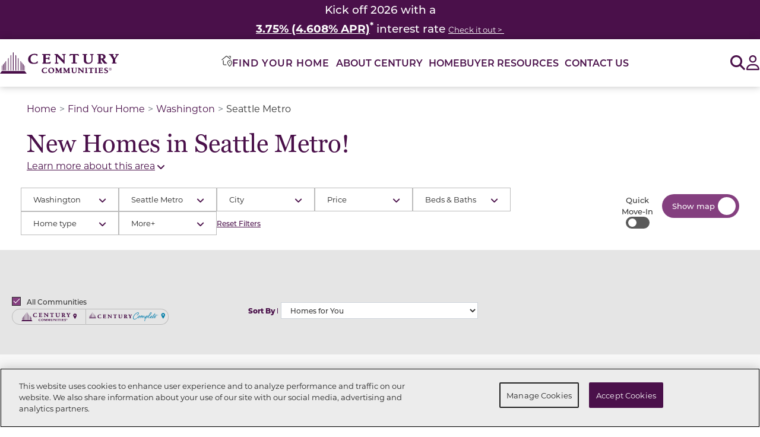

--- FILE ---
content_type: text/html; charset=utf-8
request_url: https://www.centurycommunities.com/find-your-new-home/washington/seattle-metro/
body_size: 35995
content:




<!DOCTYPE html>
<html lang="en-US">
<head>


    <script type="text/javascript">
function OptanonWrapper() { var tagsH3 = document.querySelectorAll('#onetrust-consent-sdk h3');
    var tagsH4 = document.querySelectorAll('#onetrust-consent-sdk h4');
    for(i=0; i < tagsH4.length; i++) { otreplace(tagsH4[i], "ot-h4"); }
    var tagsH5 = document.querySelectorAll('#onetrust-consent-sdk h5');
    for(i=0; i < tagsH5.length; i++) { otreplace(tagsH5[i], "ot-h5"); }
 for(i=0; i < tagsH3.length; i++) { otreplace(tagsH3[i], "ot-h3"); }       
                
                function otreplace(tag, otclass) {
                  var parent = tag.parentNode;
                  var newDiv = document.createElement("p");
                  if (tag.id != undefined) newDiv.setAttribute("id", "" + tag.id + "");
                  newDiv.classList = tag.classList;
                  newDiv.innerHTML = tag.innerHTML;
                  newDiv.classList.add(otclass);
                  parent.insertBefore(newDiv, tag);
                  parent.removeChild(tag);
                }
}
</script>
<!-- OneTrust Cookies Consent Notice end for www.centurycommunities.com -->


    


<!-- Google Tag Manager -->
<script>
    (function(w,d,s,l,i){w[l]=w[l]||[];w[l].push({'gtm.start':
    new Date().getTime(),event:'gtm.js'});var f=d.getElementsByTagName(s)[0],
    j=d.createElement(s),dl=l!='dataLayer'?'&l='+l:'';j.async=true;j.src=
    'https://gtm.centurycommunities.com/gtm.js?id='+i+dl+'';f.parentNode.insertBefore(j,f);
    })(window,document,'script','dataLayer','GTM-WK5X5R9');</script>
<!-- End Google Tag Manager -->


    <!-- Preload Fonts  -->
<link rel="preload" as="font" href="https://use.typekit.net/hsl3pnm.css" crossorigin>
<link rel="preload" as="font" href="https://use.typekit.net/jsw5ovl.css" crossorigin>

<!-- Montserrat Font -->
<link rel="stylesheet" href="https://use.typekit.net/hsl3pnm.css">

<!-- Georgia Pro Font -->
<link rel="stylesheet" href="https://use.typekit.net/jsw5ovl.css">

    <style>
        #epi-quickNavigator {
            display: none !important;
        }

        div#onetrust-banner-sdk {
            font-size: initial;
        }
    </style>

        <script src="https://cdn.optimizely.com/js/30388500107.js"></script>

    
<meta charset="utf-8">
<meta name="viewport" content="width=device-width, initial-scale=1.0">
<meta http-equiv="X-UA-Compatible" content="IE=Edge" />
<meta name="robots" content="index, follow, max-snippet:-1, max-image-preview:large, max-video-preview:-1" />
    <link rel="canonical" href="https://www.centurycommunities.com/find-your-new-home/washington/seattle-metro/" />
    <meta name="description" content="Century Communities is proud to offer new homes for sale in Seattle, WA." />
<meta property="og:Site_name" content="Century Communities" />
<meta property="og:locale" content="en_US" />
    <meta property="og:title" content="New Construction Homes in Seattle, WA! | Century Communities" />
<meta property="og:url" content="https://www.centurycommunities.com/find-your-new-home/washington/seattle-metro/" />
<meta property="og:type" content="website" />
    <meta property="og:description" content="Century Communities is proud to offer new homes for sale in Seattle, WA." />
    <title>New Construction Homes in Seattle, WA! | Century Communities</title>


    <link rel="preconnect" href="https://fonts.googleapis.com" crossorigin>
    <link rel="preconnect" href="https://www.google-analytics.com" crossorigin>
    <link rel="preconnect" href="https://www.google.com" crossorigin>
    <link rel="preconnect" href="https://settings.luckyorange.net" crossorigin>
    <link rel="preconnect" href="https://d10lpsik1i8c69.cloudfront.net" crossorigin>
    <link rel="preconnect" href="https://stats.g.doubleclick.net" crossorigin>
    <link rel="preconnect" href="https://www.googletagmanager.com" crossorigin>
    <link rel="preconnect" href="https://bat.bing.com" crossorigin>
    <link rel="preconnect" href="https://www.gstatic.com" crossorigin>
    <link rel="preconnect" href="https://az416426.vo.msecnd.net" crossorigin>
    <link rel="preconnect" href="https://api.livechatinc.com" crossorigin>
    <link rel="preconnect" href="https://cdn.cookielaw.org" crossorigin>
    <link rel="preconnect" href="https://cdn.livechatinc.com" crossorigin>
    <link rel="preconnect" href="https://fonts.gstatic.com" crossorigin>
    <link rel="preconnect" href="https://player.vimeo.com" crossorigin>
    <link rel="preconnect" href="https://dl.episerver.net" crossorigin>

    <script src="/Assets/js/jquery-3.7.1.min.js"></script>
    <script src="/Assets/js/jquery.redirect.js" async></script>
    <script src="/Assets/js/jquery.validate.min.js" async></script>
    <script src="/Assets/js/jquery.validate.unobtrusive.min.js" async></script>
    <script src="/Assets/js/jquery.mask.min.js" async></script>

    
    
    
    

    <link href="/dist/Blocks/fontawesome.min.css?v=dP3IJC6t20cP7uRSgylBAvAEIZHTQgnod1r1vlvfvGA" rel="stylesheet" type="text/css" />
    <link href="/dist/Blocks/bootstrap.min.css?v=EpMLqdtsVQA7nXRxp7fFncJ8rOKcDKr8PctHhBsPGsU" rel="stylesheet" type="text/css" />
    <link href="/dist/Blocks/main.min.css?v=jqpHlYNGPbAjullZGY7YTHKDpzWtNvs2SXTkKjL1t5s" rel="stylesheet" type="text/css" />

    <link rel="preload" href="https://player.vimeo.com/api/player.js" as="script">
    <link href="/dist/apps/fyh.css?v=iry2QD8YrzusfH9JkwuYVxhNSnZm3dIegGOkeOEJcTU" rel="stylesheet" type="text/css" />

    <style> .flag-dark-purple { background-color: #4a104a; } .flag-light-purple { background-color: #843f7f; }  </style>
    

<meta name="facebook-domain-verification" content="m8kllp1s37lwl0m53ky0uboblusx03" />

<meta name="google-site-verification" content="QjUrxLwXOXbjjNoBndSnpGh7-7P1yiRD8xl5lJ-5KNA" /><meta name="ahrefs-site-verification" content="c804da71c73dca029d92b4aa8321d6a370b5f01d2bbcb1276f9886a92abef25e"><script>
    if(document.location.href.indexOf('centurycommunitiescares') > -1) { 
        document.location.href = 'http://www.centurycommunities.com/century-cares/';
    }

    if(document.location.href.indexOf('centurycommunitiesfoundation') > -1) { 
        document.location.href = 'http://www.centurycommunities.com/century-cares/';
    }
</script>
    <script nonce="c47a04cf-a660-4eb6-801a-6fdf6d15b649">
!function(T,l,y){var S=T.location,k="script",D="instrumentationKey",C="ingestionendpoint",I="disableExceptionTracking",E="ai.device.",b="toLowerCase",w="crossOrigin",N="POST",e="appInsightsSDK",t=y.name||"appInsights";(y.name||T[e])&&(T[e]=t);var n=T[t]||function(d){var g=!1,f=!1,m={initialize:!0,queue:[],sv:"5",version:2,config:d};function v(e,t){var n={},a="Browser";return n[E+"id"]=a[b](),n[E+"type"]=a,n["ai.operation.name"]=S&&S.pathname||"_unknown_",n["ai.internal.sdkVersion"]="javascript:snippet_"+(m.sv||m.version),{time:function(){var e=new Date;function t(e){var t=""+e;return 1===t.length&&(t="0"+t),t}return e.getUTCFullYear()+"-"+t(1+e.getUTCMonth())+"-"+t(e.getUTCDate())+"T"+t(e.getUTCHours())+":"+t(e.getUTCMinutes())+":"+t(e.getUTCSeconds())+"."+((e.getUTCMilliseconds()/1e3).toFixed(3)+"").slice(2,5)+"Z"}(),iKey:e,name:"Microsoft.ApplicationInsights."+e.replace(/-/g,"")+"."+t,sampleRate:100,tags:n,data:{baseData:{ver:2}}}}var h=d.url||y.src;if(h){function a(e){var t,n,a,i,r,o,s,c,u,p,l;g=!0,m.queue=[],f||(f=!0,t=h,s=function(){var e={},t=d.connectionString;if(t)for(var n=t.split(";"),a=0;a<n.length;a++){var i=n[a].split("=");2===i.length&&(e[i[0][b]()]=i[1])}if(!e[C]){var r=e.endpointsuffix,o=r?e.location:null;e[C]="https://"+(o?o+".":"")+"dc."+(r||"services.visualstudio.com")}return e}(),c=s[D]||d[D]||"",u=s[C],p=u?u+"/v2/track":d.endpointUrl,(l=[]).push((n="SDK LOAD Failure: Failed to load Application Insights SDK script (See stack for details)",a=t,i=p,(o=(r=v(c,"Exception")).data).baseType="ExceptionData",o.baseData.exceptions=[{typeName:"SDKLoadFailed",message:n.replace(/\./g,"-"),hasFullStack:!1,stack:n+"\nSnippet failed to load ["+a+"] -- Telemetry is disabled\nHelp Link: https://go.microsoft.com/fwlink/?linkid=2128109\nHost: "+(S&&S.pathname||"_unknown_")+"\nEndpoint: "+i,parsedStack:[]}],r)),l.push(function(e,t,n,a){var i=v(c,"Message"),r=i.data;r.baseType="MessageData";var o=r.baseData;return o.message='AI (Internal): 99 message:"'+("SDK LOAD Failure: Failed to load Application Insights SDK script (See stack for details) ("+n+")").replace(/\"/g,"")+'"',o.properties={endpoint:a},i}(0,0,t,p)),function(e,t){if(JSON){var n=T.fetch;if(n&&!y.useXhr)n(t,{method:N,body:JSON.stringify(e),mode:"cors"});else if(XMLHttpRequest){var a=new XMLHttpRequest;a.open(N,t),a.setRequestHeader("Content-type","application/json"),a.send(JSON.stringify(e))}}}(l,p))}function i(e,t){f||setTimeout(function(){!t&&m.core||a()},500)}var e=function(){var n=l.createElement(k);n.src=h;var e=y[w];return!e&&""!==e||"undefined"==n[w]||(n[w]=e),n.onload=i,n.onerror=a,n.onreadystatechange=function(e,t){"loaded"!==n.readyState&&"complete"!==n.readyState||i(0,t)},n}();y.ld<0?l.getElementsByTagName("head")[0].appendChild(e):setTimeout(function(){l.getElementsByTagName(k)[0].parentNode.appendChild(e)},y.ld||0)}try{m.cookie=l.cookie}catch(p){}function t(e){for(;e.length;)!function(t){m[t]=function(){var e=arguments;g||m.queue.push(function(){m[t].apply(m,e)})}}(e.pop())}var n="track",r="TrackPage",o="TrackEvent";t([n+"Event",n+"PageView",n+"Exception",n+"Trace",n+"DependencyData",n+"Metric",n+"PageViewPerformance","start"+r,"stop"+r,"start"+o,"stop"+o,"addTelemetryInitializer","setAuthenticatedUserContext","clearAuthenticatedUserContext","flush"]),m.SeverityLevel={Verbose:0,Information:1,Warning:2,Error:3,Critical:4};var s=(d.extensionConfig||{}).ApplicationInsightsAnalytics||{};if(!0!==d[I]&&!0!==s[I]){var c="onerror";t(["_"+c]);var u=T[c];T[c]=function(e,t,n,a,i){var r=u&&u(e,t,n,a,i);return!0!==r&&m["_"+c]({message:e,url:t,lineNumber:n,columnNumber:a,error:i}),r},d.autoExceptionInstrumented=!0}return m}(y.cfg);function a(){y.onInit&&y.onInit(n)}(T[t]=n).queue&&0===n.queue.length?(n.queue.push(a),n.trackPageView({})):a()}(window,document,{src: "https://js.monitor.azure.com/scripts/b/ai.2.gbl.min.js", crossOrigin: "anonymous", cfg: {instrumentationKey: '6c361650-bc3d-49a7-8858-7d3c29adc8c9', disableCookiesUsage: false }});
</script>
<script nonce="c47a04cf-a660-4eb6-801a-6fdf6d15b649">
var epi = epi||{}; epi.EPiServer = epi.EPiServer||{}; epi.EPiServer.Forms = epi.EPiServer.Forms||{};
                    epi.EPiServer.Forms.InjectFormOwnJQuery = true;epi.EPiServer.Forms.OriginalJQuery = typeof jQuery !== 'undefined' ? jQuery : undefined;
</script>

    

    <link rel="apple-touch-icon" sizes="180x180" href="/apple-touch-icon.png">
    <link rel="icon" type="image/png" sizes="32x32" href="/favicon-32x32.png">
    <link rel="icon" type="image/png" sizes="16x16" href="/favicon-16x16.png">
    <link rel="manifest" href="/site.webmanifest">
    <link rel="mask-icon" href="/safari-pinned-tab.svg" color="#5bbad5">
    <meta name="msapplication-TileColor" content="#da532c">
    <meta name="theme-color" content="#ffffff">

    <script src="/Assets/js/popper.min.js" defer></script>
    <script src="/Assets/js/blazy.min.js" defer></script>
    <script src="/Assets/js/dropzone.min.js" defer></script>
    <script src="/Assets/js/slimSelect.js" defer></script>
    <script src="/Assets/js/slick.min.js" defer></script>
    <script src="/Assets/js/bootstrap.min.js" defer></script>
    <script src="/Assets/js/bootstrap-select.min.js" defer></script>

    <script src='/Assets/js/simplemaps/search_simplemaps_usmap_mapdata.js' defer></script>
    <script src='/Assets/js/simplemaps/usmap.js' defer></script>

    <script src="/dist/Blocks/main.min.js?v=AS1MO-mQq2FuSubn7hzMHYyYywO4-LLq3cYgs6abArU" defer></script>
    
</head>
<body>
    

<!-- Google Tag Manager (noscript) -->
<noscript>
    <iframe src="https://gtm.centurycommunities.com/ns.html?id=GTM-WK5X5R9"
            height="0" width="0" style="display:none;visibility:hidden"></iframe>
</noscript>
<!-- End Google Tag Manager (noscript) -->


    


    <div id="overlay" style="display:none;"></div>

    <a name="top"></a>
            <div id='bb-f4f6d'>
                <script>window.BB || document.write("<script src='https://cdn.bankingbridge.com/assets/external/index.js' type='text/javascript' charset='utf-8' defer><\/script>")</script>
                <script>window.addEventListener('DOMContentLoaded', function () { BB.init('2268587214', document.getElementById('bb-f4f6d'), { type: 'api' }); })</script>
            </div>
    


<input type="hidden" value="" id="propertyId" />
<input type="hidden" value="" id="communityVal" />
<input type="hidden" value="" id="masterCommunityVal" />
<input type="hidden" value="Seattle" id="metroVal" />
<input type="hidden" value="Communities" id="originbrandVal" />

<header class="header century-header">
    <a class="skiplink" href="#maincontent">Skip to main content</a>
    



			<div id="utility-header-block"
				 class="utility-header-block"
				 data-template="UtilityHeaderBlock"
				 role="region"
				 aria-label="Announcement Banner">
				<div class="utility-header-block-content">
					
<h4 style="background-color: #4a104a; width: 100%; text-align: center;"><span style="color: #ffffff;"><span style="font-size: 18.6667px; font-weight: 500;">Kick off 2026 with a</span></span></h4>
<h4 style="background-color: #4a104a; width: 100%; text-align: center;"><span style="font-size: 14pt; color: #ffffff;" class="font-weight-medium"><strong><span style="color: #ffffff;"><a style="color: #ffffff;" href="/promos/century-communities/washington/seattle-metro/2026-year-of-yes-was/"><span style="text-decoration: underline;">3.75% (4.608% APR)</span></a></span><sup>*</sup></strong> interest rate </span><span style="font-size: 14pt; color: #ffffff;" class="font-body font-weight-normal"><span style="font-size: 10pt;"><a style="color: #ffffff;" href="/promos/century-communities/washington/seattle-metro/2026-year-of-yes-was/"><span style="text-decoration: underline;">Check it out &gt;&nbsp;</span></a></span></span></h4>
				</div>
			</div>
    <nav class="header__nav ">
        <a href="/" class="header__logo-link">
            

    <img src="/contentassets/9f79aae3419e4d8b8c624721592ec745/ccs-logo---horizontal.svg"
        alt="Century Communities"
        title=""
        width=""
        height=""
        decoding="async"
        loading="lazy"
        class='header__logo-image' />

        </a>

        <div class="header__nav-links navLevel0" aria-label="Navigation Menu">
            <a href="/" class="header__nav-links__logo-link d-lg-none position-absolute">
                

    <img src="/contentassets/9f79aae3419e4d8b8c624721592ec745/ccs-logo---horizontal.svg"
        alt="Century Communities"
        title=""
        width=""
        height=""
        decoding="async"
        loading="lazy"
        class='header__logo-image' />

            </a>
            <button class="header__nav-links__close-button bg-white border-0 d-lg-none text-primary position-absolute" type="button">
                <span aria-hidden="true" class="far fa-solid fa-xmark"></span>
                <span class="sr-only">Close Menu</span>
            </button>
            <ul class="header__nav-links-list header__nav-links-list--level0">


<li class="fyh_block header__link-list-item">
    <button class="header__nav-link header__nav-link--level0 fyh_block__menu-link" data-aria-label="Toggle the Find-Your-Home Modal" data-href="/find-your-new-home/">
        <img class="fyh_block__icon" src="/Assets/icons/find-your-home-icon.svg" alt="">
        <span class="fyh_block__menu-header">Find Your Home</span>
    </button>
    <button 
        class="header__nav-link-button header__nav-link-button--level0 child-links" 
        aria-controls='find-your-home_sub-links' 
        aria-expanded="false"
        data-controls='find-your-home_sub-links'
    >
        <span class="sr-only">Find Your Home Submenu</span>
        <span class="fas fa-angle-right"></span>
    </button>
    <ul id='find-your-home_sub-links' class="header__sub-nav-links fyh-links navLevel1">
        <li>
            <button class="back-btn">
                <span class="fas fa-angle-left"></span>
                <span>
                    Back
                </span>
            </button>
        </li>
        <li class="current_category fyh_block__category mb-0 border-bottom-0">
            <img class="fyh_block__icon" src="/Assets/icons/find-your-home-icon.svg" alt=''>
            <h2 class="current_category-header"> Find Your Home</h2>
        </li>
        <li class="current_category fyh_block__category">
            <img class="fyh_block__icon" src="/Assets/icons/location-compass.svg" alt=''>
            <a href='/find-your-new-home/'>Search Current Location</a>
        </li>
            <li class="subcategory_link header__subcategory-list-item">
                <a class="state" href="/find-your-new-home/alabama/"> Alabama</a>
                    <button class="expand" aria-controls='alabama_sub-links-child' aria-expanded="false">
                        <span class="sr-only">Alabama Metros</span>
                        <span class="fas fa-chevron-right"></span>
                    </button>
                    <ul id='alabama_sub-links-child' class="sub-nav_links-child navLevel2">
                                <li class="header__city-list-item">
                                    <a href="/find-your-new-home/alabama/birmingham-metro/">Birmingham</a>
                                </li>
                                <li class="header__city-list-item">
                                    <a href="/find-your-new-home/alabama/panhandle/">Panhandle-FL</a>
                                </li>
                                <li class="header__city-list-item">
                                    <a href="/find-your-new-home/alabama/huntsville-metro/">Huntsville</a>
                                </li>
                    </ul>
            </li>
            <li class="subcategory_link header__subcategory-list-item">
                <a class="state" href="/find-your-new-home/arizona/"> Arizona</a>
                    <button class="expand" aria-controls='arizona_sub-links-child' aria-expanded="false">
                        <span class="sr-only">Arizona Metros</span>
                        <span class="fas fa-chevron-right"></span>
                    </button>
                    <ul id='arizona_sub-links-child' class="sub-nav_links-child navLevel2">
                                <li class="header__city-list-item">
                                    <a href="/find-your-new-home/arizona/phoenix-metro/">Phoenix</a>
                                </li>
                                <li class="header__city-list-item">
                                    <a href="/find-your-new-home/arizona/mohave-valley-metro/">Mohave Valley</a>
                                </li>
                                <li class="header__city-list-item">
                                    <a href="/find-your-new-home/arizona/tucson-metro/">Tucson</a>
                                </li>
                    </ul>
            </li>
            <li class="subcategory_link header__subcategory-list-item">
                <a class="state" href="/find-your-new-home/california/"> California</a>
                    <button class="expand" aria-controls='california_sub-links-child' aria-expanded="false">
                        <span class="sr-only">California Metros</span>
                        <span class="fas fa-chevron-right"></span>
                    </button>
                    <ul id='california_sub-links-child' class="sub-nav_links-child navLevel2">
                                <li class="header__city-list-item">
                                    <a href="/find-your-new-home/california/central-california-metro/">Central California</a>
                                </li>
                                <li class="header__city-list-item">
                                    <a href="/find-your-new-home/california/northern-california-metro/">Northern California</a>
                                </li>
                                <li class="header__city-list-item">
                                    <a href="/find-your-new-home/california/southern-california-metro/">Southern California</a>
                                </li>
                    </ul>
            </li>
            <li class="subcategory_link header__subcategory-list-item">
                <a class="state" href="/find-your-new-home/colorado/"> Colorado</a>
                    <button class="expand" aria-controls='colorado_sub-links-child' aria-expanded="false">
                        <span class="sr-only">Colorado Metros</span>
                        <span class="fas fa-chevron-right"></span>
                    </button>
                    <ul id='colorado_sub-links-child' class="sub-nav_links-child navLevel2">
                                <li class="header__city-list-item">
                                    <a href="/find-your-new-home/colorado/denver-metro/">Denver</a>
                                </li>
                                <li class="header__city-list-item">
                                    <a href="/find-your-new-home/colorado/northern-colorado/">Northern Colorado</a>
                                </li>
                    </ul>
            </li>
            <li class="subcategory_link header__subcategory-list-item">
                <a class="state" href="/find-your-new-home/florida/"> Florida</a>
                    <button class="expand" aria-controls='florida_sub-links-child' aria-expanded="false">
                        <span class="sr-only">Florida Metros</span>
                        <span class="fas fa-chevron-right"></span>
                    </button>
                    <ul id='florida_sub-links-child' class="sub-nav_links-child navLevel2">
                                <li class="header__city-list-item">
                                    <a href="/find-your-new-home/florida/central-florida/">Central Florida</a>
                                </li>
                                <li class="header__city-list-item">
                                    <a href="/find-your-new-home/florida/gainesville-metro/">Gainesville</a>
                                </li>
                                <li class="header__city-list-item">
                                    <a href="/find-your-new-home/florida/gulf-coast-metro/">Gulf Coast</a>
                                </li>
                                <li class="header__city-list-item">
                                    <a href="/find-your-new-home/florida/jacksonville-metro/">Jacksonville</a>
                                </li>
                                <li class="header__city-list-item">
                                    <a href="/find-your-new-home/florida/panhandle-metro/">Panhandle </a>
                                </li>
                                <li class="header__city-list-item">
                                    <a href="/find-your-new-home/florida/treasure-coast-metro/">Treasure Coast</a>
                                </li>
                                <li class="header__city-list-item">
                                    <a href="/find-your-new-home/florida/west-florida-metro/">West Florida</a>
                                </li>
                                <li class="header__city-list-item">
                                    <a href="/find-your-new-home/florida/palm-coast-metro/">Palm Coast</a>
                                </li>
                    </ul>
            </li>
            <li class="subcategory_link header__subcategory-list-item">
                <a class="state" href="/find-your-new-home/georgia/"> Georgia</a>
                    <button class="expand" aria-controls='georgia_sub-links-child' aria-expanded="false">
                        <span class="sr-only">Georgia Metros</span>
                        <span class="fas fa-chevron-right"></span>
                    </button>
                    <ul id='georgia_sub-links-child' class="sub-nav_links-child navLevel2">
                                <li class="header__city-list-item">
                                    <a href="/find-your-new-home/georgia/atlanta-metro/">Atlanta</a>
                                </li>
                                <li class="header__city-list-item">
                                    <a href="/find-your-new-home/georgia/kingsland-metro/">Kingsland</a>
                                </li>
                                <li class="header__city-list-item">
                                    <a href="/find-your-new-home/georgia/columbus-ga-metro/">Columbus, GA</a>
                                </li>
                                <li class="header__city-list-item">
                                    <a href="/find-your-new-home/georgia/dalton-metro/">Dalton</a>
                                </li>
                                <li class="header__city-list-item">
                                    <a href="/find-your-new-home/georgia/macon-metro/">Macon</a>
                                </li>
                                <li class="header__city-list-item">
                                    <a href="/find-your-new-home/georgia/savannah-metro/">Savannah</a>
                                </li>
                    </ul>
            </li>
            <li class="subcategory_link header__subcategory-list-item">
                <a class="state" href="/find-your-new-home/indiana/"> Indiana</a>
                    <button class="expand" aria-controls='indiana_sub-links-child' aria-expanded="false">
                        <span class="sr-only">Indiana Metros</span>
                        <span class="fas fa-chevron-right"></span>
                    </button>
                    <ul id='indiana_sub-links-child' class="sub-nav_links-child navLevel2">
                                <li class="header__city-list-item">
                                    <a href="/find-your-new-home/indiana/louisville-metro-in/">Louisville</a>
                                </li>
                                <li class="header__city-list-item">
                                    <a href="/find-your-new-home/indiana/northwest-indiana/">Northwest Indiana</a>
                                </li>
                    </ul>
            </li>
            <li class="subcategory_link header__subcategory-list-item">
                <a class="state" href="/find-your-new-home/kentucky/"> Kentucky</a>
                    <button class="expand" aria-controls='kentucky_sub-links-child' aria-expanded="false">
                        <span class="sr-only">Kentucky Metros</span>
                        <span class="fas fa-chevron-right"></span>
                    </button>
                    <ul id='kentucky_sub-links-child' class="sub-nav_links-child navLevel2">
                                <li class="header__city-list-item">
                                    <a href="/find-your-new-home/kentucky/louisville-metro-ky/">Louisville</a>
                                </li>
                                <li class="header__city-list-item">
                                    <a href="/find-your-new-home/kentucky/lexington-metro/">Lexington</a>
                                </li>
                    </ul>
            </li>
            <li class="subcategory_link header__subcategory-list-item">
                <a class="state" href="/find-your-new-home/michigan/"> Michigan</a>
                    <button class="expand" aria-controls='michigan_sub-links-child' aria-expanded="false">
                        <span class="sr-only">Michigan Metros</span>
                        <span class="fas fa-chevron-right"></span>
                    </button>
                    <ul id='michigan_sub-links-child' class="sub-nav_links-child navLevel2">
                                <li class="header__city-list-item">
                                    <a href="/find-your-new-home/michigan/flint-metro/">Flint</a>
                                </li>
                                <li class="header__city-list-item">
                                    <a href="/find-your-new-home/michigan/greater-detroit-metro/">Greater Detroit</a>
                                </li>
                                <li class="header__city-list-item">
                                    <a href="/find-your-new-home/michigan/kalamazoo-metro/">Kalamazoo Metro</a>
                                </li>
                                <li class="header__city-list-item">
                                    <a href="/find-your-new-home/michigan/grand-rapids-metro/">Grand Rapids</a>
                                </li>
                    </ul>
            </li>
            <li class="subcategory_link header__subcategory-list-item">
                <a class="state" href="/find-your-new-home/nevada/"> Nevada</a>
                    <button class="expand" aria-controls='nevada_sub-links-child' aria-expanded="false">
                        <span class="sr-only">Nevada Metros</span>
                        <span class="fas fa-chevron-right"></span>
                    </button>
                    <ul id='nevada_sub-links-child' class="sub-nav_links-child navLevel2">
                                <li class="header__city-list-item">
                                    <a href="/find-your-new-home/nevada/las-vegas-metro/">Las Vegas</a>
                                </li>
                                <li class="header__city-list-item">
                                    <a href="/find-your-new-home/nevada/pahrump-metro/">Pahrump</a>
                                </li>
                    </ul>
            </li>
            <li class="subcategory_link header__subcategory-list-item">
                <a class="state" href="/find-your-new-home/north-carolina/"> North Carolina</a>
                    <button class="expand" aria-controls='north-carolina_sub-links-child' aria-expanded="false">
                        <span class="sr-only">North Carolina Metros</span>
                        <span class="fas fa-chevron-right"></span>
                    </button>
                    <ul id='north-carolina_sub-links-child' class="sub-nav_links-child navLevel2">
                                <li class="header__city-list-item">
                                    <a href="/find-your-new-home/north-carolina/charlotte-metro/">Charlotte</a>
                                </li>
                                <li class="header__city-list-item">
                                    <a href="/find-your-new-home/north-carolina/greensboro-high-point-metro/">Greensboro/High Point</a>
                                </li>
                                <li class="header__city-list-item">
                                    <a href="/find-your-new-home/north-carolina/greenville-metro/">Greenville</a>
                                </li>
                                <li class="header__city-list-item">
                                    <a href="/find-your-new-home/north-carolina/raleigh-durham-metro/">Raleigh/Durham</a>
                                </li>
                                <li class="header__city-list-item">
                                    <a href="/find-your-new-home/north-carolina/wilmington-metro/">Wilmington</a>
                                </li>
                                <li class="header__city-list-item">
                                    <a href="/find-your-new-home/north-carolina/winston-salem-metro/">Winston-Salem</a>
                                </li>
                    </ul>
            </li>
            <li class="subcategory_link header__subcategory-list-item">
                <a class="state" href="/find-your-new-home/south-carolina/"> South Carolina</a>
                    <button class="expand" aria-controls='south-carolina_sub-links-child' aria-expanded="false">
                        <span class="sr-only">South Carolina Metros</span>
                        <span class="fas fa-chevron-right"></span>
                    </button>
                    <ul id='south-carolina_sub-links-child' class="sub-nav_links-child navLevel2">
                                <li class="header__city-list-item">
                                    <a href="/find-your-new-home/south-carolina/charlotte-metro/">Charlotte - SC</a>
                                </li>
                                <li class="header__city-list-item">
                                    <a href="/find-your-new-home/south-carolina/north-myrtle-beach-metro/">North Myrtle Beach</a>
                                </li>
                                <li class="header__city-list-item">
                                    <a href="/find-your-new-home/south-carolina/upstate-south-carolina-metro/">Upstate South Carolina</a>
                                </li>
                                <li class="header__city-list-item">
                                    <a href="/find-your-new-home/south-carolina/florence-metro/">Florence</a>
                                </li>
                    </ul>
            </li>
            <li class="subcategory_link header__subcategory-list-item">
                <a class="state" href="/find-your-new-home/tennessee/"> Tennessee</a>
                    <button class="expand" aria-controls='tennessee_sub-links-child' aria-expanded="false">
                        <span class="sr-only">Tennessee Metros</span>
                        <span class="fas fa-chevron-right"></span>
                    </button>
                    <ul id='tennessee_sub-links-child' class="sub-nav_links-child navLevel2">
                                <li class="header__city-list-item">
                                    <a href="/find-your-new-home/tennessee/nashville-metro/">Nashville</a>
                                </li>
                    </ul>
            </li>
            <li class="subcategory_link header__subcategory-list-item">
                <a class="state" href="/find-your-new-home/texas/"> Texas</a>
                    <button class="expand" aria-controls='texas_sub-links-child' aria-expanded="false">
                        <span class="sr-only">Texas Metros</span>
                        <span class="fas fa-chevron-right"></span>
                    </button>
                    <ul id='texas_sub-links-child' class="sub-nav_links-child navLevel2">
                                <li class="header__city-list-item">
                                    <a href="/find-your-new-home/texas/austin-metro/">Austin</a>
                                </li>
                                <li class="header__city-list-item">
                                    <a href="/find-your-new-home/texas/dallas-fort-worth-metro/">Dallas-Fort Worth</a>
                                </li>
                                <li class="header__city-list-item">
                                    <a href="/find-your-new-home/texas/houston-metro/">Houston</a>
                                </li>
                                <li class="header__city-list-item">
                                    <a href="/find-your-new-home/texas/san-antonio-metro/">San Antonio</a>
                                </li>
                    </ul>
            </li>
            <li class="subcategory_link header__subcategory-list-item">
                <a class="state" href="/find-your-new-home/utah/"> Utah</a>
                    <button class="expand" aria-controls='utah_sub-links-child' aria-expanded="false">
                        <span class="sr-only">Utah Metros</span>
                        <span class="fas fa-chevron-right"></span>
                    </button>
                    <ul id='utah_sub-links-child' class="sub-nav_links-child navLevel2">
                                <li class="header__city-list-item">
                                    <a href="/find-your-new-home/utah/salt-lake-city-metro/">Salt Lake City</a>
                                </li>
                    </ul>
            </li>
            <li class="subcategory_link header__subcategory-list-item">
                <a class="state" href="/find-your-new-home/washington/"> Washington</a>
                    <button class="expand" aria-controls='washington_sub-links-child' aria-expanded="false">
                        <span class="sr-only">Washington Metros</span>
                        <span class="fas fa-chevron-right"></span>
                    </button>
                    <ul id='washington_sub-links-child' class="sub-nav_links-child navLevel2">
                                <li class="header__city-list-item">
                                    <a href="/find-your-new-home/washington/seattle-metro/">Seattle</a>
                                </li>
                    </ul>
            </li>
    </ul>
    <!-- FYH Modal -->
	<div class="fyh_block_modal" aria-labelledby="fyh_block_modal__heading" aria-describedby="fyh_block_modal__description" role="dialog" aria-modal="true">
        <span id="fyh_block_modal__description" class="sr-only">
            Search for your home with this list of available metros. Navigate to the close modal button or press the escape key to close this modal
        </span>
        <div class="fyh_block_modal__backdrop"></div>
        <div class="fyh_block_modal__container d-flex">
            <button class="close-modal bg-transparent border-0">
                <span class="far fa-solid fa-xmark d-block" aria-hidden="true"></span>
                <span class="sr-only">Close modal</span>
            </button>
            <div class="fyh_block_modal__list_view">
                <header class="fyh_block_modal__header">
                    <div class="fyh_block_modal__header-content">
                        <img class="fyh_block_modal__header-icon" src="/Assets/icons/find-your-home-icon.svg" alt=''>
                        <h2 id="fyh_block_modal__heading" class="fyh_block_modal__header-text">
                            Find Your Home
                        </h2>
                    </div>
                    <a class="fyh_block_modal__header-content" href="/find-your-new-home/">
                        <img class="fyh_block_modal__header-icon" src="/Assets/icons/current-location-icon.svg" alt=''>
                        <span class="fyh_block_modal__header-text">
                            Search Current Location
                        </span>
                    </a>
                </header>
                <div class="fyh_block_modal__link-list">
                    <ul>
                            <li class="subcategory_link header__subcategory-list-item">
                                <h3 class="pb-2 font-weight-normal" id="alabama_sub-links-header">
                                    <a class="state p-0" href="/find-your-new-home/alabama/"> Alabama</a>
                                </h3>
                                    <ul 
                                        id='alabama_sub-links-child' 
                                        class="sub-nav_links-child navLevel2"
                                        aria-labelledby="alabama_sub-links-header"
                                    >
                                                <li class="header__city-list-item">
                                                    <a href="/find-your-new-home/alabama/birmingham-metro/">Birmingham</a>
                                                </li>
                                                <li class="header__city-list-item">
                                                    <a href="/find-your-new-home/alabama/panhandle/">Panhandle-FL</a>
                                                </li>
                                                <li class="header__city-list-item">
                                                    <a href="/find-your-new-home/alabama/huntsville-metro/">Huntsville</a>
                                                </li>
                                    </ul>
                            </li>
                            <li class="subcategory_link header__subcategory-list-item">
                                <h3 class="pb-2 font-weight-normal" id="arizona_sub-links-header">
                                    <a class="state p-0" href="/find-your-new-home/arizona/"> Arizona</a>
                                </h3>
                                    <ul 
                                        id='arizona_sub-links-child' 
                                        class="sub-nav_links-child navLevel2"
                                        aria-labelledby="arizona_sub-links-header"
                                    >
                                                <li class="header__city-list-item">
                                                    <a href="/find-your-new-home/arizona/phoenix-metro/">Phoenix</a>
                                                </li>
                                                <li class="header__city-list-item">
                                                    <a href="/find-your-new-home/arizona/mohave-valley-metro/">Mohave Valley</a>
                                                </li>
                                                <li class="header__city-list-item">
                                                    <a href="/find-your-new-home/arizona/tucson-metro/">Tucson</a>
                                                </li>
                                    </ul>
                            </li>
                            <li class="subcategory_link header__subcategory-list-item">
                                <h3 class="pb-2 font-weight-normal" id="california_sub-links-header">
                                    <a class="state p-0" href="/find-your-new-home/california/"> California</a>
                                </h3>
                                    <ul 
                                        id='california_sub-links-child' 
                                        class="sub-nav_links-child navLevel2"
                                        aria-labelledby="california_sub-links-header"
                                    >
                                                <li class="header__city-list-item">
                                                    <a href="/find-your-new-home/california/central-california-metro/">Central California</a>
                                                </li>
                                                <li class="header__city-list-item">
                                                    <a href="/find-your-new-home/california/northern-california-metro/">Northern California</a>
                                                </li>
                                                <li class="header__city-list-item">
                                                    <a href="/find-your-new-home/california/southern-california-metro/">Southern California</a>
                                                </li>
                                    </ul>
                            </li>
                            <li class="subcategory_link header__subcategory-list-item">
                                <h3 class="pb-2 font-weight-normal" id="colorado_sub-links-header">
                                    <a class="state p-0" href="/find-your-new-home/colorado/"> Colorado</a>
                                </h3>
                                    <ul 
                                        id='colorado_sub-links-child' 
                                        class="sub-nav_links-child navLevel2"
                                        aria-labelledby="colorado_sub-links-header"
                                    >
                                                <li class="header__city-list-item">
                                                    <a href="/find-your-new-home/colorado/denver-metro/">Denver</a>
                                                </li>
                                                <li class="header__city-list-item">
                                                    <a href="/find-your-new-home/colorado/northern-colorado/">Northern Colorado</a>
                                                </li>
                                    </ul>
                            </li>
                            <li class="subcategory_link header__subcategory-list-item">
                                <h3 class="pb-2 font-weight-normal" id="florida_sub-links-header">
                                    <a class="state p-0" href="/find-your-new-home/florida/"> Florida</a>
                                </h3>
                                    <ul 
                                        id='florida_sub-links-child' 
                                        class="sub-nav_links-child navLevel2"
                                        aria-labelledby="florida_sub-links-header"
                                    >
                                                <li class="header__city-list-item">
                                                    <a href="/find-your-new-home/florida/central-florida/">Central Florida</a>
                                                </li>
                                                <li class="header__city-list-item">
                                                    <a href="/find-your-new-home/florida/gainesville-metro/">Gainesville</a>
                                                </li>
                                                <li class="header__city-list-item">
                                                    <a href="/find-your-new-home/florida/gulf-coast-metro/">Gulf Coast</a>
                                                </li>
                                                <li class="header__city-list-item">
                                                    <a href="/find-your-new-home/florida/jacksonville-metro/">Jacksonville</a>
                                                </li>
                                                <li class="header__city-list-item">
                                                    <a href="/find-your-new-home/florida/panhandle-metro/">Panhandle </a>
                                                </li>
                                                <li class="header__city-list-item">
                                                    <a href="/find-your-new-home/florida/treasure-coast-metro/">Treasure Coast</a>
                                                </li>
                                                <li class="header__city-list-item">
                                                    <a href="/find-your-new-home/florida/west-florida-metro/">West Florida</a>
                                                </li>
                                                <li class="header__city-list-item">
                                                    <a href="/find-your-new-home/florida/palm-coast-metro/">Palm Coast</a>
                                                </li>
                                    </ul>
                            </li>
                            <li class="subcategory_link header__subcategory-list-item">
                                <h3 class="pb-2 font-weight-normal" id="georgia_sub-links-header">
                                    <a class="state p-0" href="/find-your-new-home/georgia/"> Georgia</a>
                                </h3>
                                    <ul 
                                        id='georgia_sub-links-child' 
                                        class="sub-nav_links-child navLevel2"
                                        aria-labelledby="georgia_sub-links-header"
                                    >
                                                <li class="header__city-list-item">
                                                    <a href="/find-your-new-home/georgia/atlanta-metro/">Atlanta</a>
                                                </li>
                                                <li class="header__city-list-item">
                                                    <a href="/find-your-new-home/georgia/kingsland-metro/">Kingsland</a>
                                                </li>
                                                <li class="header__city-list-item">
                                                    <a href="/find-your-new-home/georgia/columbus-ga-metro/">Columbus, GA</a>
                                                </li>
                                                <li class="header__city-list-item">
                                                    <a href="/find-your-new-home/georgia/dalton-metro/">Dalton</a>
                                                </li>
                                                <li class="header__city-list-item">
                                                    <a href="/find-your-new-home/georgia/macon-metro/">Macon</a>
                                                </li>
                                                <li class="header__city-list-item">
                                                    <a href="/find-your-new-home/georgia/savannah-metro/">Savannah</a>
                                                </li>
                                    </ul>
                            </li>
                            <li class="subcategory_link header__subcategory-list-item">
                                <h3 class="pb-2 font-weight-normal" id="indiana_sub-links-header">
                                    <a class="state p-0" href="/find-your-new-home/indiana/"> Indiana</a>
                                </h3>
                                    <ul 
                                        id='indiana_sub-links-child' 
                                        class="sub-nav_links-child navLevel2"
                                        aria-labelledby="indiana_sub-links-header"
                                    >
                                                <li class="header__city-list-item">
                                                    <a href="/find-your-new-home/indiana/louisville-metro-in/">Louisville</a>
                                                </li>
                                                <li class="header__city-list-item">
                                                    <a href="/find-your-new-home/indiana/northwest-indiana/">Northwest Indiana</a>
                                                </li>
                                    </ul>
                            </li>
                            <li class="subcategory_link header__subcategory-list-item">
                                <h3 class="pb-2 font-weight-normal" id="kentucky_sub-links-header">
                                    <a class="state p-0" href="/find-your-new-home/kentucky/"> Kentucky</a>
                                </h3>
                                    <ul 
                                        id='kentucky_sub-links-child' 
                                        class="sub-nav_links-child navLevel2"
                                        aria-labelledby="kentucky_sub-links-header"
                                    >
                                                <li class="header__city-list-item">
                                                    <a href="/find-your-new-home/kentucky/louisville-metro-ky/">Louisville</a>
                                                </li>
                                                <li class="header__city-list-item">
                                                    <a href="/find-your-new-home/kentucky/lexington-metro/">Lexington</a>
                                                </li>
                                    </ul>
                            </li>
                            <li class="subcategory_link header__subcategory-list-item">
                                <h3 class="pb-2 font-weight-normal" id="michigan_sub-links-header">
                                    <a class="state p-0" href="/find-your-new-home/michigan/"> Michigan</a>
                                </h3>
                                    <ul 
                                        id='michigan_sub-links-child' 
                                        class="sub-nav_links-child navLevel2"
                                        aria-labelledby="michigan_sub-links-header"
                                    >
                                                <li class="header__city-list-item">
                                                    <a href="/find-your-new-home/michigan/flint-metro/">Flint</a>
                                                </li>
                                                <li class="header__city-list-item">
                                                    <a href="/find-your-new-home/michigan/greater-detroit-metro/">Greater Detroit</a>
                                                </li>
                                                <li class="header__city-list-item">
                                                    <a href="/find-your-new-home/michigan/kalamazoo-metro/">Kalamazoo Metro</a>
                                                </li>
                                                <li class="header__city-list-item">
                                                    <a href="/find-your-new-home/michigan/grand-rapids-metro/">Grand Rapids</a>
                                                </li>
                                    </ul>
                            </li>
                            <li class="subcategory_link header__subcategory-list-item">
                                <h3 class="pb-2 font-weight-normal" id="nevada_sub-links-header">
                                    <a class="state p-0" href="/find-your-new-home/nevada/"> Nevada</a>
                                </h3>
                                    <ul 
                                        id='nevada_sub-links-child' 
                                        class="sub-nav_links-child navLevel2"
                                        aria-labelledby="nevada_sub-links-header"
                                    >
                                                <li class="header__city-list-item">
                                                    <a href="/find-your-new-home/nevada/las-vegas-metro/">Las Vegas</a>
                                                </li>
                                                <li class="header__city-list-item">
                                                    <a href="/find-your-new-home/nevada/pahrump-metro/">Pahrump</a>
                                                </li>
                                    </ul>
                            </li>
                            <li class="subcategory_link header__subcategory-list-item">
                                <h3 class="pb-2 font-weight-normal" id="north-carolina_sub-links-header">
                                    <a class="state p-0" href="/find-your-new-home/north-carolina/"> North Carolina</a>
                                </h3>
                                    <ul 
                                        id='north-carolina_sub-links-child' 
                                        class="sub-nav_links-child navLevel2"
                                        aria-labelledby="north-carolina_sub-links-header"
                                    >
                                                <li class="header__city-list-item">
                                                    <a href="/find-your-new-home/north-carolina/charlotte-metro/">Charlotte</a>
                                                </li>
                                                <li class="header__city-list-item">
                                                    <a href="/find-your-new-home/north-carolina/greensboro-high-point-metro/">Greensboro/High Point</a>
                                                </li>
                                                <li class="header__city-list-item">
                                                    <a href="/find-your-new-home/north-carolina/greenville-metro/">Greenville</a>
                                                </li>
                                                <li class="header__city-list-item">
                                                    <a href="/find-your-new-home/north-carolina/raleigh-durham-metro/">Raleigh/Durham</a>
                                                </li>
                                                <li class="header__city-list-item">
                                                    <a href="/find-your-new-home/north-carolina/wilmington-metro/">Wilmington</a>
                                                </li>
                                                <li class="header__city-list-item">
                                                    <a href="/find-your-new-home/north-carolina/winston-salem-metro/">Winston-Salem</a>
                                                </li>
                                    </ul>
                            </li>
                            <li class="subcategory_link header__subcategory-list-item">
                                <h3 class="pb-2 font-weight-normal" id="south-carolina_sub-links-header">
                                    <a class="state p-0" href="/find-your-new-home/south-carolina/"> South Carolina</a>
                                </h3>
                                    <ul 
                                        id='south-carolina_sub-links-child' 
                                        class="sub-nav_links-child navLevel2"
                                        aria-labelledby="south-carolina_sub-links-header"
                                    >
                                                <li class="header__city-list-item">
                                                    <a href="/find-your-new-home/south-carolina/charlotte-metro/">Charlotte - SC</a>
                                                </li>
                                                <li class="header__city-list-item">
                                                    <a href="/find-your-new-home/south-carolina/north-myrtle-beach-metro/">North Myrtle Beach</a>
                                                </li>
                                                <li class="header__city-list-item">
                                                    <a href="/find-your-new-home/south-carolina/upstate-south-carolina-metro/">Upstate South Carolina</a>
                                                </li>
                                                <li class="header__city-list-item">
                                                    <a href="/find-your-new-home/south-carolina/florence-metro/">Florence</a>
                                                </li>
                                    </ul>
                            </li>
                            <li class="subcategory_link header__subcategory-list-item">
                                <h3 class="pb-2 font-weight-normal" id="tennessee_sub-links-header">
                                    <a class="state p-0" href="/find-your-new-home/tennessee/"> Tennessee</a>
                                </h3>
                                    <ul 
                                        id='tennessee_sub-links-child' 
                                        class="sub-nav_links-child navLevel2"
                                        aria-labelledby="tennessee_sub-links-header"
                                    >
                                                <li class="header__city-list-item">
                                                    <a href="/find-your-new-home/tennessee/nashville-metro/">Nashville</a>
                                                </li>
                                    </ul>
                            </li>
                            <li class="subcategory_link header__subcategory-list-item">
                                <h3 class="pb-2 font-weight-normal" id="texas_sub-links-header">
                                    <a class="state p-0" href="/find-your-new-home/texas/"> Texas</a>
                                </h3>
                                    <ul 
                                        id='texas_sub-links-child' 
                                        class="sub-nav_links-child navLevel2"
                                        aria-labelledby="texas_sub-links-header"
                                    >
                                                <li class="header__city-list-item">
                                                    <a href="/find-your-new-home/texas/austin-metro/">Austin</a>
                                                </li>
                                                <li class="header__city-list-item">
                                                    <a href="/find-your-new-home/texas/dallas-fort-worth-metro/">Dallas-Fort Worth</a>
                                                </li>
                                                <li class="header__city-list-item">
                                                    <a href="/find-your-new-home/texas/houston-metro/">Houston</a>
                                                </li>
                                                <li class="header__city-list-item">
                                                    <a href="/find-your-new-home/texas/san-antonio-metro/">San Antonio</a>
                                                </li>
                                    </ul>
                            </li>
                            <li class="subcategory_link header__subcategory-list-item">
                                <h3 class="pb-2 font-weight-normal" id="utah_sub-links-header">
                                    <a class="state p-0" href="/find-your-new-home/utah/"> Utah</a>
                                </h3>
                                    <ul 
                                        id='utah_sub-links-child' 
                                        class="sub-nav_links-child navLevel2"
                                        aria-labelledby="utah_sub-links-header"
                                    >
                                                <li class="header__city-list-item">
                                                    <a href="/find-your-new-home/utah/salt-lake-city-metro/">Salt Lake City</a>
                                                </li>
                                    </ul>
                            </li>
                            <li class="subcategory_link header__subcategory-list-item">
                                <h3 class="pb-2 font-weight-normal" id="washington_sub-links-header">
                                    <a class="state p-0" href="/find-your-new-home/washington/"> Washington</a>
                                </h3>
                                    <ul 
                                        id='washington_sub-links-child' 
                                        class="sub-nav_links-child navLevel2"
                                        aria-labelledby="washington_sub-links-header"
                                    >
                                                <li class="header__city-list-item">
                                                    <a href="/find-your-new-home/washington/seattle-metro/">Seattle</a>
                                                </li>
                                    </ul>
                            </li>
                    </ul>
                </div>
            </div>
            <div class="fyh_block_modal__map_view" role="region" aria-label="Map">
                    <ul class="fyh-modal-map-key" aria-label="Map Legend">
                        <li>
                            <svg xmlns="http://www.w3.org/2000/svg" viewBox="0 0 24 24" role="img" aria-labelledby="ccs-map-pin">
                                <title id="ccs-map-pin">Purple Map Pin</title>
                                <path fill="#4a104a" d="M12,0A8.009,8.009,0,0,0,4,8c0,3.51,5,12.025,7.148,15.524A1,1,0,0,0,12,24a.991.991,0,0,0,.852-.477C15,20.026,20,11.514,20,8A8.009,8.009,0,0,0,12,0Zm0,11.5A3.5,3.5,0,1,1,15.5,8,3.5,3.5,0,0,1,12,11.5Z" />
                            </svg>
                            <span>Century Communities</span>
                        </li>
                        <li>
                            <svg xmlns="http://www.w3.org/2000/svg" viewBox="0 0 24 24" role="img" aria-labelledby="cmp-map-pin">
                                <title id="cmp-map-pin">Blue Map Pin</title>
                                <path fill="#007cad" d="M12,0A8.009,8.009,0,0,0,4,8c0,3.51,5,12.025,7.148,15.524A1,1,0,0,0,12,24a.991.991,0,0,0,.852-.477C15,20.026,20,11.514,20,8A8.009,8.009,0,0,0,12,0Zm0,11.5A3.5,3.5,0,1,1,15.5,8,3.5,3.5,0,0,1,12,11.5Z" />
                            </svg>
                            <span>Century Complete</span>
                        </li>
                    </ul>
                <div id="header-search-map" data-map-title="Map of Continental United States"></div>
            </div>
        </div>
    </div>
</li>

<script>
    const metroLocations = {

                "0": {
                    lat: "39.733936150017925",
                    lng: "-104.960433",
                    state: "CO",
                    stateName: "Colorado",
                    url: '/find-your-new-home/colorado/denver-metro/',
                    color: "#8a388a",
                    name: "Denver Metro",
                    image_url: "/Assets/icons/purple-pin.svg"
                },
            
                "1": {
                    lat: "30.0781",
                    lng: "-95.3739",
                    state: "TX",
                    stateName: "Texas",
                    url: '/find-your-new-home/texas/houston-metro/',
                    color: "#8a388a",
                    name: "Houston Metro",
                    image_url: "/Assets/icons/purple-pin.svg"
                },
            
                "2": {
                    lat: "29.179823630642037",
                    lng: "-98.54781970525907",
                    state: "TX",
                    stateName: "Texas",
                    url: '/find-your-new-home/texas/san-antonio-metro/',
                    color: "#8a388a",
                    name: "San Antonio Metro",
                    image_url: "/Assets/icons/purple-pin.svg"
                },
            
                "3": {
                    lat: "40.771299",
                    lng: "-111.907442",
                    state: "UT",
                    stateName: "Utah",
                    url: '/find-your-new-home/utah/salt-lake-city-metro/',
                    color: "#8a388a",
                    name: "Salt Lake City Metro",
                    image_url: "/Assets/icons/purple-pin.svg"
                },
            
                "4": {
                    lat: "38.170660",
                    lng: "-85.707017",
                    state: "KY",
                    stateName: "Kentucky",
                    url: '/find-your-new-home/kentucky/louisville-metro-ky/',
                    color: "#07A9E0",
                    name: "Louisville Metro",
                    image_url: "/Assets/icons/secondary-blue-pin.svg"
                },
            
                "5": {
                    lat: "38.04025327827661",
                    lng: "-84.48099508620737",
                    state: "KY",
                    stateName: "Kentucky",
                    url: '/find-your-new-home/kentucky/lexington-metro/',
                    color: "#07A9E0",
                    name: "Lexington Metro",
                    image_url: "/Assets/icons/secondary-blue-pin.svg"
                },
            
                "6": {
                    lat: "35.5853493",
                    lng: "-78.1301973",
                    state: "NC",
                    stateName: "North Carolina",
                    url: '/find-your-new-home/north-carolina/raleigh-durham-metro/',
                    color: "#07A9E0",
                    name: "Raleigh/Durham Metro",
                    image_url: "/Assets/icons/secondary-blue-pin.svg"
                },
            
                "7": {
                    lat: "34.2093234",
                    lng: "-77.9679107",
                    state: "NC",
                    stateName: "North Carolina",
                    url: '/find-your-new-home/north-carolina/wilmington-metro/',
                    color: "#07A9E0",
                    name: "Wilmington Metro",
                    image_url: "/Assets/icons/secondary-blue-pin.svg"
                },
            
                "8": {
                    lat: "36.1046903",
                    lng: "-80.3134976",
                    state: "NC",
                    stateName: "North Carolina",
                    url: '/find-your-new-home/north-carolina/winston-salem-metro/',
                    color: "#07A9E0",
                    name: "Winston-Salem Metro",
                    image_url: "/Assets/icons/secondary-blue-pin.svg"
                },
            
                "9": {
                    lat: "33.522345",
                    lng: "-86.810828",
                    state: "AL",
                    stateName: "Alabama",
                    url: '/find-your-new-home/alabama/birmingham-metro/',
                    color: "#07A9E0",
                    name: "Birmingham Metro",
                    image_url: "/Assets/icons/secondary-blue-pin.svg"
                },
            
                "10": {
                    lat: "34.9046238",
                    lng: "-114.3277194",
                    state: "AZ",
                    stateName: "Arizona",
                    url: '/find-your-new-home/arizona/mohave-valley-metro/',
                    color: "#07A9E0",
                    name: "Mohave Valley Metro",
                    image_url: "/Assets/icons/secondary-blue-pin.svg"
                },
            
                "11": {
                    lat: "30.382243",
                    lng: "-86.3981597",
                    state: "FL",
                    stateName: "Florida",
                    url: '/find-your-new-home/florida/panhandle-metro/',
                    color: "#07A9E0",
                    name: "Panhandle",
                    image_url: "/Assets/icons/secondary-blue-pin.svg"
                },
            
                "12": {
                    lat: "27.72720091317786",
                    lng: "-80.5368435276845",
                    state: "FL",
                    stateName: "Florida",
                    url: '/find-your-new-home/florida/treasure-coast-metro/',
                    color: "#07A9E0",
                    name: "Treasure Coast Metro",
                    image_url: "/Assets/icons/secondary-blue-pin.svg"
                },
            
                "13": {
                    lat: "34.8825942",
                    lng: "-81.9828579",
                    state: "SC",
                    stateName: "South Carolina",
                    url: '/find-your-new-home/south-carolina/upstate-south-carolina-metro/',
                    color: "#07A9E0",
                    name: "Upstate South Carolina Metro",
                    image_url: "/Assets/icons/secondary-blue-pin.svg"
                },
            
                "14": {
                    lat: "35.552841323099784",
                    lng: "-80.82134925733357",
                    state: "NC",
                    stateName: "North Carolina",
                    url: '/find-your-new-home/north-carolina/charlotte-metro/',
                    color: "#8a388a",
                    name: "Charlotte Metro",
                    image_url: "/Assets/icons/purple-pin.svg"
                },
            
                "15": {
                    lat: "36.7809577 ",
                    lng: "-119.9107195",
                    state: "CA",
                    stateName: "California",
                    url: '/find-your-new-home/california/central-california-metro/',
                    color: "#8a388a",
                    name: "Central California Metro",
                    image_url: "/Assets/icons/purple-pin.svg"
                },
            
                "16": {
                    lat: "38.5270",
                    lng: " -121.9784",
                    state: "CA",
                    stateName: "California",
                    url: '/find-your-new-home/california/northern-california-metro/',
                    color: "#8a388a",
                    name: "Northern California Metro",
                    image_url: "/Assets/icons/purple-pin.svg"
                },
            
                "17": {
                    lat: "30.544103",
                    lng: "-81.620793",
                    state: "FL",
                    stateName: "Florida",
                    url: '/find-your-new-home/florida/jacksonville-metro/',
                    color: "#8a388a",
                    name: "Jacksonville Metro",
                    image_url: "/Assets/icons/purple-pin.svg"
                },
            
                "18": {
                    lat: "29.452420664579613",
                    lng: "-81.25817804631366",
                    state: "FL",
                    stateName: "Florida",
                    url: '/find-your-new-home/florida/palm-coast-metro/',
                    color: "#8a388a",
                    name: "Palm Coast Metro",
                    image_url: "/Assets/icons/purple-pin.svg"
                },
            
                "19": {
                    lat: "33.8620502",
                    lng: "-83.8190473",
                    state: "GA",
                    stateName: "Georgia",
                    url: '/find-your-new-home/georgia/atlanta-metro/',
                    color: "#8a388a",
                    name: "Atlanta Metro",
                    image_url: "/Assets/icons/purple-pin.svg"
                },
            
                "20": {
                    lat: "30.796079043140114",
                    lng: "-81.68541920630547",
                    state: "GA",
                    stateName: "Georgia",
                    url: '/find-your-new-home/georgia/kingsland-metro/',
                    color: "#8a388a",
                    name: "Kingsland Metro",
                    image_url: "/Assets/icons/purple-pin.svg"
                },
            
                "21": {
                    lat: "34.8531",
                    lng: "-80.9064",
                    state: "SC",
                    stateName: "South Carolina",
                    url: '/find-your-new-home/south-carolina/charlotte-metro/',
                    color: "#8a388a",
                    name: "Charlotte Metro - SC",
                    image_url: "/Assets/icons/purple-pin.svg"
                },
            
                "22": {
                    lat: "30.320398657359274",
                    lng: "-97.59943386303762",
                    state: "TX",
                    stateName: "Texas",
                    url: '/find-your-new-home/texas/austin-metro/',
                    color: "#8a388a",
                    name: "Austin Metro",
                    image_url: "/Assets/icons/purple-pin.svg"
                },
            
                "23": {
                    lat: "40.3418269",
                    lng: "-104.9216957",
                    state: "CO",
                    stateName: "Colorado",
                    url: '/find-your-new-home/colorado/northern-colorado/',
                    color: "#8a388a",
                    name: "Northern Colorado Metro",
                    image_url: "/Assets/icons/purple-pin.svg"
                },
            
                "24": {
                    lat: "38.232176",
                    lng: "-85.763205",
                    state: "IN",
                    stateName: "Indiana",
                    url: '/find-your-new-home/indiana/louisville-metro-in/',
                    color: "#07A9E0",
                    name: "Louisville Metro - IN",
                    image_url: "/Assets/icons/secondary-blue-pin.svg"
                },
            
                "25": {
                    lat: "41.3697934",
                    lng: "-87.2029421",
                    state: "IN",
                    stateName: "Indiana",
                    url: '/find-your-new-home/indiana/northwest-indiana/',
                    color: "#07A9E0",
                    name: "Northwest Indiana",
                    image_url: "/Assets/icons/secondary-blue-pin.svg"
                },
            
                "26": {
                    lat: "42.3525424",
                    lng: "-83.4110131",
                    state: "MI",
                    stateName: "Michigan",
                    url: '/find-your-new-home/michigan/greater-detroit-metro/',
                    color: "#07A9E0",
                    name: "Greater Detroit Metro",
                    image_url: "/Assets/icons/secondary-blue-pin.svg"
                },
            
                "27": {
                    lat: "42.925600304879175",
                    lng: "-85.68987160640783",
                    state: "MI",
                    stateName: "Michigan",
                    url: '/find-your-new-home/michigan/grand-rapids-metro/',
                    color: "#07A9E0",
                    name: "Grand Rapids Metro",
                    image_url: "/Assets/icons/secondary-blue-pin.svg"
                },
            
                "28": {
                    lat: "34.774131",
                    lng: "-86.434753",
                    state: "AL",
                    stateName: "Alabama",
                    url: '/find-your-new-home/alabama/huntsville-metro/',
                    color: "#07A9E0",
                    name: "Huntsville Metro",
                    image_url: "/Assets/icons/secondary-blue-pin.svg"
                },
            
                "29": {
                    lat: "31.9362915",
                    lng: "-110.6812239",
                    state: "AZ",
                    stateName: "Arizona",
                    url: '/find-your-new-home/arizona/tucson-metro/',
                    color: "#07A9E0",
                    name: "Tucson Metro",
                    image_url: "/Assets/icons/secondary-blue-pin.svg"
                },
            
                "30": {
                    lat: "29.102963",
                    lng: "-82.020539",
                    state: "FL",
                    stateName: "Florida",
                    url: '/find-your-new-home/florida/gainesville-metro/',
                    color: "#07A9E0",
                    name: "Gainesville Metro",
                    image_url: "/Assets/icons/secondary-blue-pin.svg"
                },
            
                "31": {
                    lat: "28.555138024917298",
                    lng: "-82.08587357478517",
                    state: "FL",
                    stateName: "Florida",
                    url: '/find-your-new-home/florida/west-florida-metro/',
                    color: "#07A9E0",
                    name: "West Florida Metro",
                    image_url: "/Assets/icons/secondary-blue-pin.svg"
                },
            
                "32": {
                    lat: "35.2033533",
                    lng: "-80.9799122",
                    state: "NC",
                    stateName: "North Carolina",
                    url: '/find-your-new-home/north-carolina/charlotte-metro/',
                    color: "#07A9E0",
                    name: "Charlotte Metro",
                    image_url: "/Assets/icons/secondary-blue-pin.svg"
                },
            
                "33": {
                    lat: "35.600679",
                    lng: "-77.3699337",
                    state: "NC",
                    stateName: "North Carolina",
                    url: '/find-your-new-home/north-carolina/greenville-metro/',
                    color: "#07A9E0",
                    name: "Greenville Metro",
                    image_url: "/Assets/icons/secondary-blue-pin.svg"
                },
            
                "34": {
                    lat: "34.1702041",
                    lng: "-79.8646401",
                    state: "SC",
                    stateName: "South Carolina",
                    url: '/find-your-new-home/south-carolina/florence-metro/',
                    color: "#07A9E0",
                    name: "Florence Metro",
                    image_url: "/Assets/icons/secondary-blue-pin.svg"
                },
            
                "35": {
                    lat: "33.607003",
                    lng: "-83.876662",
                    state: "GA",
                    stateName: "Georgia",
                    url: '/find-your-new-home/georgia/atlanta-metro/',
                    color: "#07A9E0",
                    name: "Atlanta Metro",
                    image_url: "/Assets/icons/secondary-blue-pin.svg"
                },
            
                "36": {
                    lat: "34.7601239",
                    lng: "-84.9835878",
                    state: "GA",
                    stateName: "Georgia",
                    url: '/find-your-new-home/georgia/dalton-metro/',
                    color: "#07A9E0",
                    name: "Dalton Metro",
                    image_url: "/Assets/icons/secondary-blue-pin.svg"
                },
            
                "37": {
                    lat: "31.2299844",
                    lng: "-85.5716838",
                    state: "AL",
                    stateName: "Alabama",
                    url: '/find-your-new-home/alabama/panhandle/',
                    color: "#07A9E0",
                    name: "Panhandle Metro - FL",
                    image_url: "/Assets/icons/secondary-blue-pin.svg"
                },
            
                "38": {
                    lat: "33.2741863",
                    lng: "-111.3356149",
                    state: "AZ",
                    stateName: "Arizona",
                    url: '/find-your-new-home/arizona/phoenix-metro/',
                    color: "#07A9E0",
                    name: "Phoenix Metro",
                    image_url: "/Assets/icons/secondary-blue-pin.svg"
                },
            
                "39": {
                    lat: "28.106220049649167",
                    lng: "-81.61083304129123",
                    state: "FL",
                    stateName: "Florida",
                    url: '/find-your-new-home/florida/central-florida/',
                    color: "#07A9E0",
                    name: "Central Florida",
                    image_url: "/Assets/icons/secondary-blue-pin.svg"
                },
            
                "40": {
                    lat: "26.846507",
                    lng: "-81.874409",
                    state: "FL",
                    stateName: "Florida",
                    url: '/find-your-new-home/florida/gulf-coast-metro/',
                    color: "#07A9E0",
                    name: "Gulf Coast Metro",
                    image_url: "/Assets/icons/secondary-blue-pin.svg"
                },
            
                "41": {
                    lat: "30.134178",
                    lng: "-81.509011",
                    state: "FL",
                    stateName: "Florida",
                    url: '/find-your-new-home/florida/jacksonville-metro/',
                    color: "#07A9E0",
                    name: "Jacksonville Metro",
                    image_url: "/Assets/icons/secondary-blue-pin.svg"
                },
            
                "42": {
                    lat: "29.452420664579613",
                    lng: "-81.25817804631366",
                    state: "FL",
                    stateName: "Florida",
                    url: '/find-your-new-home/florida/palm-coast-metro/',
                    color: "#07A9E0",
                    name: "Palm Coast Metro",
                    image_url: "/Assets/icons/secondary-blue-pin.svg"
                },
            
                "43": {
                    lat: "47.231994",
                    lng: "-122.410736",
                    state: "WA",
                    stateName: "Washington",
                    url: '/find-your-new-home/washington/seattle-metro/',
                    color: "#8a388a",
                    name: "Seattle Metro",
                    image_url: "/Assets/icons/purple-pin.svg"
                },
            
                "44": {
                    lat: "36.023578",
                    lng: "-79.910981",
                    state: "NC",
                    stateName: "North Carolina",
                    url: '/find-your-new-home/north-carolina/greensboro-high-point-metro/',
                    color: "#07A9E0",
                    name: "Greensboro/High Point Metro",
                    image_url: "/Assets/icons/secondary-blue-pin.svg"
                },
            
                "45": {
                    lat: "33.8481303",
                    lng: "-78.8634306",
                    state: "SC",
                    stateName: "South Carolina",
                    url: '/find-your-new-home/south-carolina/north-myrtle-beach-metro/',
                    color: "#07A9E0",
                    name: "North Myrtle Beach Metro",
                    image_url: "/Assets/icons/secondary-blue-pin.svg"
                },
            
                "46": {
                    lat: "32.7078751",
                    lng: "-96.9209135",
                    state: "TX",
                    stateName: "Texas",
                    url: '/find-your-new-home/texas/dallas-fort-worth-metro/',
                    color: "#8a388a",
                    name: "Dallas-Fort Worth Metro",
                    image_url: "/Assets/icons/purple-pin.svg"
                },
            
                "47": {
                    lat: "36.2085921",
                    lng: "-116.0012179",
                    state: "NV",
                    stateName: "Nevada",
                    url: '/find-your-new-home/nevada/pahrump-metro/',
                    color: "#07A9E0",
                    name: "Pahrump Metro",
                    image_url: "/Assets/icons/secondary-blue-pin.svg"
                },
            
                "48": {
                    lat: "33.4528429",
                    lng: "-112.0619113",
                    state: "AZ",
                    stateName: "Arizona",
                    url: '/find-your-new-home/arizona/phoenix-metro/',
                    color: "#8a388a",
                    name: "Phoenix Metro",
                    image_url: "/Assets/icons/purple-pin.svg"
                },
            
                "49": {
                    lat: "33.6968",
                    lng: "-117.1853",
                    state: "CA",
                    stateName: "California",
                    url: '/find-your-new-home/california/southern-california-metro/',
                    color: "#8a388a",
                    name: "Southern California Metro",
                    image_url: "/Assets/icons/purple-pin.svg"
                },
            
                "50": {
                    lat: "36.1778",
                    lng: "-115.1223",
                    state: "NV",
                    stateName: "Nevada",
                    url: '/find-your-new-home/nevada/las-vegas-metro/',
                    color: "#8a388a",
                    name: "Las Vegas Metro",
                    image_url: "/Assets/icons/purple-pin.svg"
                },
            
                "51": {
                    lat: "36.183233",
                    lng: "-86.777012",
                    state: "TN",
                    stateName: "Tennessee",
                    url: '/find-your-new-home/tennessee/nashville-metro/',
                    color: "#8a388a",
                    name: "Nashville Metro",
                    image_url: "/Assets/icons/purple-pin.svg"
                },
            
                "52": {
                    lat: "32.7873634",
                    lng: "-84.8694875",
                    state: "GA",
                    stateName: "Georgia",
                    url: '/find-your-new-home/georgia/columbus-ga-metro/',
                    color: "#07A9E0",
                    name: "Columbus, GA Metro",
                    image_url: "/Assets/icons/secondary-blue-pin.svg"
                },
            
                "53": {
                    lat: "32.8328428",
                    lng: "-83.7142092",
                    state: "GA",
                    stateName: "Georgia",
                    url: '/find-your-new-home/georgia/macon-metro/',
                    color: "#07A9E0",
                    name: "Macon Metro",
                    image_url: "/Assets/icons/secondary-blue-pin.svg"
                },
            
                "54": {
                    lat: "32.413025",
                    lng: "-82.3979849",
                    state: "GA",
                    stateName: "Georgia",
                    url: '/find-your-new-home/georgia/savannah-metro/',
                    color: "#07A9E0",
                    name: "Savannah Metro",
                    image_url: "/Assets/icons/secondary-blue-pin.svg"
                },
            
                "55": {
                    lat: "30.796079043140114",
                    lng: "-81.68541920630547",
                    state: "GA",
                    stateName: "Georgia",
                    url: '/find-your-new-home/georgia/kingsland-metro/',
                    color: "#07A9E0",
                    name: "Kingsland Metro",
                    image_url: "/Assets/icons/secondary-blue-pin.svg"
                }
                }
</script>
                            <li class="header__link-list-item  ">
                                    <a class="header__nav-link header__nav-link--level0" id="About Century-menu" href="/about-us/" >
                                        <span>About Century</span>
                                    </a>
                                    <button class="header__nav-link-button header__nav-link-button--level0 child-links" data-controls="about-century_sub-links" aria-controls="about-century_sub-links">
                                        <span class="fas fa-angle-right" aria-hidden="true"></span>
                                        <span class="sr-only">About Century Submenu</span>
                                    </button>
                                        <ul class="header__sub-nav-links child-links navLevel1" id="about-century_sub-links" aria-labelledby="About Century-menu">
                                            <li class="header__back-btn-container">
                                                <button class="back-btn">
                                                    <span class="fas fa-angle-left"></span>
                                                    <span>
                                                        Back
                                                    </span>
                                                </button>
                                            </li>
                                            <li class="current_category">
                                                <h2 class="current_category-header">
                                                    About Century
                                                </h2>
                                            </li>
                                                <li class="header__category-item">
                                                    

        <a class="" href="/about-us/" >About Us</a>
<input value="{&quot;linkName&quot;:&quot;About Us&quot;,&quot;category&quot;:&quot;global header&quot;,&quot;subCategory&quot;:&quot;discover century&quot;,&quot;event&quot;:&quot;link click&quot;,&quot;originPage&quot;:&quot;/site-data/pages/metros/default-metro-page-commerce/&quot;,&quot;destinationPage&quot;:&quot;/about-us/&quot;,&quot;originBrand&quot;:&quot;Communities&quot;}" type="hidden" />

                                                </li>
                                                <li class="header__category-item">
                                                    

        <a class="" href="/century-cares/" >Century Cares</a>
<input value="{&quot;linkName&quot;:&quot;Century Cares&quot;,&quot;category&quot;:&quot;global header&quot;,&quot;subCategory&quot;:&quot;discover century&quot;,&quot;event&quot;:&quot;link click&quot;,&quot;originPage&quot;:&quot;/site-data/pages/metros/default-metro-page-commerce/&quot;,&quot;destinationPage&quot;:&quot;/century-cares/&quot;,&quot;originBrand&quot;:&quot;Communities&quot;}" type="hidden" />

                                                </li>
                                                <li class="header__category-item">
                                                    

        <a class="" href="/century-home-connect-century-communities/" >Century Home Connect</a>
<input value="{&quot;linkName&quot;:&quot;Century Home Connect&quot;,&quot;category&quot;:&quot;global header&quot;,&quot;subCategory&quot;:&quot;discover century&quot;,&quot;event&quot;:&quot;link click&quot;,&quot;originPage&quot;:&quot;/site-data/pages/metros/default-metro-page-commerce/&quot;,&quot;destinationPage&quot;:&quot;/century-home-connect-century-communities/&quot;,&quot;originBrand&quot;:&quot;Communities&quot;}" type="hidden" />

                                                </li>
                                                <li class="header__category-item">
                                                    

        <a class="" href="https://careers.centurycommunities.com/" >Careers</a>
<input value="{&quot;linkName&quot;:&quot;Careers&quot;,&quot;category&quot;:&quot;global header&quot;,&quot;subCategory&quot;:&quot;discover century&quot;,&quot;event&quot;:&quot;link click&quot;,&quot;originPage&quot;:&quot;/site-data/pages/metros/default-metro-page-commerce/&quot;,&quot;destinationPage&quot;:&quot;https://careers.centurycommunities.com/&quot;,&quot;originBrand&quot;:&quot;Communities&quot;}" type="hidden" />

                                                </li>
                                                <li class="header__category-item">
                                                    

        <a class="" href="/reviews-century-communities/" >Homeowner Reviews</a>
<input value="{&quot;linkName&quot;:&quot;Homeowner Reviews&quot;,&quot;category&quot;:&quot;global header&quot;,&quot;subCategory&quot;:&quot;discover century&quot;,&quot;event&quot;:&quot;link click&quot;,&quot;originPage&quot;:&quot;/site-data/pages/metros/default-metro-page-commerce/&quot;,&quot;destinationPage&quot;:&quot;/reviews-century-communities/&quot;,&quot;originBrand&quot;:&quot;Communities&quot;}" type="hidden" />

                                                </li>
                                                <li class="header__category-item">
                                                    

        <a class="" href="/vendor-partners/" >Vendor Partners</a>
<input value="{&quot;linkName&quot;:&quot;Vendor Partners&quot;,&quot;category&quot;:&quot;global header&quot;,&quot;subCategory&quot;:&quot;discover century&quot;,&quot;event&quot;:&quot;link click&quot;,&quot;originPage&quot;:&quot;/site-data/pages/metros/default-metro-page-commerce/&quot;,&quot;destinationPage&quot;:&quot;/vendor-partners/&quot;,&quot;originBrand&quot;:&quot;Communities&quot;}" type="hidden" />

                                                </li>
                                                <li class="header__category-item">
                                                    

        <a class="" href="/broker-builder-partner-page/" >Broker Partners</a>
<input value="{&quot;linkName&quot;:&quot;Broker Partners&quot;,&quot;category&quot;:&quot;Broker Partners&quot;,&quot;subCategory&quot;:&quot;Discover Century&quot;,&quot;event&quot;:&quot;link click&quot;,&quot;originPage&quot;:&quot;/site-data/pages/metros/default-metro-page-commerce/&quot;,&quot;destinationPage&quot;:&quot;/broker-builder-partner-page/&quot;,&quot;originBrand&quot;:&quot;Communities&quot;}" type="hidden" />

                                                </li>
                                                <li class="header__category-item">
                                                    

        <a class="" href="https://investors.centurycommunities.com/news-presentations/news-releases/default.aspx" >News</a>
<input value="{&quot;linkName&quot;:&quot;News&quot;,&quot;category&quot;:&quot;global header&quot;,&quot;subCategory&quot;:&quot;discover century&quot;,&quot;event&quot;:&quot;link click&quot;,&quot;originPage&quot;:&quot;/site-data/pages/metros/default-metro-page-commerce/&quot;,&quot;destinationPage&quot;:&quot;https://investors.centurycommunities.com/news-presentations/news-releases/default.aspx&quot;,&quot;originBrand&quot;:&quot;Communities&quot;}" type="hidden" />

                                                </li>
                                        </ul>
                            </li>
                            <li class="header__link-list-item  ">
                                    <a class="header__nav-link header__nav-link--level0" id="Homebuyer Resources-menu" href="/homebuying-process/" >
                                        <span>Homebuyer Resources</span>
                                    </a>
                                    <button class="header__nav-link-button header__nav-link-button--level0 child-links" data-controls="homebuyer-resources_sub-links" aria-controls="homebuyer-resources_sub-links">
                                        <span class="fas fa-angle-right" aria-hidden="true"></span>
                                        <span class="sr-only">Homebuyer Resources Submenu</span>
                                    </button>
                                        <ul class="header__sub-nav-links child-links navLevel1" id="homebuyer-resources_sub-links" aria-labelledby="Homebuyer Resources-menu">
                                            <li class="header__back-btn-container">
                                                <button class="back-btn">
                                                    <span class="fas fa-angle-left"></span>
                                                    <span>
                                                        Back
                                                    </span>
                                                </button>
                                            </li>
                                            <li class="current_category">
                                                <h2 class="current_category-header">
                                                    Homebuyer Resources
                                                </h2>
                                            </li>
                                                <li class="header__category-item">
                                                    

        <a class="" href="/homebuying-process/" >Homebuying Process</a>
<input value="{&quot;linkName&quot;:&quot;Homebuying Process&quot;,&quot;category&quot;:&quot;global header&quot;,&quot;subCategory&quot;:&quot;Homebuyers&quot;,&quot;event&quot;:&quot;link click&quot;,&quot;originPage&quot;:&quot;/site-data/pages/metros/default-metro-page-commerce/&quot;,&quot;destinationPage&quot;:&quot;/homebuying-process/&quot;,&quot;originBrand&quot;:&quot;Communities&quot;}" type="hidden" />

                                                </li>
                                                <li class="header__category-item">
                                                    

        <a class="" href="/online-homebuying/" >Online Homebuying</a>
<input value="{&quot;linkName&quot;:&quot;Online Homebuying&quot;,&quot;category&quot;:&quot;global header&quot;,&quot;subCategory&quot;:&quot;Homebuyers&quot;,&quot;event&quot;:&quot;link click&quot;,&quot;originPage&quot;:&quot;/site-data/pages/metros/default-metro-page-commerce/&quot;,&quot;destinationPage&quot;:&quot;/online-homebuying/&quot;,&quot;originBrand&quot;:&quot;Communities&quot;}" type="hidden" />

                                                </li>
                                                <li class="header__category-item">
                                                    

        <a class="" href="/our-affiliates/" >Our Affiliates</a>
<input value="{&quot;linkName&quot;:&quot;Our Affiliates&quot;,&quot;category&quot;:&quot;global header&quot;,&quot;subCategory&quot;:&quot;Homebuyers&quot;,&quot;event&quot;:&quot;link click&quot;,&quot;originPage&quot;:&quot;/site-data/pages/metros/default-metro-page-commerce/&quot;,&quot;destinationPage&quot;:&quot;/our-affiliates/&quot;,&quot;originBrand&quot;:&quot;Communities&quot;}" type="hidden" />

                                                </li>
                                                <li class="header__category-item">
                                                    

        <a class="" href="/the-front-porch/" >Blog: The Front Porch</a>
<input value="{&quot;linkName&quot;:&quot;Blog: The Front Porch&quot;,&quot;category&quot;:&quot;global header&quot;,&quot;subCategory&quot;:&quot;Homebuyers&quot;,&quot;event&quot;:&quot;link click&quot;,&quot;originPage&quot;:&quot;/site-data/pages/metros/default-metro-page-commerce/&quot;,&quot;destinationPage&quot;:&quot;/the-front-porch/&quot;,&quot;originBrand&quot;:&quot;Communities&quot;}" type="hidden" />

                                                </li>
                                                <li class="header__mobile-promo header__mobile-promo--blog flow">


                                                </li>
                                        </ul>
                            </li>
                            <li class="header__link-list-item  ">
                                    <a class="header__nav-link header__nav-link--level0" href="/contact/" >
                                        Contact Us
                                    </a>
                            </li>
                    <li class="header__mobile-promo flow">


                    </li>
            </ul>
        </div>

        <div class="header__search_bar">
            <input id="SearchTag" name="SearchTag" type="hidden" value="{&quot;category&quot;:&quot;global header&quot;,&quot;event&quot;:&quot;search submit&quot;,&quot;originPage&quot;:&quot;/site-data/pages/metros/default-metro-page-commerce/&quot;,&quot;destinationPage&quot;:&quot;&quot;,&quot;originBrand&quot;:&quot;Communities&quot;,&quot;searchValue&quot;:&quot;&quot;}" />
            <div class="search_contain" id="searchContain" data-block-id="534788" data-no-results-message="No results - please try another search term" data-state-label="State" data-metro-label="Metro" data-city-label="City" data-community-label="Community" data-masterplan-label="Planned Community" data-blendedcommunity-label="Community">
                <button class="header__search-button bg-transparent border-0" aria-controls="global-search-input" aria-label="Open Search">
                    <span class="fa-solid fa-magnifying-glass header__nav-search-icon"></span>
                </button>
            </div>
            <div class="header__account-actions d-none d-lg-block">
                    <div class="dropdown">
                            <button type="button" class="btn-login header__icon bg-transparent border-0" data-toggle="modal" data-target="#loginModal" data-gtm data-signin>
                                <span class="header__nav-modal-person-icon far fa-user" data-signin></span>
                                <span class="sr-only">Sign In</span>
                            </button>
                    </div>
            </div>
        </div>

            <div class="header__mobile-account d-lg-none" data-toggle="modal" data-target="#loginModal">
                <button type="button" class="header__account-menu header__icon bg-transparent border-0">
                    <span class="header__nav-modal-person-icon far fa-user" aria-hidden="true"></span>
                    <span class="sr-only">Toggle account modal</span>
                </button>
            </div>


        <div class="search_modal" role="dialog" aria-modal="true">
            <div class="search_modal__container">
                <span class="fa-solid fa-magnifying-glass header__icon"></span>
                <input aria-autocomplete="list"
                       aria-controls="autoSuggestionsResults"
                       aria-describedby="search_instructions"
                       aria-haspopup="listbox"
                       aria-label="Search for your new home"
                       autocomplete="off"
                       data-gtm
                       data-global-search-input
                       id="global-search-input"  placeholder="Search for your new home" />

                <button class="btn--close-search bg-transparent border-0" aria-label="Close search">
                    <span class="far fa-solid fa-xmark"></span>
                </button>
            </div>
            <ul id="autoSuggestionsResults"
                role="listbox"
                aria-labelledby="global-search-input"
                aria-label="auto suggestions results for search">
                <!-- This is the placeholder for Auto Suggestions result -->
            </ul>
            <div id="results-count" class="sr-only" aria-live="assertive"></div>
            <div id="search_instructions" class="sr-only" aria-hidden="true">Begin typing to search, the field will be completed as you type</div>
        </div>

        <button class="header__mobile-menu bg-transparent" type="button">
            <span class="sr-only">Open Menu</span>
            <span id="bar" class="bar1" aria-hidden="true"></span>
            <span id="bar2" class="bar2" aria-hidden="true"></span>
            <span id="bar3" class="bar3" aria-hidden="true"></span>
        </button>
    </nav>

    <!-- SignIn Modal -->


<div class="modal modal-login modal-custom fade" id="loginModal" tabindex="-1" role="dialog" aria-labelledby="loginLabel" aria-hidden="true">
    <div class="modal-dialog" role="document">
        <div class="modal-content">
            <div class="modal-header">
                <button type="button" class="close" data-dismiss="modal" aria-label="Close">
                    <span aria-hidden="true">&times;</span>
                </button>
            </div>
            <div class="modal-body">
                <div class="account-tabs" id="preLoginTabs" role="tablist" aria-label="sign-in or register">
                    <button id="login-tab" role="tab" aria-controls="loginTab" aria-selected="true">Sign in</button>
                    <button id="register-tab" role="tab" aria-controls="registerTab" aria-selected="false" tabindex="-1">Register</button>
                </div>
                <div class="account-tabs-content" id="preLoginTabContent">
                    <div id="loginTab" class="tab-panel tab-panel-login active" role="tabpanel" aria-labelledby="login-tab" tabindex="0">


<div class="login">
    <div class="login-header" id="loginLabel">
            <h2 id="welcomeMessageLabel">Welcome to Century Communities!</h2>
    </div>
    <form class="login-form" id="loginForm" data-error-messages="{&quot;EmailIsRequired&quot;:null,&quot;InvalidEmailAddress&quot;:null,&quot;PasswordIsRequired&quot;:null}">
        <input id="ReturnUrl" name="ReturnUrl" type="hidden" value="" />
        <input type="hidden" value="/publicapi/internallogin" id="signInUrl" />
        <div class="custom-form-validation text-center"></div>
        <div class="custom-input-wrapper">
            <label class="custom-label" for="login-email">Email</label>
            <input autocomplete="email" class="custom-input" data-val="true" data-val-email="Century.Website.Features.Pages.SignInPage.SignInPageViewModel.Email-EmailAddress" data-val-required="Century.Website.Features.Pages.SignInPage.SignInPageViewModel.Email-Required" id="login-email" name="Email" required="" type="email" value="" />
            <span class="custom-field-validation"></span>
        </div>
        <div class="custom-input-wrapper">
            <label class="custom-label" for="login-password">Password</label>
            <input autocomplete="current-password" class="custom-input" data-val="true" data-val-required="Century.Website.Features.Pages.SignInPage.SignInPageViewModel.Password-Required" id="login-password" name="Password" required="" type="password" />
            <span class="custom-field-validation"></span>

            

<div class="show-password" data-show-password>
    <input class="sr-only" id="show-password-sign-in" type="checkbox" />
    <label for="show-password-sign-in">
        <span class="sr-only">Show Password</span>
        <span class="far" aria-hidden="true"></span>
    </label>
</div>
            
        </div>
        <fieldset class="custom-checkbox-wrapper">
            <legend class="sr-only">Remember Credentials</legend>
            <div class="custom-checkbox">
                <label class="custom-checkbox-label tooltip-label">
                    Remember me
                    <input data-val="true" data-val-required="Century.Website.Features.Pages.SignInPage.SignInPageViewModel.RememberMe-Required" id="RememberMe" name="RememberMe" type="checkbox" value="true" /><input name="RememberMe" type="hidden" value="false" />
                    <span class="checkmark"></span>
                </label>
                    <div class="flyout-wrapper">
                        <button class="flyout-trigger" aria-expanded="false" aria-controls="remember-me-tooltip" onclick="window.CenturyFlyout(event)">
                            <span class="sr-only">Remember Me Tooltip</span>
                        </button>
                        <div id="remember-me-tooltip" class="flyout-content" role="tooltip">Check this option to remember your email address.</div>
                    </div>
            </div>
            <div class="custom-checkbox">
                <label class="custom-checkbox-label tooltip-label">
                    Remember device
                    <input data-val="true" data-val-required="Century.Website.Features.Pages.SignInPage.SignInPageViewModel.RememberThisDevice-Required" id="RememberThisDevice" name="RememberThisDevice" type="checkbox" value="true" /><input name="RememberThisDevice" type="hidden" value="false" />
                    <span class="checkmark"></span>
                </label>
                    <div class="flyout-wrapper">
                        <button class="flyout-trigger" aria-expanded="false" aria-controls="remember-device-tooltip" onclick="window.CenturyFlyout(event)">
                            <span class="sr-only">Remember Device Tooltip</span>
                        </button>
                        <div id="remember-device-tooltip" class="flyout-content" role="tooltip">Check this option to remember this device the next time you sign in to skip two-factor authentication (not recommended for public devices).</div>
                    </div>
            </div>
        </fieldset>
        <div class="login-form-actions">
            <button type="submit" class="btn btn-primary" name="login">Sign In</button>
            <a href="/forgot-password/" class="forgot-password">Forgot your password?</a>
            <a href="/registration/" class="forgot-password" data-gtm data-account-registration>Register for an account</a>
        </div>
    </form>
</div>
                    </div>
                    <div id="registerTab" class="tab-panel tab-panel-register" role="tabpanel" aria-labelledby="register-tab" tabindex="0">
                            <h2>Let's get you registered!</h2>
                            <fieldset class="reg-btn-wrap">
                                <legend class="reg-selection-text">Are you a...</legend>
                                    <div class="reg-btn">
                                        <input 
                                            type="radio" 
                                            name="reg-type"
                                            class="sr-only"
                                            id="reg-btn-0" 
                                            value="/homeowner-registration/"
                                            checked="checked"
                                        />
                                        <label for="reg-btn-0">
                                            <div class="reg-btn-icon" aria-hidden="true">
                                                <svg xmlns='http://www.w3.org/2000/svg' viewBox='0 0 65 60'>
                                        <def>
                                        <style>
                                        .cls-3 {
                                        fill: none;
                                        stroke-linecap: round;
                                        stroke-linejoin: round;
                                        stroke-width: 3px;
                                        }
                                        </style>
                                        </def>
                                        <g id='Group_2897' data-name='Group 2897' transform='translate(0.476 -2.199)'>
                                        <path id='Path_3717' class='cls-3' data-name='Path 3717' d='M16.208,28.525A10.359,10.359,0,1,0,26.567,18.166,10.36,10.36,0,0,0,16.208,28.525Z' transform='translate(5.077 5.05)' />
                                        <path id='Path_3718' class='cls-3' data-name='Path 3718' d='M45.708,49.769a17.846,17.846,0,0,0-34.458,0' transform='translate(3.165 11.365)' />
                                        <g id='Group_2894' data-name='Group 2894' transform='translate(1.644 3.699)'>
                                        <path id='Path_3719' class='cls-3' data-name='Path 3719' d='M39.756,49.489V17.215' transform='translate(11.469 1.286)' />
                                        <path id='Path_3720' class='cls-3' data-name='Path 3720' d='M8.244,17.215V49.489' transform='translate(0.531 1.286)' />
                                        <path id='Path_3721' class='cls-3' data-name='Path 3721' d='M61.644,29.566l-26-24.281a5.837,5.837,0,0,0-8,0l-26,24.281' transform='translate(-1.644 -3.699)' />
                                        </g>
                                        </g>
                                        </svg>
                                            </div>
                                            <p class="user-title">Home Owner</p>
                                            <span class="user-description">Already own your home</span>
                                        </label>
                                    </div>
                                    <div class="reg-btn">
                                        <input 
                                            type="radio" 
                                            name="reg-type"
                                            class="sr-only"
                                            id="reg-btn-1" 
                                            value="/registration/"
                                        />
                                        <label for="reg-btn-1">
                                            <div class="reg-btn-icon" aria-hidden="true">
                                                <svg xmlns='http://www.w3.org/2000/svg' viewBox='0 0 130 100'>
                                            <defs>
                                            <style>
                                            .cls-1, .cls-2 {
	                                            fill: none;
	                                            stroke-linecap: round;
	                                            stroke-linejoin: round;
	                                            stroke-width: 5px
                                            }
                                            </style>
                                            </defs>
                                            <g id='Group_2896' data-name='Group 2896' transform='translate(0.476 -2.199)'>
                                            <g id='Group_2896-2' data-name='Group 2896' transform='translate(18.317 13.453)'>
	                                            <path id='Path_3722' data-name='Path 3722' class='cls-1' d='M12.82 12.76v32.022a6.894 6.894 0 0 0 6.895 6.892h27.572a6.891 6.891 0 0 0 6.892-6.892V12.76' transform='translate(.966 3.458)' />
	                                            <path id='Path_3723' data-name='Path 3723' class='cls-1' d='M76.707 35.449 46.836 8.582a6.889 6.889 0 0 0-9.19 0L7.775 35.449' transform='translate(-7.775 -6.825)' />
                                            </g>
                                            <path id='Path_3724' data-name='Path 3724' class='cls-2' d='m1.691 41.983 8.722 34.4a7.786 7.786 0 0 0 7.568 5.824h68.67a8 8 0 0 0 7.949-6.742l9.994-65.721A8 8 0 0 1 112.543 3h9.148' />
                                            <path id='Path_3725' data-name='Path 3725' class='cls-2' d='M7.383 47.748A10.248 10.248 0 1 0 17.631 37.5 10.248 10.248 0 0 0 7.383 47.748z' transform='translate(9.862 57.005)' />
                                            <path id='Path_3726' data-name='Path 3726' class='cls-2' d='M25.5 47.748A10.248 10.248 0 1 0 35.748 37.5 10.248 10.248 0 0 0 25.5 47.748z' transform='translate(39.691 57.005)' />
                                            </g>
                                            </svg>
                                            </div>
                                            <p class="user-title">Home buyer</p>
                                            <span class="user-description">In the purchase process</span>
                                        </label>
                                    </div>
                            </fieldset>
                        <a id="registerBtn" href="/homeowner-registration/" class="btn btn-primary">Get Started</a>
                    </div>
                </div>
            </div>
            <div class="modal-footer login-footer">
                <p>Need help with your login? <a title="Contact Us" href="/link/5e8d3b3220c342d5ad641729396280d5.aspx">Contact us.</a></p>
<p>Emergency warranty issue? Call our service number at <a href="tel:888-885-5653">888.885.5653.</a></p>
            </div>
        </div>
    </div>
</div>
    <!-- post login nav with lot dropdown FOR HOMEBUYER-->

    <!-- post login nav with lot dropdown FOR SALES AGENT, USED on Sales Agent Document Listing/Image Gallery pages-->

    <!-- POST LOGIN HOMEOWNER ONLY - number of unread messages for Homeowner dashboard page-->

</header>

    <main id="maincontent" class="main-content">
        <div class="body-content">
            

<div class="state-metro-city-page" data-template="MetroCommercePage">
    

    


<nav style="background-color: #ffffff;" aria-label="breadcrumbs" data-breadcrumbs>
    <ol class="breadcrumb">
                <li class="breadcrumb-item">
                            <a href="/">
                                Home
                            </a>
                        <input value="{&quot;category&quot;:&quot;metro overview&quot;,&quot;event&quot;:&quot;link click&quot;,&quot;originPage&quot;:&quot;/site-data/pages/metros/default-metro-page-commerce/&quot;,&quot;linkName&quot;:&quot;Home&quot;,&quot;destinationPage&quot;:&quot;/&quot;,&quot;originBrand&quot;:&quot;Communities&quot;,&quot;property&quot;:&quot;&quot;,&quot;pdpType&quot;:&quot;&quot;,&quot;community&quot;:&quot;&quot;,&quot;mastercommunity&quot;:&quot;&quot;,&quot;metro&quot;:&quot;Seattle&quot;}" type="hidden">
                </li>
                <li class="breadcrumb-item">
                            <a href="/find-your-new-home/">
                                Find Your Home
                            </a>
                        <input value="{&quot;category&quot;:&quot;metro overview&quot;,&quot;event&quot;:&quot;link click&quot;,&quot;originPage&quot;:&quot;/site-data/pages/metros/default-metro-page-commerce/&quot;,&quot;linkName&quot;:&quot;Find Your Home&quot;,&quot;destinationPage&quot;:&quot;/find-your-new-home/&quot;,&quot;originBrand&quot;:&quot;Communities&quot;,&quot;property&quot;:&quot;&quot;,&quot;pdpType&quot;:&quot;&quot;,&quot;community&quot;:&quot;&quot;,&quot;mastercommunity&quot;:&quot;&quot;,&quot;metro&quot;:&quot;Seattle&quot;}" type="hidden">
                </li>
                <li class="breadcrumb-item">
                            <a href="/find-your-new-home/washington/">
                                Washington
                            </a>
                        <input value="{&quot;category&quot;:&quot;metro overview&quot;,&quot;event&quot;:&quot;link click&quot;,&quot;originPage&quot;:&quot;/site-data/pages/metros/default-metro-page-commerce/&quot;,&quot;linkName&quot;:&quot;Washington&quot;,&quot;destinationPage&quot;:&quot;/find-your-new-home/washington/&quot;,&quot;originBrand&quot;:&quot;Communities&quot;,&quot;property&quot;:&quot;&quot;,&quot;pdpType&quot;:&quot;&quot;,&quot;community&quot;:&quot;&quot;,&quot;mastercommunity&quot;:&quot;&quot;,&quot;metro&quot;:&quot;Seattle&quot;}" type="hidden">
                </li>
                <li class="breadcrumb-item">
                            <span>
                                Seattle Metro
                            </span>
                        <input value="{&quot;category&quot;:&quot;metro overview&quot;,&quot;event&quot;:&quot;link click&quot;,&quot;originPage&quot;:&quot;/site-data/pages/metros/default-metro-page-commerce/&quot;,&quot;linkName&quot;:&quot;Seattle Metro&quot;,&quot;destinationPage&quot;:&quot;/find-your-new-home/washington/seattle-metro/&quot;,&quot;originBrand&quot;:&quot;Communities&quot;,&quot;property&quot;:&quot;&quot;,&quot;pdpType&quot;:&quot;&quot;,&quot;community&quot;:&quot;&quot;,&quot;mastercommunity&quot;:&quot;&quot;,&quot;metro&quot;:&quot;Seattle&quot;}" type="hidden">
                </li>
    </ol>
</nav>

    

<header>
    <h1>New Homes in Seattle Metro!</h1>
    <a id="bypass-fyh" href="#" class="position-relative">
        <span class="mr-1">Learn more about this area</span>
        <span class="fa-solid fa-angle-down position-absolute" aria-hidden="true"></span>
    </a>
</header>
    
<div><div>

<style>
	#fyh-container {
		min-height: 100dvh;
	}
</style>

<div id="fyh-container" data-disable-sticky-nav></div>

<script>
	window.addEventListener('DOMContentLoaded', () => {
		const bypassFYHBtn = document.getElementById('bypass-fyh')
		const fyhSibling = document.getElementById('fyh-container').parentNode.nextSibling

		fyhSibling.id = 'bypass-fyh-target'
		fyhSibling.tabIndex = '-1'

		bypassFYHBtn.addEventListener('click', (e) => {
			e.preventDefault()		
			const top = fyhSibling.getBoundingClientRect().top
			window.scrollTo({top, behavior: 'smooth'})
			fyhSibling.focus({preventScroll: true})
		})
	})
</script>
<script>
	var century = {
		labels: {
			priceFilterLabel: 'Price',
			priceRangeLabel: 'Price range',
			minPriceLabel: 'Min price',
			maxPriceLabel: 'Max price',
			bedsAndBathsFilterLabel: 'Beds & Baths',
			bedroomsLabel: 'Bedrooms',
			bathroomsLabel: 'Bathrooms',
			homeTypeFilterLabel: 'Home type',
			brandFilterLabel: 'Brand',
			brandsLabel: 'Brands',
			moreLabel: 'More+',
			squareFeetLabel: 'square feet',
			minSquareFeetLabel: 'Min square feet',
			maxSquareFeetLabel: 'Max square feet',
			parkingBaysLabel: 'Parking bays',
			numberOfFloorsLabel: 'No. of floors',
			clearLabel: 'Clear',
			saveLabel: 'Save',
			hideMapLabel: 'Hide map',
			showMapLabel: 'Show map',
			quickMoveInTextLabel: 'Quick Move-In',
			homesFromLabel: 'Homes from',
			communitiesMatchYourSearchSuffixLabel: 'Communities Shown',
			communityDetailsLinkText: 'Community details',
			viewHomesLinkText: 'View homes',
			mpcTitleLabel: 'Planned Communities',
			mpcControlLabel: 'Planned Communities',
			loadingMessageLabel: 'Loading Communities',
			learnMoreAboutPrefixLabel: 'Learn more about',
			stateFilterLabel: 'State',
			areaFilterLabel: 'Area',
			allCommunitiesLabel: 'All Communities',
			sortByDropdownLabel: 'Sort By',
			clearLabelScreenOnlyText: 'Activating these elements will cause content on the page to be updated.',
			cityFilterLabel: 'City',
			openMobileFilters: 'Open Filter Menu',
		},
		settings: {
			promo: {"PromoHeadingImage":"https://www.centurycommunities.com/globalassets/century/assets/pages/promo-pages/2026jan_bingo-card/ccs_janpromo-2026_bingocard_card-image-620x1002.png","PromoHeadingImageAltText":"A blue and white sign.","PromoDescription":"\u003Cp\u003E\u003Cspan style=\u0022font-size: 20pt;\u0022\u003E\u003Cspan class=\u0022font-body font-weight-semi-bold\u0022\u003EStart 2026 with a \u003C/span\u003E\u003Cspan class=\u0022font-weight-extra-bold font-body\u0022\u003E3.75% (4.608% APR)\u003C/span\u003E\u003Cspan class=\u0022font-body font-weight-semi-bold\u0022\u003E loan!*\u003C/span\u003E\u003C/span\u003E\u003C/p\u003E\n\u003Cp\u003E\u003Cspan class=\u0022font-body font-italic\u0022 style=\u0022font-size: 10pt;\u0022\u003E\u003Cem\u003Ewhen financing with affiliate lender, Inspire Home Loans\u0026reg; \u0026nbsp;\u003C/em\u003E\u003C/span\u003E\u003C/p\u003E","PromoFooter":null,"PromoCTAText":"Get details","PromoCTAUrl":"/promos/century-communities/washington/seattle-metro/2026-year-of-yes-was/","PromoBrand":"All Brands","PromoBrandImageUrl":""},
			homeTypes: 'Condominium,Flat,Paired Home,Single Family Home,Townhome',
			sortTypes: '{"Default":"Homes for You","DateAdded":"Recently Added","PriceAsc":"Price: Low to High","PriceDesc":"Price: High to Low"}',
			minPrice: 0,
			maxPrice: 1000000,
			minSquareFeet: 0,
			maxSquareFeet: 6000,
			learnMoreAboutLinkText: 'Seattle Metro',
			learnMoreAboutLinkUrl: '/find-your-new-home/washington/seattle-metro/',
			communitiesInMetroText: 'Seattle Metro',
			homesFromPriceOverrideLabel: 'Coming soon',
			specialOfferImageUrl: '/globalassets/century/assets/pages/find-your-home/special-offer-icon.png',
			quickMoveInImageUrl: '/globalassets/century/assets/pages/find-your-home/quick-movein.png',
			communityPlaceholderImageUrl: '/globalassets/century/assets/pages/find-your-home/placeholder-image.png?width=410&amp;height=250&amp;rmode=crop&amp;rsampler=bicubic&amp;compand=true',
			centuryCommunityBrandFilterImageUrl: '/globalassets/century/assets/pages/find-your-home/ccs_mappin_logo.svg',
			centuryCompleteBrandFilterImageUrl: '/globalassets/century/assets/pages/find-your-home/cmp_mappin_logo.svg',
			centuryCommunityBrandImageUrl: '/globalassets/century/assets/pages/find-your-home/ccs_mappin_logo.svg',
			centuryCompleteBrandImageUrl: '/globalassets/century/assets/pages/find-your-home/cmp_mappin_logo.svg',
			bluePin: '/globalassets/century/assets/pages/find-your-home/blue-pin.svg',
			bluePinActive: '/globalassets/century/assets/pages/find-your-home/blue-pin-active.svg',
			purplePin: '/globalassets/century/assets/pages/find-your-home/purple-pin.svg',
			purplePinActive: '/globalassets/century/assets/pages/find-your-home/purple-pin-active.svg',
			bluePinSolid: '/globalassets/century/assets/pages/find-your-home/pin_solid_00a9e0.svg',
			bluePinSolidActive: '/globalassets/century/assets/pages/find-your-home/pin_solid_4bcaf8.svg',
			purplePinSolid: '/globalassets/century/assets/pages/find-your-home/pin_solid_4a104a.svg',
			purplePinSolidActive: '/globalassets/century/assets/pages/find-your-home/pin_solid_843f7f.svg',
			blueClusterMarker: '/globalassets/century/assets/pages/find-your-home/icon_cluster_purple-2.svg',
			purpleClusterMarker: '/globalassets/century/assets/pages/find-your-home/icon_cluster_purple-2.svg',
			plusIcon: '/globalassets/century/assets/pages/find-your-home/interface-element-plus-tiny.svg',
			minusIcon: '/globalassets/century/assets/pages/find-your-home/interface-element-minus-tiny.svg',
			gmapsApiKey: 'AIzaSyDqQ5fwcHLrOStNq360mpaLA1HEa3qbRSk',
			gmapsStyles: [{"featureType":"landscape","elementType":"geometry","stylers":[{"color":"#eeeeee"}]},{"featureType":"landscape.natural.landcover","elementType":"geometry","stylers":[{"color":"#d6e0b3"}]},{"featureType":"landscape.natural.terrain","stylers":[{"color":"#d6e0b3"}]},{"featureType":"poi.park","elementType":"geometry","stylers":[{"color":"#d6e0b3"}]},{"featureType":"poi.attraction","stylers":[{"visibility":"off"}]},{"featureType":"poi.business","stylers":[{"visibility":"off"}]},{"featureType":"poi.medical","stylers":[{"visibility":"off"}]},{"featureType":"poi.place_of_worship","stylers":[{"visibility":"off"}]},{"featureType":"poi.school","elementType":"geometry","stylers":[{"visibility":"off"}]},{"featureType":"poi.sports_complex","stylers":[{"visibility":"off"}]},{"featureType":"road.highway","elementType":"geometry","stylers":[{"visibility":"on"},{"color":"#cccccc"},{"lightness":"0"}]},{"featureType":"road","elementType":"labels","stylers":[{"visibility":"on"},{"lightness":"0"}]},{"featureType":"road.local","stylers":[{"color":"#ffffff"}]},{"featureType":"water","stylers":[{"color":"#b1d6e0"}]}],
			initLat: '47.231994',
			initLng: '-122.410736',
			initState: 'WA',
			initZoom: 7,
			initMobileZoom: 7,
			pageSize: 12,
			maxResults: 1000,
			resultType: 'Map Bounds',
			guestCommunityIds: [],
			stateName: 'Washington',
			metroName: 'Seattle Metro',
			cityName: '',
			metros: [{"ContentId":1073742476,"MetroName":"Seattle","StateCode":"WA","StateName":"Washington","RelativeURL":"/find-your-new-home/washington/seattle-metro/"}],
			cities: [{"ContentId":1073744730,"CityName":"Bremerton","MetroName":"Seattle Metro","MetroId":1073742476,"RelativeURL":"/find-your-new-home/washington/seattle-metro/bremerton/"},{"ContentId":1073745378,"CityName":"Centralia","MetroName":"Seattle Metro","MetroId":1073742476,"RelativeURL":"/find-your-new-home/washington/seattle-metro/centralia/"},{"ContentId":1073744953,"CityName":"Chehalis","MetroName":"Seattle Metro","MetroId":1073742476,"RelativeURL":"/find-your-new-home/washington/seattle-metro/chehalis/"},{"ContentId":1073742450,"CityName":"Lacey","MetroName":"Seattle Metro","MetroId":1073742476,"RelativeURL":"/find-your-new-home/washington/seattle-metro/lacey/"},{"ContentId":1073744203,"CityName":"Marysville","MetroName":"Seattle Metro","MetroId":1073742476,"RelativeURL":"/find-your-new-home/washington/seattle-metro/marysville/"},{"ContentId":1073742459,"CityName":"Olympia","MetroName":"Seattle Metro","MetroId":1073742476,"RelativeURL":"/find-your-new-home/washington/seattle-metro/olympia/"},{"ContentId":1073742461,"CityName":"Port Orchard","MetroName":"Seattle Metro","MetroId":1073742476,"RelativeURL":"/find-your-new-home/washington/seattle-metro/port-orchard/"},{"ContentId":1073743209,"CityName":"Poulsbo","MetroName":"Seattle Metro","MetroId":1073742476,"RelativeURL":"/find-your-new-home/washington/seattle-metro/poulsbo/"},{"ContentId":1073742467,"CityName":"Puyallup","MetroName":"Seattle Metro","MetroId":1073742476,"RelativeURL":"/find-your-new-home/washington/seattle-metro/puyallup/"},{"ContentId":1073744731,"CityName":"Renton","MetroName":"Seattle Metro","MetroId":1073742476,"RelativeURL":"/find-your-new-home/washington/seattle-metro/renton/"},{"ContentId":1073742477,"CityName":"Sultan","MetroName":"Seattle Metro","MetroId":1073742476,"RelativeURL":"/find-your-new-home/washington/seattle-metro/sultan/"},{"ContentId":1073745731,"CityName":"Wenatchee","MetroName":"Seattle Metro","MetroId":1073742476,"RelativeURL":"/find-your-new-home/washington/seattle-metro/wenatchee/"},{"ContentId":1073742483,"CityName":"Yelm","MetroName":"Seattle Metro","MetroId":1073742476,"RelativeURL":"/find-your-new-home/washington/seattle-metro/yelm/"}],
			regionType: 'Metro',
			regionId: 0,
			searchRegionStates: [{"ContentId":1073744651,"StateCode":"AL","StateName":"Alabama","RelativeURL":"/find-your-new-home/alabama/"},{"ContentId":1073741826,"StateCode":"AZ","StateName":"Arizona","RelativeURL":"/find-your-new-home/arizona/"},{"ContentId":1073741852,"StateCode":"CA","StateName":"California","RelativeURL":"/find-your-new-home/california/"},{"ContentId":1073741938,"StateCode":"CO","StateName":"Colorado","RelativeURL":"/find-your-new-home/colorado/"},{"ContentId":1073742041,"StateCode":"FL","StateName":"Florida","RelativeURL":"/find-your-new-home/florida/"},{"ContentId":1073742059,"StateCode":"GA","StateName":"Georgia","RelativeURL":"/find-your-new-home/georgia/"},{"ContentId":1073742745,"StateCode":"IN","StateName":"Indiana","RelativeURL":"/find-your-new-home/indiana/"},{"ContentId":1073742818,"StateCode":"KY","StateName":"Kentucky","RelativeURL":"/find-your-new-home/kentucky/"},{"ContentId":1073742824,"StateCode":"MI","StateName":"Michigan","RelativeURL":"/find-your-new-home/michigan/"},{"ContentId":1073742209,"StateCode":"NC","StateName":"North Carolina","RelativeURL":"/find-your-new-home/north-carolina/"},{"ContentId":1073742167,"StateCode":"NV","StateName":"Nevada","RelativeURL":"/find-your-new-home/nevada/"},{"ContentId":1073742246,"StateCode":"SC","StateName":"South Carolina","RelativeURL":"/find-your-new-home/south-carolina/"},{"ContentId":1073742263,"StateCode":"TN","StateName":"Tennessee","RelativeURL":"/find-your-new-home/tennessee/"},{"ContentId":1073742295,"StateCode":"TX","StateName":"Texas","RelativeURL":"/find-your-new-home/texas/"},{"ContentId":1073742412,"StateCode":"UT","StateName":"Utah","RelativeURL":"/find-your-new-home/utah/"},{"ContentId":1073742449,"StateCode":"WA","StateName":"Washington","RelativeURL":"/find-your-new-home/washington/"}],
			defaultSortBy: 'Default',
            disableBankingBridgeCalculatorModal: 'false',
			enableFYHPromo: 'false'
		}
	};
</script>






<script src='/dist/apps/apps-common.js?v=_xrRmMuK0vyr_nMLRL4Nki2uE2OqEkKrcSVCd1W8Y_0' defer></script><script src='/dist/apps/apps-vendor.js?v=JUVpzHFvUr4F-qiMBmnaKzQ8hC5PAe7jiB3AHxopMjo' defer></script><script src='/dist/apps/fyh.js?v=fasr_msvKPM3ypAVnZCVTwH1pExWiO6tvpcDhmNiuKM' defer></script><script src='/dist/apps/fyh-vendor.js?v=h05weyZTsh7dS-ka0ZoS5F6mUbK0dIV8EwuNu1-2n3g' defer></script><script src='/dist/apps/react.js?v=MWHrcl7bkYUW4ypb3HY2E5_cUPDfJxOg7oVpLkdzf2c' defer></script>
</div><div>
    <section class="text_block_contain" data-name="" tabindex="-1">
        <div class="container-full">
            <div class="title_contain">
                    <h1 class="title_contain_text">New Homes For Sale in Seattle</h1>
            </div>
            <div class="paragraph_contain">
                <p>Century Communities is proud to offer new homes for sale in Seattle, WA. Often called the Emerald City, due to its lush evergreen scenery, Seattle offers the perfect blend of urban attractions and outdoor adventures. Downtown Seattle is home to the Space Needle, Pike Place Market, and the Seattle Aquarium, while beyond the city, snow-capped mountains like Mount Rainer and scenic waterways like Lake Washington await. Home to innovative tech companies, this <a href="/link/a7d55d092010437a82c656a42a493282.aspx">Pacific Northwest</a> city attracts tons of talent, making it one of the more populous areas in Washington. <a href="/link/1731186f6a7a4fec8354e1d006965ca6.aspx">Century Communities</a> offers a variety of new construction homes in the greater Seattle area including communities with single-family homes, single-floor living, two-story options, and more.</p>
            </div>
        </div>
    </section>
</div><div>

<!-- Carousel Partial -->

    <div class="century-carousel" data-promo-carousel data-century-carousel>

            <!-- Carousel Container -->
            <div id="carousel-866665"
                class="carousel slide   promo-carousel container-full"
                aria-label="carousel with cards"
                data-interval="false"
                role="region"
                data-filmstrip='false'
            >
                <p class="sr-only">This is a carousel. Press the buttons on either side to move to the next or previous slide.</p>

                
<button class="carousel-control-prev" type="button" data-target="#carousel-866665" data-slide="prev" data-carousel-nav-button>
    <span class="arrow" aria-hidden="true">
        <svg xmlns="http://www.w3.org/2000/svg" viewBox="0 0 8.159 8.409">
            <g data-name="Group 1218" fill="none" stroke="currentColor" stroke-linecap="round">
                <path d="M7.5 4.205h-7" data-name="Shape 2056" stroke-linejoin="round" />
                <path d="M4.5 7.705l3-3.5-3-3.5" data-name="Shape 2057" />
            </g>
        </svg>
    </span>
    <span class="sr-only">Previous Slide</span>
</button>


                <div class="carousel-inner">

                            <div class="carousel-item col-12 active" data-promo-id="1337016">
                                
 
<div class="century-card promo-card card border-0 bg-white" role="group" aria-label="Slide 1 of 2" data-template="PromoCard">
    
        <h2>
            

    <img src="/globalassets/century/assets/pages/promo-pages/2026jan_bingo-card/corp_janpromo-2026_bingocard_teaser-540x3702.jpg"
        alt="Text."
        title=""
        width="540"
        height="370"
        decoding="async"
        loading="lazy"
        class='card-img' />

        </h2>   
    
    <div class="card-body p-5 p-lg-10 flow">


            <div class="card-text">
                
<p><span style="font-size: 24pt; color: #4a104a;" class="font-body font-weight-semi-bold"><span class="font-body font-weight-medium">Say "YES" in 2026 with these</span> <span class="font-body font-weight-bold">exclusive offers</span>!</span></p>
            </div>

            <a class="btn btn-primary btn-large-text align-self-start w-auto" href="/promos/century-communities/washington/seattle-metro/2026-year-of-yes-was/" data-gtm data-promo-name="2026 Year of Yes - WAS">
                See details
            </a>

        <input value="{&quot;category&quot;:&quot;link category&quot;,&quot;subCategory&quot;:&quot;link sub category&quot;,&quot;event&quot;:&quot;link click&quot;,&quot;originPage&quot;:&quot;/site-data/pages/metros/default-metro-page-commerce/&quot;,&quot;originBrand&quot;:&quot;Communities&quot;,&quot;property&quot;:&quot;&quot;,&quot;pdpType&quot;:&quot;&quot;,&quot;community&quot;:&quot;&quot;,&quot;mastercommunity&quot;:&quot;&quot;,&quot;metro&quot;:&quot;Seattle&quot;}" type="hidden" />
    </div>
</div>


                            </div>
                            <div class="carousel-item col-12 " data-promo-id="1282137">
                                
 
<div class="century-card promo-card card border-0 bg-white" role="group" aria-label="Slide 2 of 2" data-template="PromoCard">
    
        <h2>
            

    <img src="/globalassets/century/assets/elevations--amenities/ccs/ccs-tn/corp062545_nter_now_ccs_materials_wbs_13.jpg"
        alt="Text."
        title=""
        width="1125"
        height="771"
        decoding="async"
        loading="lazy"
        class='card-img' />

        </h2>   
    
    <div class="card-body p-5 p-lg-10 flow">


            <div class="card-text">
                
<p><span style="font-size: 18pt; color: #4a104a;"><strong>Browse the homes below and look for the &lsquo;Self-Tour Available&rsquo; label to explore at your own pace.</strong></span></p>
            </div>

            <a class="btn btn-primary btn-large-text align-self-start w-auto" href="/promos/century-communities/washington/seattle-metro/nternow-was/" data-gtm data-promo-name="NterNow - WAS">
                Learn More
            </a>

        <input value="{&quot;category&quot;:&quot;link category&quot;,&quot;subCategory&quot;:&quot;link sub category&quot;,&quot;event&quot;:&quot;link click&quot;,&quot;originPage&quot;:&quot;/site-data/pages/metros/default-metro-page-commerce/&quot;,&quot;originBrand&quot;:&quot;Communities&quot;,&quot;property&quot;:&quot;&quot;,&quot;pdpType&quot;:&quot;&quot;,&quot;community&quot;:&quot;&quot;,&quot;mastercommunity&quot;:&quot;&quot;,&quot;metro&quot;:&quot;Seattle&quot;}" type="hidden" />
    </div>
</div>


                            </div>
                </div>

                
<button class="carousel-control-next" type="button" data-target="#carousel-866665" data-slide="next" data-carousel-nav-button>
    <span class="arrow" aria-hidden="true">
        <svg xmlns="http://www.w3.org/2000/svg" viewBox="0 0 8.159 8.409">
            <g data-name="Group 1218" fill="none" stroke="currentColor" stroke-linecap="round">
                <path d="M7.5 4.205h-7" data-name="Shape 2056" stroke-linejoin="round" />
                <path d="M4.5 7.705l3-3.5-3-3.5" data-name="Shape 2057" />
            </g>
        </svg>
    </span>
    <span class="sr-only">Next Slide</span>
</button>


                <div aria-live="polite" aria-atomic="true" class="sr-only" data-live-region></div>
            </div>
    </div>
</div><div>
<div class="event_card_slider_commerce_contain" style="display: none;" data-contentid="1073742476" data-parentcontentid="0"
     data-blockid="572323" data-isgeopage="True" data-brand="Century Communities">
    <div class="container slider-container">
        <div class="border-slider" data-duration="4">

        </div>
    </div>
</div>


</div><div>

<div class="city-county-zip-block" data-template="CityCountyZipBlock">
    <section id="accordion-wrapper"  class="container-full row accordion">
        <h2 class="title pb-5 text-center w-100">Explore New Homes for Sale</h2>



<div class="card col-12 col-lg-4 px-0 px-lg-3 pt-lg-5" data-template="CityCountZipPartial">

    <div class="card-header p-lg-0">
        <h3 class="title text-center text-lg-left text-body text-capitalize pb-0 pb-lg-4">
            <button 
                class="collapsed text-white bg-transparent border-0 btn-block p-3 d-flex align-items-center justify-content-between d-lg-none" 
                data-toggle="collapse" 
                data-target="#county-panel" 
                aria-expanded="false" 
                aria-controls="county-panel"
            >
                <span>By County</span>
                <span class="fa-solid fa-angle-down" aria-hidden="true"></span>
            </button>
            <span class="d-none d-lg-block">By County</span>
        </h3>
    </div>

    <div id="county-panel" class="collapse d-lg-block" data-parent="#accordion-wrapper">
		<div class="card-body p-lg-0">
			<ul class="text-center text-lg-left">
						<li><a class="text-body" href="/find-your-new-home/washington/seattle-metro/wenatchee/">Chelan</a></li>
						<li><a class="text-body" href="/find-your-new-home/washington/seattle-metro/renton/">King</a></li>
						<li><a class="text-body" href="/find-your-new-home/washington/seattle-metro/bremerton/">Kitsap</a></li>
						<li><a class="text-body" href="/find-your-new-home/washington/seattle-metro/centralia/">Lewis</a></li>
						<li><a class="text-body" href="/find-your-new-home/washington/seattle-metro/puyallup/">Pierce</a></li>
						<li><a class="text-body" href="/find-your-new-home/washington/seattle-metro/marysville/">Snohomish</a></li>
						<li><a class="text-body" href="/find-your-new-home/washington/seattle-metro/olympia/">Thurston</a></li>
			</ul>
		</div>
    </div>
</div>


<div class="card col-12 col-lg-4 px-0 px-lg-3 pt-lg-5" data-template="CityCountZipPartial">

    <div class="card-header p-lg-0">
        <h3 class="title text-center text-lg-left text-body text-capitalize pb-0 pb-lg-4">
            <button 
                class="collapsed text-white bg-transparent border-0 btn-block p-3 d-flex align-items-center justify-content-between d-lg-none" 
                data-toggle="collapse" 
                data-target="#zip-panel" 
                aria-expanded="false" 
                aria-controls="zip-panel"
            >
                <span>By Zip Code</span>
                <span class="fa-solid fa-angle-down" aria-hidden="true"></span>
            </button>
            <span class="d-none d-lg-block">By Zip Code</span>
        </h3>
    </div>

    <div id="zip-panel" class="collapse d-lg-block" data-parent="#accordion-wrapper">
		<div class="card-body p-lg-0">
			<ul class="text-center text-lg-left">
						<li><a class="text-body" href="/find-your-new-home/washington/seattle-metro/renton/">98056</a></li>
						<li><a class="text-body" href="/find-your-new-home/washington/seattle-metro/marysville/">98270</a></li>
						<li><a class="text-body" href="/find-your-new-home/washington/seattle-metro/sultan/">98294</a></li>
						<li><a class="text-body" href="/find-your-new-home/washington/seattle-metro/bremerton/">98312</a></li>
						<li><a class="text-body" href="/find-your-new-home/washington/seattle-metro/port-orchard/">98367</a></li>
						<li><a class="text-body" href="/find-your-new-home/washington/seattle-metro/poulsbo/">98370</a></li>
						<li><a class="text-body" href="/find-your-new-home/washington/seattle-metro/puyallup/">98373</a></li>
						<li><a class="text-body" href="/find-your-new-home/washington/seattle-metro/puyallup/">98374</a></li>
						<li><a class="text-body" href="/find-your-new-home/washington/bonney-lake/">98391</a></li>
						<li><a class="text-body" href="/find-your-new-home/washington/seattle-metro/olympia/">98506</a></li>
						<li><a class="text-body" href="/find-your-new-home/washington/seattle-metro/lacey/">98513</a></li>
						<li><a class="text-body" href="/find-your-new-home/washington/seattle-metro/centralia/">98531</a></li>
						<li><a class="text-body" href="/find-your-new-home/washington/seattle-metro/chehalis/">98532</a></li>
						<li><a class="text-body" href="/find-your-new-home/washington/seattle-metro/yelm/">98597</a></li>
						<li><a class="text-body" href="/find-your-new-home/washington/seattle-metro/wenatchee/">98801</a></li>
			</ul>
		</div>
    </div>
</div>


<div class="card col-12 col-lg-4 px-0 px-lg-3 pt-lg-5" data-template="CityCountZipPartial">

    <div class="card-header p-lg-0">
        <h3 class="title text-center text-lg-left text-body text-capitalize pb-0 pb-lg-4">
            <button 
                class="collapsed text-white bg-transparent border-0 btn-block p-3 d-flex align-items-center justify-content-between d-lg-none" 
                data-toggle="collapse" 
                data-target="#city-panel" 
                aria-expanded="false" 
                aria-controls="city-panel"
            >
                <span>By City</span>
                <span class="fa-solid fa-angle-down" aria-hidden="true"></span>
            </button>
            <span class="d-none d-lg-block">By City</span>
        </h3>
    </div>

    <div id="city-panel" class="collapse d-lg-block" data-parent="#accordion-wrapper">
		<div class="card-body p-lg-0">
			<ul class="text-center text-lg-left">
						<li><a class="text-body" href="/find-your-new-home/washington/bonney-lake/">Bonney Lake</a></li>
						<li><a class="text-body" href="/find-your-new-home/washington/seattle-metro/bremerton/">Bremerton</a></li>
						<li><a class="text-body" href="/find-your-new-home/washington/seattle-metro/centralia/">Centralia</a></li>
						<li><a class="text-body" href="/find-your-new-home/washington/seattle-metro/chehalis/">Chehalis</a></li>
						<li><a class="text-body" href="/find-your-new-home/washington/seattle-metro/marysville/">Marysville</a></li>
						<li><a class="text-body" href="/find-your-new-home/washington/seattle-metro/olympia/">Olympia</a></li>
						<li><a class="text-body" href="/find-your-new-home/washington/seattle-metro/port-orchard/">Port Orchard</a></li>
						<li><a class="text-body" href="/find-your-new-home/washington/seattle-metro/poulsbo/">Poulsbo</a></li>
						<li><a class="text-body" href="/find-your-new-home/washington/seattle-metro/puyallup/">Puyallup</a></li>
						<li><a class="text-body" href="/find-your-new-home/washington/seattle-metro/renton/">Renton</a></li>
						<li><a class="text-body" href="/find-your-new-home/washington/seattle-metro/sultan/">Sultan</a></li>
						<li><a class="text-body" href="/find-your-new-home/washington/seattle-metro/wenatchee/">Wenatchee</a></li>
						<li><a class="text-body" href="/find-your-new-home/washington/seattle-metro/yelm/">Yelm</a></li>
			</ul>
		</div>
    </div>
</div>
    </section>
</div>
</div><div>


<div class="century-carousel content-slider-block" data-slides="3" data-template="ContentSliderBlock" data-name="" tabindex="-1" data-century-carousel>
        <header class="container-full text-center">
            <h2>Homebuyer Resources</h2>
        </header>
        <!-- Card Row -->
        <div class="container-full d-none d-xl-block">
            <div class="row">
                    <div class="col-12 col-md-6 col-xl-4">
                        


<div class="century-card blog-card card" role="group" aria-label="blog card" data-template="BlogCard">

        <img 
            class="card-img-top" 
            loading="lazy" 
            src="/contentassets/e64ce0dbb1714c17b5596c7169a1b528/wenatchee-blog.png?width=448&amp;height=280&amp;rmode=crop&amp;rsampler=bicubic&amp;compand=true&v=273" 
            alt="A road with a sign and a building in the background." 
            width="448" 
            height="300" />

    <div class="card-body">

            <h3 class="card-title">
                <a href="/the-front-porch/8-fun-things-to-do-in-wenatchee-wa/">8 Fun Things to Do in Wenatchee, WA</a>
            </h3>

        <p class="card-text">
            <span>Wenatchee is known as the “Apple Capital of the World.” But there’s so much more to explore beyond the orchards. ...</span>
            <span class="cta-wrapper" aria-hidden="true">
                <span class="fa-solid fa-arrow-right"></span>
            </span>
        </p>
    </div>
</div>

                    </div>
                    <div class="col-12 col-md-6 col-xl-4">
                        


<div class="century-card blog-card card" role="group" aria-label="blog card" data-template="BlogCard">

        <img 
            class="card-img-top" 
            loading="lazy" 
            src="/contentassets/59a879f32fb649cfac42fe8758d6737b/seattle-cityscape-hero.png?width=448&amp;height=280&amp;rmode=crop&amp;rsampler=bicubic&amp;compand=true&v=490" 
            alt="A city with a mountain in the background." 
            width="448" 
            height="300" />

    <div class="card-body">

            <h3 class="card-title">
                <a href="/the-front-porch/buying-a-home-in-seattle/">Buying a Home in Seattle: Your Guide to Living in the Emerald City</a>
            </h3>

        <p class="card-text">
            <span>Explore the ins and outs of buying a home in Seattle. From market trends to top neighborhoods, find insights to help you navigate the housin...</span>
            <span class="cta-wrapper" aria-hidden="true">
                <span class="fa-solid fa-arrow-right"></span>
            </span>
        </p>
    </div>
</div>

                    </div>
                    <div class="col-12 col-md-6 col-xl-4">
                        


<div class="century-card blog-card card" role="group" aria-label="blog card" data-template="BlogCard">

        <img 
            class="card-img-top" 
            loading="lazy" 
            src="/contentassets/03c7c32ca17e423bacc5c6bd78ad5871/washington-blog---hero-image.png?width=448&amp;height=280&amp;rmode=crop&amp;rsampler=bicubic&amp;compand=true&v=647" 
            alt="A forest in front of a mountain." 
            width="448" 
            height="300" />

    <div class="card-body">

            <h3 class="card-title">
                <a href="/the-front-porch/washington-new-construction-homes/">Exploring Washington&#x2019;s Top Neighborhoods</a>
            </h3>

        <p class="card-text">
            <span>Ready to make a move to the Pacific Northwest? We’re breaking down Washington’s top neighborhoods to help you determine where you want to bu...</span>
            <span class="cta-wrapper" aria-hidden="true">
                <span class="fa-solid fa-arrow-right"></span>
            </span>
        </p>
    </div>
</div>

                    </div>
            </div>
        </div>
</div>
</div><div>


<div id="faqBlock-1073742476" class="faq-block accordion">
	<section class="container-full">

		<h2 class="heading pb-5 text-center w-100">Seattle Homebuying FAQs</h2>

				<section class="card">
                    <div class="card-header bg-white">
						<h3 class="title text-center text-body text-capitalize pb-0">
							<button class="collapsed bg-transparent border-0 btn-block p-3 d-flex align-items-center faq-block-button"
							data-toggle="collapse"
							data-target="#questionItem-1083322"
							aria-expanded="false"
							aria-controls="questionItem-1083322">
                                <span class="fa-solid fa-plus" aria-hidden="true"></span>
                                <span class="fa-solid fa-minus" aria-hidden="true"></span>
                                <span class="text-left question-title">Are there any new quick move-in or move-in ready homes in Seattle, Washington?</span>
							</button>
						</h3>
					</div>
					<div id ="questionItem-1083322" class="collapse" data-parent="#faqBlock-1073742476">
						<div class="card-body bg-white">
							<span class="text-left text-lg-left">
								<p>It's very likely! Most of our active communities have new quick move-in or move-in ready homes. See what's available in your area or call <a href="tel:425-275-5343"><strong>425-275-5343</strong></a>!</p>
							</span>
						</div>						
					</div>
				</section>
				<section class="card">
                    <div class="card-header bg-white">
						<h3 class="title text-center text-body text-capitalize pb-0">
							<button class="collapsed bg-transparent border-0 btn-block p-3 d-flex align-items-center faq-block-button"
							data-toggle="collapse"
							data-target="#questionItem-997963"
							aria-expanded="false"
							aria-controls="questionItem-997963">
                                <span class="fa-solid fa-plus" aria-hidden="true"></span>
                                <span class="fa-solid fa-minus" aria-hidden="true"></span>
                                <span class="text-left question-title">How can I contact Century Communities for more information about a new home community in Washington?</span>
							</button>
						</h3>
					</div>
					<div id ="questionItem-997963" class="collapse" data-parent="#faqBlock-1073742476">
						<div class="card-body bg-white">
							<span class="text-left text-lg-left">
								<p>Call <a href="tel:425-275-5343"><strong>425-275-5343</strong></a> to speak to an online sales coordinator for more information about new home communities and floor plans in Washington.&nbsp;</p>
							</span>
						</div>						
					</div>
				</section>
				<section class="card">
                    <div class="card-header bg-white">
						<h3 class="title text-center text-body text-capitalize pb-0">
							<button class="collapsed bg-transparent border-0 btn-block p-3 d-flex align-items-center faq-block-button"
							data-toggle="collapse"
							data-target="#questionItem-985448"
							aria-expanded="false"
							aria-controls="questionItem-985448">
                                <span class="fa-solid fa-plus" aria-hidden="true"></span>
                                <span class="fa-solid fa-minus" aria-hidden="true"></span>
                                <span class="text-left question-title">What makes Seattle a great place to buy a new home?</span>
							</button>
						</h3>
					</div>
					<div id ="questionItem-985448" class="collapse" data-parent="#faqBlock-1073742476">
						<div class="card-body bg-white">
							<span class="text-left text-lg-left">
								<p>Seattle, offers a dynamic urban experience yet simultaneously keeps residents intertwined with nature thanks to breathtaking nearby attractions like the Cascade Mountains. Read more <a href="/the-front-porch/washington-new-construction-homes/">here</a>.</p>
							</span>
						</div>						
					</div>
				</section>
				<section class="card">
                    <div class="card-header bg-white">
						<h3 class="title text-center text-body text-capitalize pb-0">
							<button class="collapsed bg-transparent border-0 btn-block p-3 d-flex align-items-center faq-block-button"
							data-toggle="collapse"
							data-target="#questionItem-985449"
							aria-expanded="false"
							aria-controls="questionItem-985449">
                                <span class="fa-solid fa-plus" aria-hidden="true"></span>
                                <span class="fa-solid fa-minus" aria-hidden="true"></span>
                                <span class="text-left question-title">Why choose Century Communities to build your home in Seattle?</span>
							</button>
						</h3>
					</div>
					<div id ="questionItem-985449" class="collapse" data-parent="#faqBlock-1073742476">
						<div class="card-body bg-white">
							<span class="text-left text-lg-left">
								<p>One of the nation&rsquo;s top homebuilders and an industry leader in online homebuying&mdash;with a hands-on process and a proven track record of quality construction&mdash;Century Communities makes it easy for you to find your Seattle dream home with confidence.&nbsp;</p>
							</span>
						</div>						
					</div>
				</section>
	</section>
</div>


</div><div>




            <form method="post" novalidate="novalidate"
                  data-f-metadata="" aria-labelledby="d5911319-39ff-44b7-a364-baac59af2751_label"
                  enctype="multipart/form-data" class="EPiServerForms ValidationSuccess" data-f-type="form" id="d5911319-39ff-44b7-a364-baac59af2751">



<script type="text/javascript" nonce = "c47a04cf-a660-4eb6-801a-6fdf6d15b649">
        // This view acts as a rendering template to render InitScript(and server-side Form's descriptor) in FormContainerBlock's client-side for Form[d5911319-39ff-44b7-a364-baac59af2751].
        // TECHNOTE: all serverside (paths, dynamic values) of EPiServerForms will be transfered to client side here in this section.
    (function initializeOnRenderingFormDescriptor() {
        // each workingFormInfo is store inside epi.EPiServer.Forms, lookup by its FormGuid
        var workingFormInfo=epi.EPiServer.Forms["d5911319-39ff-44b7-a364-baac59af2751"] ={
            Id: "d5911319-39ff-44b7-a364-baac59af2751" ,
            Name: "Request Information" ,
            // whether this Form can be submitted which relates to the visitor's data (cookie, identity) and Form's settings (AllowAnonymous, AllowXXX)
            SubmittableStatus: {"submittable":true,"message":""},
            ConfirmMessage: "",
            ResetConfirmMessage : "",
            ShowNavigationBar : true,
            FocusOnForm: false,
            ShowSummarizedData : false,
            // serialize the dependency configuration of this form to clientside
            DependenciesInfo : JSON.parse("[{\"fieldName\":\"__field_794753\",\"action\":{\"displayName\":\"Shown\",\"name\":\"EPiServer.Forms.Core.Internal.Dependency.ShowAction\",\"order\":1,\"clientsideAction\":\"show\"},\"conditionCombination\":\"Any\",\"conditions\":[{\"fieldName\":\"__field_794747\",\"operator\":\"Equals\",\"fieldValue\":\"Yes\"}]}]"),
            // keep all fieldName which are not satisfied the field dependency conditions
            DependencyInactiveElements: [],
            // Validation info, for executing validating on client side
            ValidationInfo : JSON.parse("[{\"targetElementName\":\"__field_794742\",\"targetElementId\":\"929c6da4-5a98-42e5-bd43-b5efde64b53b\",\"validators\":[{\"type\":\"EPiServer.Forms.Implementation.Validation.RequiredValidator\",\"description\":null,\"model\":{\"message\":\"First Name Required\",\"validationCssClass\":\"ValidationRequired\",\"additionalAttributes\":{\"required\":\"\",\"aria-required\":\"true\"}}}]},{\"targetElementName\":\"__field_794743\",\"targetElementId\":\"15cf50d8-55db-4adb-b3f9-c9bdef8f221a\",\"validators\":[{\"type\":\"EPiServer.Forms.Implementation.Validation.RequiredValidator\",\"description\":null,\"model\":{\"message\":\"Last Name Required\",\"validationCssClass\":\"ValidationRequired\",\"additionalAttributes\":{\"required\":\"\",\"aria-required\":\"true\"}}}]},{\"targetElementName\":\"__field_794744\",\"targetElementId\":\"cabd49d9-fa45-4a7e-8d49-6182baafe790\",\"validators\":[{\"type\":\"Century.Website.Features.Forms.Validators.PhoneAreaCodeValidator\",\"description\":null,\"model\":{\"message\":\"Phone must not begin with 1\",\"validationCssClass\":null,\"additionalAttributes\":null}},{\"type\":\"EPiServer.Forms.Implementation.Validation.RequiredValidator\",\"description\":null,\"model\":{\"message\":\"Phone Number Required\",\"validationCssClass\":\"ValidationRequired\",\"additionalAttributes\":{\"required\":\"\",\"aria-required\":\"true\"}}}]},{\"targetElementName\":\"__field_794745\",\"targetElementId\":\"2435bbcd-bd78-472a-91bd-6e6112f49c75\",\"validators\":[{\"type\":\"EPiServer.Forms.Implementation.Validation.RequiredValidator\",\"description\":null,\"model\":{\"message\":\"Email Required\",\"validationCssClass\":\"ValidationRequired\",\"additionalAttributes\":{\"required\":\"\",\"aria-required\":\"true\"}}},{\"type\":\"EPiServer.Forms.Implementation.Validation.EmailValidator\",\"description\":null,\"model\":{\"jsPattern\":\"^((([a-zA-Z]|\\\\d|[!#\\\\$%\u0026\u0027\\\\*\\\\+\\\\-\\\\/=\\\\?\\\\^_`{\\\\|}~]|[\\\\u00A0-\\\\uD7FF\\\\uF900-\\\\uFDCF\\\\uFDF0-\\\\uFFEF])+(\\\\.([a-zA-Z]|\\\\d|[!#\\\\$%\u0026\u0027\\\\*\\\\+\\\\-\\\\/=\\\\?\\\\^_`{\\\\|}~]|[\\\\u00A0-\\\\uD7FF\\\\uF900-\\\\uFDCF\\\\uFDF0-\\\\uFFEF])+)*)|((\\\\x22)((((\\\\x20|\\\\x09)*(\\\\x0d\\\\x0a))?(\\\\x20|\\\\x09)+)?(([\\\\x01-\\\\x08\\\\x0b\\\\x0c\\\\x0e-\\\\x1f\\\\x7f]|\\\\x21|[\\\\x23-\\\\x5b]|[\\\\x5d-\\\\x7e]|[\\\\u00A0-\\\\uD7FF\\\\uF900-\\\\uFDCF\\\\uFDF0-\\\\uFFEF])|(\\\\\\\\([\\\\x01-\\\\x09\\\\x0b\\\\x0c\\\\x0d-\\\\x7f]|[\\\\u00A0-\\\\uD7FF\\\\uF900-\\\\uFDCF\\\\uFDF0-\\\\uFFEF]))))*(((\\\\x20|\\\\x09)*(\\\\x0d\\\\x0a))?(\\\\x20|\\\\x09)+)?(\\\\x22)))@((([a-zA-Z]|\\\\d|[\\\\u00A0-\\\\uD7FF\\\\uF900-\\\\uFDCF\\\\uFDF0-\\\\uFFEF])|(([a-zA-Z]|\\\\d|[\\\\u00A0-\\\\uD7FF\\\\uF900-\\\\uFDCF\\\\uFDF0-\\\\uFFEF])([a-zA-Z]|\\\\d|-|\\\\.|_|~|[\\\\u00A0-\\\\uD7FF\\\\uF900-\\\\uFDCF\\\\uFDF0-\\\\uFFEF])*([a-zA-Z]|\\\\d|[\\\\u00A0-\\\\uD7FF\\\\uF900-\\\\uFDCF\\\\uFDF0-\\\\uFFEF])))\\\\.)+(([a-zA-Z]|[\\\\u00A0-\\\\uD7FF\\\\uF900-\\\\uFDCF\\\\uFDF0-\\\\uFFEF])|(([a-zA-Z]|[\\\\u00A0-\\\\uD7FF\\\\uF900-\\\\uFDCF\\\\uFDF0-\\\\uFFEF])([a-zA-Z]|\\\\d|-|\\\\.|_|~|[\\\\u00A0-\\\\uD7FF\\\\uF900-\\\\uFDCF\\\\uFDF0-\\\\uFFEF])*([a-zA-Z]|[\\\\u00A0-\\\\uD7FF\\\\uF900-\\\\uFDCF\\\\uFDF0-\\\\uFFEF])))$\",\"dotNetPattern\":\"^((([a-zA-Z]|\\\\d|[!#\\\\$%\u0026\u0027\\\\*\\\\+\\\\-\\\\/=\\\\?\\\\^_`{\\\\|}~]|[\\\\u00A0-\\\\uD7FF\\\\uF900-\\\\uFDCF\\\\uFDF0-\\\\uFFEF])+(\\\\.([a-zA-Z]|\\\\d|[!#\\\\$%\u0026\u0027\\\\*\\\\+\\\\-\\\\/=\\\\?\\\\^_`{\\\\|}~]|[\\\\u00A0-\\\\uD7FF\\\\uF900-\\\\uFDCF\\\\uFDF0-\\\\uFFEF])+)*)|((\\\\x22)((((\\\\x20|\\\\x09)*(\\\\x0d\\\\x0a))?(\\\\x20|\\\\x09)+)?(([\\\\x01-\\\\x08\\\\x0b\\\\x0c\\\\x0e-\\\\x1f\\\\x7f]|\\\\x21|[\\\\x23-\\\\x5b]|[\\\\x5d-\\\\x7e]|[\\\\u00A0-\\\\uD7FF\\\\uF900-\\\\uFDCF\\\\uFDF0-\\\\uFFEF])|(\\\\\\\\([\\\\x01-\\\\x09\\\\x0b\\\\x0c\\\\x0d-\\\\x7f]|[\\\\u00A0-\\\\uD7FF\\\\uF900-\\\\uFDCF\\\\uFDF0-\\\\uFFEF]))))*(((\\\\x20|\\\\x09)*(\\\\x0d\\\\x0a))?(\\\\x20|\\\\x09)+)?(\\\\x22)))@((([a-zA-Z]|\\\\d|[\\\\u00A0-\\\\uD7FF\\\\uF900-\\\\uFDCF\\\\uFDF0-\\\\uFFEF])|(([a-zA-Z]|\\\\d|[\\\\u00A0-\\\\uD7FF\\\\uF900-\\\\uFDCF\\\\uFDF0-\\\\uFFEF])([a-zA-Z]|\\\\d|-|\\\\.|_|~|[\\\\u00A0-\\\\uD7FF\\\\uF900-\\\\uFDCF\\\\uFDF0-\\\\uFFEF])*([a-zA-Z]|\\\\d|[\\\\u00A0-\\\\uD7FF\\\\uF900-\\\\uFDCF\\\\uFDF0-\\\\uFFEF])))\\\\.)+(([a-zA-Z]|[\\\\u00A0-\\\\uD7FF\\\\uF900-\\\\uFDCF\\\\uFDF0-\\\\uFFEF])|(([a-zA-Z]|[\\\\u00A0-\\\\uD7FF\\\\uF900-\\\\uFDCF\\\\uFDF0-\\\\uFFEF])([a-zA-Z]|\\\\d|-|\\\\.|_|~|[\\\\u00A0-\\\\uD7FF\\\\uF900-\\\\uFDCF\\\\uFDF0-\\\\uFFEF])*([a-zA-Z]|[\\\\u00A0-\\\\uD7FF\\\\uF900-\\\\uFDCF\\\\uFDF0-\\\\uFFEF])))$\",\"message\":\"Enter a valid email address.\",\"validationCssClass\":null,\"additionalAttributes\":null}}]},{\"targetElementName\":\"__field_1093388\",\"targetElementId\":\"6f9bf518-2fc6-4970-b33f-3a7ed81eeacf\",\"validators\":[{\"type\":\"EPiServer.Forms.Implementation.Validation.RequiredValidator\",\"description\":null,\"model\":{\"message\":\"This field is required.\",\"validationCssClass\":\"ValidationRequired\",\"additionalAttributes\":{\"required\":\"\",\"aria-required\":\"true\"}}}]},{\"targetElementName\":\"__field_1106433\",\"targetElementId\":\"b0bf49c2-1629-4cc1-9d59-83981ede0c3b\",\"validators\":[{\"type\":\"EPiServer.Forms.Samples.Implementation.Validation.RecaptchaValidator\",\"description\":null,\"model\":{\"message\":\"Invalid reCAPTCHA value, please try again.\",\"validationCssClass\":null,\"additionalAttributes\":null}}]}]"),
            // Steps information for driving multiple-step Forms.
            StepsInfo : {
                Steps: [{"index":0,"attachedUrl":"","dependField":null,"dependCondition":null,"isActive":true,"attachedContentLink":"","dependValue":"","elementName":"__field_","guid":"00000000-0000-0000-0000-000000000000"}]
            },
            FieldsExcludedInSubmissionSummary: [],
            ElementsInfo: JSON.parse("{\"__field_1093386\":{\"type\":\"Century.Website.Features.Forms.CustomFormElements.HiddenReferrerElementBlock\",\"friendlyName\":\"Hidden Referrer\",\"customBinding\":false},\"__field_794742\":{\"type\":\"Century.Website.Features.Forms.Lasso.CustomTextFormElementBlock\",\"friendlyName\":\"First Name\",\"customBinding\":false},\"__field_794743\":{\"type\":\"Century.Website.Features.Forms.Lasso.CustomTextFormElementBlock\",\"friendlyName\":\"Last Name\",\"customBinding\":false},\"__field_794744\":{\"type\":\"Century.Website.Features.Forms.Lasso.LassoPhoneFormElementBlock\",\"friendlyName\":\"Phone Number\",\"customBinding\":false},\"__field_794745\":{\"type\":\"Century.Website.Features.Forms.Lasso.CustomTextFormElementBlock\",\"friendlyName\":\"Email\",\"customBinding\":false},\"__field_1093391\":{\"type\":\"Century.Website.Features.Forms.Lasso.LassoChoiceElementBlock\",\"friendlyName\":\"Rent Or Own\",\"customBinding\":false},\"__field_1093388\":{\"type\":\"Century.Website.Features.Forms.Lasso.LassoChoiceElementBlock\",\"friendlyName\":\"Is Realtor\",\"customBinding\":false},\"__field_794747\":{\"type\":\"Century.Website.Features.Forms.Lasso.LassoChoiceElementBlock\",\"friendlyName\":\"Schedule a Tour\",\"customBinding\":false},\"__field_794753\":{\"type\":\"Century.Website.Features.Forms.Lasso.LassoTextareaElementBlock\",\"friendlyName\":\"Tour Preferences\",\"customBinding\":false},\"__field_1104850\":{\"type\":\"EPiServer.Forms.Implementation.Elements.ParagraphTextElementBlock\",\"friendlyName\":\"Disclaimer\",\"customBinding\":false},\"__field_1093392\":{\"type\":\"Century.Website.Features.Forms.CustomFormElements.CustomSubmitButtonElementBlock\",\"friendlyName\":\"Submit with spinner\",\"customBinding\":false}}"),
            DataSubmitController: "/EPiServer.Forms/DataSubmit",
        };
        /// TECHNOTE: Calculation at FormInfo level, and these values will be static input for later processing.
        workingFormInfo.StepsInfo.FormHasNoStep_VirtualStepCreated=true; // this FLAG will be true, if Editor does not put any FormStep. Engine will create a virtual step, with empty GUID
        workingFormInfo.StepsInfo.FormHasNothing=false; // this FLAG will be true if FormContainer has no element at all
        workingFormInfo.StepsInfo.AllStepsAreNotLinked=true; // this FLAG will be true, if all steps all have contentLink= ="" (emptyString)

        epi.EPiServer.SystemSettings = {
            RequestVerification: {
                FormFieldName: "__RequestVerificationToken",
                HeaderName: "RequestVerificationToken"
            }
        };
    })();
</script>
        <input type="hidden" class="Form__Element Form__SystemElement FormHidden FormHideInSummarized" name="__FormGuid" value="d5911319-39ff-44b7-a364-baac59af2751" data-f-type="hidden" autocomplete="off" />
        <input type="hidden" class="Form__Element Form__SystemElement FormHidden FormHideInSummarized" name="__FormHostedPage" value="572319" data-f-type="hidden" autocomplete="off" />
        <input type="hidden" class="Form__Element Form__SystemElement FormHidden FormHideInSummarized" name="__FormLanguage" value="en" data-f-type="hidden" autocomplete="off" />
        <input type="hidden" class="Form__Element Form__SystemElement FormHidden FormHideInSummarized" name="__FormCurrentStepIndex" value="0" data-f-type="hidden" autocomplete="off" />
        <input type="hidden" class="Form__Element Form__SystemElement FormHidden FormHideInSummarized" name="__FormSubmissionId" value="" data-f-type="hidden" autocomplete="off" />
<input name="__RequestVerificationToken" type="hidden" value="CfDJ8J8SqtWIJLtCgp7CPaz1ZHP39UVf2DXdbOBJCxnNHaNLhZz3fEplvEelJYLSaYlm3ZzWojICs7AGFoiMP-BAAQ4Yg5o1Anbd0ehnMuUprHfbNaziQyQeFkeSMJ0m9ZFI7nRYO1-pLRrxDV6jOKnOjPk" />        <div class="request-information" id="requestInfoBlock" data-name="requestInfoBlock" tabindex="-1">
                <div class="request-information-title">
                    <h2 class="Form__Title lasso-form-title request-information-heading" id="d5911319-39ff-44b7-a364-baac59af2751_label">Request Information</h2>
                </div>


            <div class="container-md">
                <div class="row">
                    <div class="Form__Status">
                        <div role="alert" class="Form__Status__Message hide" data-f-form-statusmessage>
                            
                        </div>
                    </div>
                </div>
            </div>


            <div data-f-mainbody class="Form__MainBody ">
                    <section id="__field_" data-f-type="step" data-f-element-name="__field_" class="Form__Element  FormStep Form__Element--NonData " data-f-stepindex="0" data-f-element-nondata>
                        <div class="container p-0 pt-5">
                            <div class="row">
                                <!-- Each FormStep groups the elements below it til the next FormStep -->


    <input name="__field_1093386" id="6fc2ae83-3dc3-4acc-a165-aa611f151812" type="hidden"
           class="Form__Element FormHidden FormHideInSummarized"  data-f-type="hidden" />


<div class="Form__Element FormTextbox  form-group ValidationRequired col-sm-6 form-group" data-f-element-name="__field_794742" data-f-type="textbox">    <div class="form-floating" data-field-name="FirstName">
        <label for="929c6da4-5a98-42e5-bd43-b5efde64b53b" class="Form__Element__Caption required">First Name</label>
        <input 
            name="__field_794742" 
            id="929c6da4-5a98-42e5-bd43-b5efde64b53b" 
            type="text" 
            class="FormTextbox__Input form-control" 
            aria-describedby="__field_794742_desc"
            placeholder="First Name"  required data-f-datainput
            aria-invalid="false"
            data-name=""
            autocomplete="given-name"
            inputmode="none"
            
        />
    </div>
    <span class="field-validation-valid" data-valmsg-for="FirstName" data-valmsg-replace="true"></span>
<span class="Form__Element__ValidationError hidden" data-f-linked-name="__field_794742" data-f-validationerror="" id="__field_794742_desc" role="alert"></span></div>

<div class="Form__Element FormTextbox  form-group ValidationRequired col-sm-6 form-group" data-f-element-name="__field_794743" data-f-type="textbox">    <div class="form-floating" data-field-name="LastName">
        <label for="15cf50d8-55db-4adb-b3f9-c9bdef8f221a" class="Form__Element__Caption required">Last Name</label>
        <input 
            name="__field_794743" 
            id="15cf50d8-55db-4adb-b3f9-c9bdef8f221a" 
            type="text" 
            class="FormTextbox__Input form-control" 
            aria-describedby="__field_794743_desc"
            placeholder="Last Name"  required data-f-datainput
            aria-invalid="false"
            data-name=""
            autocomplete="family-name"
            inputmode="none"
            
        />
    </div>
    <span class="field-validation-valid" data-valmsg-for="FirstName" data-valmsg-replace="true"></span>
<span class="Form__Element__ValidationError hidden" data-f-linked-name="__field_794743" data-f-validationerror="" id="__field_794743_desc" role="alert"></span></div>


<div class="Form__Element FormTextbox  form-group ValidationRequired col-sm-6 form-group" data-f-element-name="__field_794744" data-f-type="textbox">    <div class="form-floating" data-field-name="Mobile">
        <label for="cabd49d9-fa45-4a7e-8d49-6182baafe790" class="Form__Element__Caption required">Phone Number</label>
        <input name="__field_794744" 
            id="cabd49d9-fa45-4a7e-8d49-6182baafe790" 
            type="text" 
            class="FormTextbox__Input form-control form-custom-tel" 
            aria-describedby="__field_794744_desc"
            placeholder="(XXX) XXX-XXXX"
            data-name=""  required data-f-datainput
            aria-invalid="false"
            autocomplete="tel-national" 
            />
    </div>
    <span class="field-validation-valid" data-valmsg-for="FirstName" data-valmsg-replace="true"></span>
<span class="Form__Element__ValidationError hidden" data-f-linked-name="__field_794744" data-f-validationerror="" id="__field_794744_desc" role="alert"></span></div>
<script>
    $('.form-custom-tel').on('input', function (e) {
        var x = e.target.value.replace(/\D/g, '').match(/(\d{0,3})(\d{0,3})(\d{0,4})/);
        e.target.value = !x[2] ? x[1] : '(' + x[1] + ') ' + x[2] + (x[3] ? '-' + x[3] : '');
    });
</script>

<script>
    $.extend(true, epi.EPiServer.Forms, {
        Validators: {
            "Century.Website.Features.Forms.Validators.PhoneAreaCodeValidator": function (fieldName, fieldValue, validatorMetaData) {

                if (fieldValue && (fieldValue.startsWith("1") || fieldValue.startsWith("(1")) ) {
                    return { isValid: false, message: validatorMetaData.model.message };
                }
                   
                
                return { isValid: true };
            }
        }
    });
</script>


<div class="Form__Element FormTextbox  form-group ValidationRequired col-sm-6 form-group" data-f-element-name="__field_794745" data-f-type="textbox">    <div class="form-floating" data-field-name="Email">
        <label for="2435bbcd-bd78-472a-91bd-6e6112f49c75" class="Form__Element__Caption required">Email</label>
        <input 
            name="__field_794745" 
            id="2435bbcd-bd78-472a-91bd-6e6112f49c75" 
            type="text" 
            class="FormTextbox__Input form-control" 
            aria-describedby="__field_794745_desc"
            placeholder="Email"  required data-f-datainput
            aria-invalid="false"
            data-name=""
            autocomplete="email"
            inputmode="none"
            
        />
    </div>
    <span class="field-validation-valid" data-valmsg-for="FirstName" data-valmsg-replace="true"></span>
<span class="Form__Element__ValidationError hidden" data-f-linked-name="__field_794745" data-f-validationerror="" id="__field_794745_desc" role="alert"></span></div>

<div aria-invalid="false" class="Form__Element FormChoice col-12" data-f-element-name="__field_1093391" data-f-type="choice" id="dff36eeb-ef4a-4ddc-b14b-656f44133104">    <fieldset aria-describedby="__field_1093391_desc" 
        data-name=""
        data-field-name="DoYouCurrentlyRentOrOwnYourHome"
    >
            <legend class="Form__Element__Caption ">
                Do You Currently Rent or Own
            </legend>
            <div class="form-check form-check-inline">
                    <input type="radio" name="__field_1093391" id="dff36eeb-ef4a-4ddc-b14b-656f44133104_0" value="Questions[249126]" class="FormChoice__Input FormChoice__Input--Radio form-check-input"   data-f-datainput />
                <label class="form-check-label" for="dff36eeb-ef4a-4ddc-b14b-656f44133104_0">Rent</label>
            </div>
            <div class="form-check form-check-inline">
                    <input type="radio" name="__field_1093391" id="dff36eeb-ef4a-4ddc-b14b-656f44133104_1" value="Questions[249127]" class="FormChoice__Input FormChoice__Input--Radio form-check-input"   data-f-datainput />
                <label class="form-check-label" for="dff36eeb-ef4a-4ddc-b14b-656f44133104_1">Own</label>
            </div>
    </fieldset>
<span class="Form__Element__ValidationError hidden" data-f-linked-name="__field_1093391" data-f-validationerror="" id="__field_1093391_desc" role="alert"></span></div>

<div aria-invalid="false" class="Form__Element FormChoice ValidationRequired col-12" data-f-element-name="__field_1093388" data-f-type="choice" id="6f9bf518-2fc6-4970-b33f-3a7ed81eeacf">    <fieldset aria-describedby="__field_1093388_desc" 
        data-name=""
        data-field-name="IsRealtor"
    >
            <legend class="Form__Element__Caption required">
                I&#x27;m a realtor
                    <span class="sr-only">required</span>
            </legend>
            <div class="form-check form-check-inline">
                    <input type="radio" name="__field_1093388" id="6f9bf518-2fc6-4970-b33f-3a7ed81eeacf_0" value="FIELD: Realtor" class="FormChoice__Input FormChoice__Input--Radio form-check-input"   data-f-datainput />
                <label class="form-check-label" for="6f9bf518-2fc6-4970-b33f-3a7ed81eeacf_0">Yes</label>
            </div>
            <div class="form-check form-check-inline">
                    <input type="radio" name="__field_1093388" id="6f9bf518-2fc6-4970-b33f-3a7ed81eeacf_1" value="N" class="FormChoice__Input FormChoice__Input--Radio form-check-input"   data-f-datainput />
                <label class="form-check-label" for="6f9bf518-2fc6-4970-b33f-3a7ed81eeacf_1">No</label>
            </div>
    </fieldset>
<span class="Form__Element__ValidationError hidden" data-f-linked-name="__field_1093388" data-f-validationerror="" id="__field_1093388_desc" role="alert"></span></div>

<div aria-invalid="false" class="Form__Element FormChoice col-12" data-f-element-name="__field_794747" data-f-type="choice" id="40645e22-b6fb-417c-9e62-6500baf52e41">    <fieldset aria-describedby="__field_794747_desc" 
        data-name=""
        data-field-name="ScheduleATour"
    >
            <legend class="Form__Element__Caption ">
                Schedule a Tour
            </legend>
            <div class="form-check form-check-inline">
                    <input type="radio" name="__field_794747" id="40645e22-b6fb-417c-9e62-6500baf52e41_0" value="Yes" class="FormChoice__Input FormChoice__Input--Radio form-check-input"   data-f-datainput />
                <label class="form-check-label" for="40645e22-b6fb-417c-9e62-6500baf52e41_0">Yes</label>
            </div>
            <div class="form-check form-check-inline">
                    <input type="radio" name="__field_794747" id="40645e22-b6fb-417c-9e62-6500baf52e41_1" value="No" class="FormChoice__Input FormChoice__Input--Radio form-check-input" checked data-f-default-value=&quot;true&quot; data-f-datainput />
                <label class="form-check-label" for="40645e22-b6fb-417c-9e62-6500baf52e41_1">No</label>
            </div>
    </fieldset>
<span class="Form__Element__ValidationError hidden" data-f-linked-name="__field_794747" data-f-validationerror="" id="__field_794747_desc" role="alert"></span></div>





<div class="Form__Element FormTextbox FormTextbox--Textarea form-group message-comments hide col-sm-12 form-group" data-f-element-name="__field_794753" data-f-modifier="textarea" data-f-type="textbox">    <div data-field-name="TourPreferences">
        <label for="e69d3ed2-411d-4dee-81f8-7997ba927bb6" class="Form__Element__Caption ">Tour Preferences</label>
        <textarea name="__field_794753" id="e69d3ed2-411d-4dee-81f8-7997ba927bb6" class="FormTextbox__Input form-control"
                             placeholder="Let us know which days and times work for you! We&#x2019;ll reach out to confirm availability and finalize your tour details.!"
            data-f-label="Tour Preferences" data-f-datainput
            data-name=""
             aria-describedby="__field_794753_desc"
            aria-invalid="false"
            rows="4"></textarea>
        <span class="Form__Element__ValidationError hidden" data-f-linked-name="__field_794753" data-f-validationerror="" id="__field_794753_desc" role="alert"></span>
    </div>
</div>


<div class="Form__Element FormParagraphText Form__Element--NonData form-group" data-f-element-name="__field_1104850" data-f-element-nondata="">        <div class="" id="9803b24e-18fb-4379-8589-9eb7d7f9c8b2" ><table style="border-collapse: collapse; width: 97%; border-width: 0px; border-style: none; height: 26px; margin-left: auto; margin-right: auto;" border="1"><colgroup><col style="width: 99.8363%;" /></colgroup>
<tbody>
<tr style="height: 26px;">
<td style="border-width: 0px; height: 26px; text-align: left;"><em><span style="font-size: 10pt;">Century Communities' privacy policy can be found at <a href="/privacy-policy/" target="_blank" rel="noopener">www.centurycommunities.com/privacy-policy</a>. You understand that by providing your information to us, we will reach out to you via the information you provide us. Standard text message rates apply. Users can opt out of text messages at any time by texting STOP. ©2025 Century Communities, Inc.</span></em></td>
</tr>
</tbody>
</table>
<p style="text-align: center;"> </p></div>
        <script type="text/javascript">
            if (typeof $$epiforms !== 'undefined') {
                $$epiforms(document).ready(function () {
                    $$epiforms('.EPiServerForms, [data-f-type="form"]').on("formsNavigationNextStep formsSetupCompleted", function (event) {
                        (function ($) {
                            var text = "<table style=\"border-collapse: collapse; width: 97%; border-width: 0px; border-style: none; height: 26px; margin-left: auto; margin-right: auto;\" border=\"1\"><colgroup><col style=\"width: 99.8363%;\" /></colgroup>\n<tbody>\n<tr style=\"height: 26px;\">\n<td style=\"border-width: 0px; height: 26px; text-align: left;\"><em><span style=\"font-size: 10pt;\">Century Communities' privacy policy can be found at <a href=\"/privacy-policy/\" target=\"_blank\" rel=\"noopener\">www.centurycommunities.com/privacy-policy</a>. You understand that by providing your information to us, we will reach out to you via the information you provide us. Standard text message rates apply. Users can opt out of text messages at any time by texting STOP. ©2025 Century Communities, Inc.</span></em></td>\n</tr>\n</tbody>\n</table>\n<p style=\"text-align: center;\"> </p>",
                                workingFormInfo = event.workingFormInfo,
                                searchPattern = null,
                                $workingForm = workingFormInfo.$workingForm,
                                $currentElement = $("#9803b24e-18fb-4379-8589-9eb7d7f9c8b2", $workingForm);

                            // if cannot find the element in form, do nothing
                            if (!$currentElement || $currentElement.length == 0) {
                                return;
                            }
                            var data = epi.EPiServer.Forms.Data.loadFormDataFromStorage(workingFormInfo.Id);



                            // In case the element is not under the form folder, Model.HasPlaceHolder() will return false because of cannot find the owner form.
                            // So when Model.FindOwnerForm() is null, we allow to replace the placeholder in JS mode.
                            $currentElement.html(text);

                        })($$epiforms);
                    });
                });
            }
        </script>
</div>

    <input name="__field_797885" id="ef5c2c85-e332-46a5-a766-b3c0371ffae4" type="hidden"
           value="1073742476"
           data-name=""
           class="Form__Element FormHidden FormHideInSummarized"  data-f-type="hidden" />


    <input name="__field_794752" id="6ff8fc5b-0b0a-434c-8c20-adc44628ee9f" type="hidden"
           data-name=""
           value="80312-1073745640"
           class="Form__Element FormHidden FormHideInSummarized"  data-f-type="hidden" />


    <input name="__field_794751" id="1f381e49-cc04-46d6-b68a-6f27beb1aded" type="hidden"
           value="https://www.centurycommunities.com/find-your-new-home/washington/seattle-metro/"
           data-name=""
           class="Form__Element FormHidden FormHideInSummarized"  data-f-type="hidden" />




<div class="form-group center-buttons pl-4">

	<button id="2db6b2f0-c4a5-4114-b731-af72e6b08eca"
	name="submit"
	type="submit"
	value="2db6b2f0-c4a5-4114-b731-af72e6b08eca"
	class="Form__Element FormExcludeDataRebind FormSubmitButton submit-form btn btn-primary "
    data-name=""
	data-f-is-finalized="false"
	data-f-is-progressive-submit="true"
	data-f-type="submitbutton"
	data-f-element-name="__field_1093392"
	data-custom-submit-button
	data-custom-submit-button-spinner-enabled
	 >
			<span class="spinner-border text-light d-none" data-custom-submit-button-spinner></span>
			<span class="sr-only" role="status" data-custom-submit-button-status></span>
			<span data-custom-submit-button-text>
Submit			</span>
    </button>

</div>


        <input name="__field_1093387" id="79499441-925f-49a3-bc0f-6c5bc4411a7f" type="hidden" class="Form__Element FormHidden FormHideInSummarized"  data-f-visitordatasources="EPiServer.Forms.Implementation.VisitorData.GeoVisitorDataSource" data-f-visitordataproperty="ip" data-f-type="hidden" />



<div id="b0bf49c2-1629-4cc1-9d59-83981ede0c3b"
     class="Form__Element Form__CustomElement FormRecaptcha col-12 px-8"
     data-epiforms-element-name="__field_1106433"
     data-epiforms-sitekey="6Lfq38oaAAAAAKcqmRgFz8HNYs_tBYI9tuZZjJPz">

            <span role="alert"
                  aria-live="polite"
                  data-epiforms-linked-name="__field_1106433"
                  class="Form__Element__ValidationError hidden">
                
            </span>
                <span>This site is protected by reCAPTCHA and the Google
                    <a href="https://policies.google.com/privacy">Privacy Policy</a> and
                    <a href="https://policies.google.com/terms">Terms of Service</a> apply.</span>
                <style>
                    .grecaptcha-badge {
                        visibility: hidden;
                    }
                </style>
</div>
                            </div>
                        </div>
                    </section>


            </div>
        </div>
            </form>
</div></div>
</div>

        </div>
    </main>

    

<footer class="footer">
    <nav aria-label="Footer Links">
        <div class="footer__connect">
            <h2 class="heading">Connect With Us</h2>
			<div class="middle-row">
				<div class="connect-links">
					<div class="logo">
						<h3>
							<img 
								src="/globalassets/century/assets/footer/toggle_brands_ccs_r2.svg" 
								width="177" 
								height="32" 
								alt="Century Communities" 
								loading="lazy" 
								decoding="async" 
							/>
						</h3>
					</div>
					<svg xmlns="http://www.w3.org/2000/svg" width="16" height="16" viewBox="0 0 16 16" fill="none">
						<path d="M1 8H15V9H1V8Z" fill="#222222" />
					</svg>
					<div class="links">
								<a href="https://www.linkedin.com/company/century-communities" target="_blank" rel="noopener">
									<img src="/globalassets/century/assets/footer/in.svg" width="24" height="23" alt="linkedin" loading="lazy" decoding="async" />
									<input value="{&quot;category&quot;:&quot;global footer&quot;,&quot;event&quot;:&quot;social share&quot;,&quot;originPage&quot;:&quot;/site-data/pages/metros/default-metro-page-commerce/&quot;,&quot;originBrand&quot;:&quot;Communities&quot;,&quot;shareBrand&quot;:&quot;Community&quot;,&quot;socialPlatform&quot;:&quot;linkedin&quot;}" type="hidden" />
								</a>
								<a href="https://www.facebook.com/CenturyCommunities" target="_blank" rel="noopener">
									<img src="/globalassets/century/assets/footer/face.svg" width="24" height="23" alt="facebook" loading="lazy" decoding="async" />
									<input value="{&quot;category&quot;:&quot;global footer&quot;,&quot;event&quot;:&quot;social share&quot;,&quot;originPage&quot;:&quot;/site-data/pages/metros/default-metro-page-commerce/&quot;,&quot;originBrand&quot;:&quot;Communities&quot;,&quot;shareBrand&quot;:&quot;Community&quot;,&quot;socialPlatform&quot;:&quot;facebook&quot;}" type="hidden" />
								</a>
								<a href="https://www.instagram.com/centurycommunities/" target="_blank" rel="noopener">
									<img src="/globalassets/century/assets/footer/insta.svg" width="24" height="23" alt="instagram" loading="lazy" decoding="async" />
									<input value="{&quot;category&quot;:&quot;global footer&quot;,&quot;event&quot;:&quot;social share&quot;,&quot;originPage&quot;:&quot;/site-data/pages/metros/default-metro-page-commerce/&quot;,&quot;originBrand&quot;:&quot;Communities&quot;,&quot;shareBrand&quot;:&quot;Community&quot;,&quot;socialPlatform&quot;:&quot;instagram&quot;}" type="hidden" />
								</a>
								<a href="https://www.youtube.com/@centurycommunities4461" target="_blank" rel="noopener">
									<img src="/globalassets/century/assets/footer/youtube2.svg" width="24" height="23" alt="YouTube" loading="lazy" decoding="async" />
									<input value="{&quot;category&quot;:&quot;global footer&quot;,&quot;event&quot;:&quot;social share&quot;,&quot;originPage&quot;:&quot;/site-data/pages/metros/default-metro-page-commerce/&quot;,&quot;originBrand&quot;:&quot;Communities&quot;,&quot;shareBrand&quot;:&quot;Community&quot;,&quot;socialPlatform&quot;:&quot;YouTube&quot;}" type="hidden" />
								</a>
								<a href="https://www.tiktok.com/@centurycommunities" target="_blank" rel="noopener">
									<img src="/globalassets/century/assets/footer/tiktok-1.svg" width="24" height="23" alt="TikTok" loading="lazy" decoding="async" />
									<input value="{&quot;category&quot;:&quot;Global footer&quot;,&quot;event&quot;:&quot;link click&quot;,&quot;originPage&quot;:&quot;/site-data/pages/metros/default-metro-page-commerce/&quot;,&quot;originBrand&quot;:&quot;Communities&quot;,&quot;shareBrand&quot;:&quot;Community&quot;,&quot;socialPlatform&quot;:&quot;TikTok&quot;}" type="hidden" />
								</a>
					</div>
				</div>

				<div class="connect-links">
					<div class="logo">
						<h3>
							<img 
								src="/contentassets/23b9bb5c51e14c38bfe9d4bc8b3f0a6d/logo_century-complete.svg" 
								width="243" 
								height="32" 
								alt="Century Complete" 
								loading="lazy" 
								decoding="async" 
							/>
						</h3>
					</div>
					<svg xmlns="http://www.w3.org/2000/svg" width="16" height="16" viewBox="0 0 16 16" fill="none">
						<path d="M1 8H15V9H1V8Z" fill="#222222" />
					</svg>
					<div class="links">
								<a href="https://www.linkedin.com/company/century-complete" target="_blank" rel="noopener">
									<img src="/globalassets/century/assets/footer/in.svg" width="24" height="23" alt="linkedin" title="linkedin" loading="lazy" decoding="async" />
									<input value="{&quot;category&quot;:&quot;global footer&quot;,&quot;event&quot;:&quot;social share&quot;,&quot;originPage&quot;:&quot;/site-data/pages/metros/default-metro-page-commerce/&quot;,&quot;originBrand&quot;:&quot;Communities&quot;,&quot;shareBrand&quot;:&quot;Complete&quot;,&quot;socialPlatform&quot;:&quot;linkedin&quot;}" type="hidden" />
								</a>
								<a href="https://www.facebook.com/centurycomplete" target="_blank" rel="noopener">
									<img src="/globalassets/century/assets/footer/face.svg" width="24" height="23" alt="facebook" title="facebook" loading="lazy" decoding="async" />
									<input value="{&quot;category&quot;:&quot;global footer&quot;,&quot;event&quot;:&quot;social share&quot;,&quot;originPage&quot;:&quot;/site-data/pages/metros/default-metro-page-commerce/&quot;,&quot;originBrand&quot;:&quot;Communities&quot;,&quot;shareBrand&quot;:&quot;Complete&quot;,&quot;socialPlatform&quot;:&quot;facebook&quot;}" type="hidden" />
								</a>
								<a href="https://www.instagram.com/centurycomplete/" target="_blank" rel="noopener">
									<img src="/globalassets/century/assets/footer/insta.svg" width="24" height="23" alt="instagram" title="instagram" loading="lazy" decoding="async" />
									<input value="{&quot;category&quot;:&quot;global footer&quot;,&quot;event&quot;:&quot;social share&quot;,&quot;originPage&quot;:&quot;/site-data/pages/metros/default-metro-page-commerce/&quot;,&quot;originBrand&quot;:&quot;Communities&quot;,&quot;shareBrand&quot;:&quot;Complete&quot;,&quot;socialPlatform&quot;:&quot;instagram&quot;}" type="hidden" />
								</a>
								<a href="https://www.youtube.com/@CenturyComplete" target="_blank" rel="noopener">
									<img src="/globalassets/century/assets/footer/youtube2.svg" width="24" height="23" alt="YouTube" title="YouTube" loading="lazy" decoding="async" />
									<input value="{&quot;category&quot;:&quot;global footer&quot;,&quot;event&quot;:&quot;social share&quot;,&quot;originPage&quot;:&quot;/site-data/pages/metros/default-metro-page-commerce/&quot;,&quot;originBrand&quot;:&quot;Communities&quot;,&quot;shareBrand&quot;:&quot;Complete&quot;,&quot;socialPlatform&quot;:&quot;YouTube&quot;}" type="hidden" />
								</a>
					</div>

				</div>
			</div>
			<div class="bottom-row">				
						<img src="https://www.centurycommunities.com/contentassets/23b9bb5c51e14c38bfe9d4bc8b3f0a6d/eho_logo_rgb_black_24px.svg" width="30px" height="31px" alt="Century Communities is an equal housing opportunity provider." loading="lazy" decoding="async" />
					<span>&copy; 2026 CENTURY COMMUNITIES, All Rights Reserved.</span>				
			</div>
        </div>
        <div class="footer__partners">
            <h2 class="heading">Our Partners</h2>
            <div class="partners-list">
                        <a href="https://inspirehomeloans.com/" target="_blank" rel="noopener">
                            

    <img src="/globalassets/century/footers/inspire.svg"
        alt="Inspire Homeloans"
        title=""
        width=""
        height=""
        decoding="async"
        loading="lazy"
         />

                            <input value="{&quot;category&quot;:&quot;global footer&quot;,&quot;event&quot;:&quot;link click&quot;,&quot;linkName&quot;:&quot;https://inspirehomeloans.com/&quot;,&quot;originPage&quot;:&quot;/site-data/pages/metros/default-metro-page-commerce/&quot;,&quot;originBrand&quot;:&quot;Communities&quot;,&quot;destinationPage&quot;:&quot;https://inspirehomeloans.com/&quot;}" type="hidden" />
                        </a>
						<svg xmlns="http://www.w3.org/2000/svg" width="16" height="16" viewBox="0 0 16 16" fill="none">
							<path d="M1 8H15V9H1V8Z" fill="#222222" />
						</svg>
                        <a href="https://www.parkwaytitleco.com/" target="_blank" rel="noopener">
                            

    <img src="/contentassets/0beff5521b45465eb2b675dd27f4eca3/parkway.svg"
        alt="Parkway Title"
        title=""
        width=""
        height=""
        decoding="async"
        loading="lazy"
         />

                            <input value="{&quot;category&quot;:&quot;global footer&quot;,&quot;event&quot;:&quot;link click&quot;,&quot;linkName&quot;:&quot;https://www.parkwaytitleco.com/&quot;,&quot;originPage&quot;:&quot;/site-data/pages/metros/default-metro-page-commerce/&quot;,&quot;originBrand&quot;:&quot;Communities&quot;,&quot;destinationPage&quot;:&quot;https://www.parkwaytitleco.com/&quot;}" type="hidden" />
                        </a>
						<svg xmlns="http://www.w3.org/2000/svg" width="16" height="16" viewBox="0 0 16 16" fill="none">
							<path d="M1 8H15V9H1V8Z" fill="#222222" />
						</svg>
                        <a href="https://www.ihlinsurance.com/" target="_blank" rel="noopener">
                            

    <img src="/globalassets/century/assets/footer/ihl.svg"
        alt="IHL Home Insurance"
        title=""
        width=""
        height=""
        decoding="async"
        loading="lazy"
         />

                            <input value="{&quot;category&quot;:&quot;global footer&quot;,&quot;event&quot;:&quot;link click&quot;,&quot;linkName&quot;:&quot;https://www.ihlinsurance.com/&quot;,&quot;originPage&quot;:&quot;/site-data/pages/metros/default-metro-page-commerce/&quot;,&quot;originBrand&quot;:&quot;Communities&quot;,&quot;destinationPage&quot;:&quot;https://www.ihlinsurance.com/&quot;}" type="hidden" />
                        </a>
						<svg xmlns="http://www.w3.org/2000/svg" width="16" height="16" viewBox="0 0 16 16" fill="none">
							<path d="M1 8H15V9H1V8Z" fill="#222222" />
						</svg>
            </div>

			<div class="footer__tertiary-links">
						<div class="link">
							<a href="https://investors.centurycommunities.com/ir-home/default.aspx">Investor Relations</a>
							<span>|</span>
						</div>
						<div class="link">
							<a href="/privacy-policy/">Privacy Policy</a>
							<span>|</span>
						</div>
						<div class="link">
							<a href="/terms-of-use/">Terms Of Use</a>
							<span>|</span>
						</div>
						<div class="link">
							<a href="https://privacyportal.onetrust.com/webform/3203d2d9-24f6-4a29-a21f-5b6cda749e8a/bc1fb6cb-2ac3-4709-93cb-b35ea816ca04" target="_blank">Exercise My Rights</a>
							<span>|</span>
						</div>
						<div class="link">
							<a href="/do-not-sell-my-info/">Do Not Sell My Info</a>
							<span>|</span>
						</div>
						<div class="link">
							<a href="/limit-the-use-or-disclosure-of-my-sensitive-personal-information/">Limit Use of Sensitive PI</a>
							<span>|</span>
						</div>
						<div class="link">
							<a href="/consumer-notice-at-collection/">Notice at Collection</a>
							<span>|</span>
						</div>
						<div class="link">
							<a href="/accessibility-statement/">Accessibility Statement</a>
							<span>|</span>
						</div>
				<div class="link">
					<!-- OneTrust Cookies Settings button start -->
					<button id="ot-sdk-btn" class="ot-sdk-show-settings" type="button">Cookie Settings</button>
					<!-- OneTrust Cookies Settings button end -->
				</div>
			</div>
        </div>
        <div class="footer__copyright">
                <img src="https://www.centurycommunities.com/contentassets/23b9bb5c51e14c38bfe9d4bc8b3f0a6d/eho_logo_rgb_black_24px.svg" width="26" height="26" alt="Century Communities is an equal housing opportunity provider." loading="lazy" decoding="async" />
            <span>&copy; 2026 CENTURY COMMUNITIES, All Rights Reserved.</span>
        </div>
    </nav>
</footer>


    <script src='/Assets/js/slick.min.js'></script>




    

<script type='text/javascript'>

document.addEventListener('DOMContentLoaded', function () {
    
    if (window.location.href.indexOf('washington/seattle-metro/port-orchard/mccormick-amherst') > -1){
        
		document.querySelector("#qmi > div > div > div.col-lg-3.col-sm-12.quick-move-in-col3 > div > span").innerHTML = "Select one of these addresses for a faster move.";

		document.querySelector("div.col-lg-3.col-sm-12.quick-move-in-col3 > div > div > p").innerHTML = "​Under construction or already completed, these new homes give you the convenience of a quicker move—with the option to reserve online.";
	}

});

</script>
    <script defer="defer" nonce="c47a04cf-a660-4eb6-801a-6fdf6d15b649" src="/Util/Find/epi-util/find.js"></script>
<script nonce="c47a04cf-a660-4eb6-801a-6fdf6d15b649" src="/Util/EPiServer.Forms/jquery-3.5.1.min.js"></script>
<script nonce="c47a04cf-a660-4eb6-801a-6fdf6d15b649">
/*
This EPiServerForms_prerequisite.js TEMPLATE will be compiled with serverside values and injected into ViewMode page
We reuse the existed global var epi from EPiServer CMS, if any. It will init/grab the epi object, and init epi.EPiServer.Forms object
*/

// (by default) Forms's jQuery will be injected right before this file. From now on, we refer Forms own jQuery as $$epiforms.
// after this code, the object $ and jQuery will revert back to its original meaning in original library (Alloy jQuery or other lib).

// Our clients' sites may include their own Jquery version (e.g. a higher version for some special functionalities), which leads to unexpected conflicts with ours.
// To avoid this, we use jQuery.noConflict()  to set up $$epiforms as an allias for our jquery and then, revert Jquery allias to clients' by using
// epi.EPiServer.Forms.OriginalJQuery whose value is set up as Jquery at the beginning in FormBlockController.
// This also allows us to extend our own Jquery's functionalities without causing further conflicts.

var $$epiforms = epi.EPiServer.Forms.InjectFormOwnJQuery ? jQuery.noConflict() : jQuery;
if (epi.EPiServer.Forms.OriginalJQuery) {
    jQuery = epi.EPiServer.Forms.OriginalJQuery;
    delete epi.EPiServer.Forms.OriginalJQuery;
}
(function () {
    var externalScript = ["/Util/EPiServer.Forms.Samples/jquery-ui/jquery-ui.min.js","/Util/EPiServer.Forms.Samples/js/EPiServerFormsSamples.js","https://www.google.com/recaptcha/api.js?render=6Lfq38oaAAAAAKcqmRgFz8HNYs_tBYI9tuZZjJPz"],
        externalCss = ["/Util/EPiServer.Forms.Samples/css/EPiServerFormsSamples.css","/Util/EPiServer.Forms.Samples/jquery-ui/jquery-ui.min.css","/Util/EPiServer.Forms.Samples/jquery-ui/jquery-ui.structure.min.css","/Util/EPiServer.Forms.Samples/jquery-ui/jquery-ui.theme.min.css"];

    if (epi.EPiServer.Forms.ExternalScriptSources) {
        externalScript = epi.EPiServer.Forms.ExternalScriptSources.concat(externalScript);
        // Remove duplicate items
        externalScript = externalScript.filter(function (value, index, self) {
            return self.indexOf(value) === index;
        });
    }
    if (epi.EPiServer.Forms.ExternalCssSources) {
        externalCss = epi.EPiServer.Forms.ExternalCssSources.concat(externalCss);
        // Remove duplicate items
        externalCss = externalCss.filter(function (value, index, self) {
            return self.indexOf(value) === index;
        });
    }

    $$epiforms.extend(true, epi.EPiServer, {
        CurrentPageLink: "572319",
        CurrentPageLanguage: "en",
        CurrentFormLanguage: "en",
        Forms: {
            Utils: {}, Data: {}, Extension: {}, Validation: {}, Navigation: {}, Dependency: {},
            $: $$epiforms,  // save our own link to our own jQuery
            ThrottleTimeout: 500,  // miliseconds
            ExternalScriptSources: externalScript,
            ExternalCssSources: externalCss,
            UploadExtensionBlackList: "asp,aspx,asa,ashx,asmx,bat,chm,class,cmd,com,config,dll,exe,hta,htr,htw,jse,json,lnk,mda,mdb,msc,msh,pif,printer,ps1,ps2,reg,rem,scf,scr,sct,shtm,shtml,soap,stm,svc,url,vb,vbe,vbs,vsix,ws,wsc,wsf,wsh,xamlx,htm,html,js,jar",
            Messages: {"viewMode":{"malformStepConfiguration":"Improperly formed FormStep configuration. Some steps are attached to pages, while some steps are not attached, or attached to content with no public URL.","commonValidationFail":"This element value is not valid."},"fileUpload":{"overFileSize":"The upload file size should be less than {0} MB.","invalidFileType":"The upload file format is not allowed or not supported.","postedFile":"(Previous posted file(s): {0})"}},
            LocalizedResources: {"samples":{"criteria":{"formcriterion":{"category":"Episerver Forms","displayname":"Submitted Form","description":"Checks for form submission by the visitor.","submissionstatus":"Submission status","selectedform":"Selected form"},"submittedvaluecriterion":{"category":"Episerver Forms","displayname":"Submitted Form Value","description":"Checks for form submission value by the visitor.","selectedform":"Selected form","selectedfield":"Selected field","condition":"Condition","value":"Value"}},"datetimepickertype":{"datepicker":"Date picker","timepicker":"Time picker","datetimepicker":"Date time picker"},"confirmationdialog":{"title":"Summary","buttons":{"ok":"OK","cancel":"Cancel"}},"editview":{"requirejsrecaptcha":"JavaScript is required to display reCAPTCHA.","requirejshcaptcha":"JavaScript is required to display hCAPTCHA."},"messages":{"imagesubmitbutton":{"initializationmessage":"This is an image submit button. Please, choose an image for it."}}},"viewmode":{"addresselement":{"addresslabel":"Address","streetlabel":"Street","citylabel":"City","statelabel":"State","postallabel":"Postal Code","countrylabel":"Country"},"stepnavigation":{"previous":"Previous step","next":"Next step","page":"Step"},"untitled":"Untitled","selection":{"selectanoption":"-- Select an option --","selectoptions":"-- Select options --"},"reset":"Reset form","submit":"Submit","refreshcaptcha":"Refresh captcha","captchalabel":"Word verification","malformstepconfigruation":"Improperly formed FormStep configuration. Some steps are attached to pages, while some steps are not attached, or attached to content with no public URL.","commonvalidationfail":"This element value is not valid.","readonlymode":"Read-only mode. Submitted data is not saved.","submissionactors":{"savedatatostorage":{"error":"Something went wrong. Please contact the administrator for more information."}},"errorformusingdivinnonjsmode":"Form render using div element required js enabled to be able to work properly","error":"Something went wrong. Please contact the administrator for more information."},"validators":{"episerver.forms.samples.implementation.validation.datetimevalidator":{"displayname":"Datetime validator","message":"Enter a valid date time in {0} hh:mm format."},"episerver.forms.samples.implementation.validation.datevalidator":{"displayname":"Date validator","message":"Enter a valid date in {0} format."},"episerver.forms.samples.implementation.validation.timevalidator":{"displayname":"Time validator","message":"Enter a valid time, e.g. 10:20 AM."},"episerver.forms.samples.implementation.validation.recaptchavalidator":{"displayname":"Recaptcha validator","message":"Invalid reCAPTCHA value, please try again."},"episerver.forms.samples.implementation.validation.hcaptchavalidator":{"displayname":"Hcaptcha validator","message":"Invalid hCAPTCHA value, please try again."},"episerver.forms.implementation.validation.datetimerangevalidator":{"displayname":"Date time range","message":"Enter a valid date time range."},"episerver.forms.implementation.validation.addressvalidator":{"displayname":"Address","message":"Enter a valid address."},"episerver.forms.implementation.validation.requiredvalidator":{"displayname":"Required","message":"This field is required."},"episerver.forms.implementation.validation.regularexpressionvalidator":{"displayname":"Regular expression","message":"This field should be in \"{0}\" format."},"episerver.forms.implementation.validation.captchavalidator":{"displayname":"Captcha","message":"Enter the characters you see in the picture."},"episerver.forms.implementation.validation.allowedextensionsvalidator":{"displayname":"Allowed extensions","message":"The upload file format is not allowed or not supported.","allowedextensionsmessage":"The upload file format is not allowed or not supported. File format should be: {0}."},"episerver.forms.implementation.validation.maxfilesizevalidator":{"displayname":"Max file size","message":"The upload file size should be less than {0} MB."},"episerver.forms.implementation.validation.emailvalidator":{"displayname":"Email","message":"Enter a valid email address."},"episerver.forms.implementation.validation.urlvalidator":{"displayname":"Url","message":"Enter a valid URL."},"episerver.forms.implementation.validation.dateddmmyyyyvalidator":{"displayname":"Date (DD/MM/YYYY)","message":"Enter a date in the DD/MM/YYYY format."},"episerver.forms.implementation.validation.datemmddyyyyvalidator":{"displayname":"Date (MM/DD/YYYY)","message":"Enter a date in the MM/DD/YYYY format."},"episerver.forms.implementation.validation.dateyyyymmddvalidator":{"displayname":"Date (YYYY-MM-DD)","message":"Enter a date in the YYYY-MM-DD format."},"episerver.forms.implementation.validation.numericvalidator":{"displayname":"Numeric","message":"Enter a valid number."},"episerver.forms.implementation.validation.integervalidator":{"displayname":"Integer","message":"Enter a valid integer."},"episerver.forms.implementation.validation.positiveintegervalidator":{"displayname":"Positive integer","message":"Enter a valid positive integer."},"elementselfvalidator":{"unexpectedvalueisnotaccepted":"Unexpected value is not accepted."},"custommessage":{"resetbuttonlabel":"Reset to default","errormessagelabel":"Error message "},"fileuploadelementselfvalidator":{"multiplefilenotallowed":"Not allowed to upload multiple files."},"rangeelementblockselfvalidator":{"rangeinputinvalidnumber":"Range value must be in range of [{0}-{1}]'s value with Step = {2}"},"selectionelementseflvalidator":{"notallowmultiselection":"Multiple choices are not accepted."}},"conditioncombination":{"all":"All","any":"Any"},"satisfiedaction":{"hide":"Hidden","show":"Shown"},"contenttypescomponent":{"title":"Form Elements","description":"Show all content types of Optimizely Forms"},"formscomponent":{"title":"Forms","description":"Manage forms for the website","command":{"create":{"label":"New form"},"viewdata":{"label":"Form submissions"}},"messages":{"nocontent":"This folder does not contain any forms."}},"formdataview":{"name":"Form submissions","description":"View form submissions","heading":"Form submissions","begindate":"From date","enddate":"To date","search":"Search","nodata":"There is no data","export":"Export as ...","exportasxml":"XML","exportasxmldesc":"Export form data in XML format","exportascsv":"CSV","exportascsvdesc":"Export form data in CSV format","exportasjson":"JSON","exportasjsondesc":"Export form data in JSON format","finalizedonly":"Finalized Only","deleteselecteditems":"Delete","exportasxlsx":"XLSX","exportasxlsxdesc":"Export form data in XLSX format","selectalltooltip":"Select All","deselectalltooltip":"Deselect All","deleteconfirmation":"Do you want to delete the selected items? This action cannot be undone.","nopostid":"No post Id for deleting.","couldnotgetassociateform":"Could not get associate Form.","deletesuccessful":"Successfully deleted post data.","accessdenied":"You do not have permission to view this data.","submittime":"Time","submituser":"By user","hostedpage":"Submitted from","finalizedsubmission":"Finalized","selectioninfo":"All <b>${0}</b> record(s) are selected. ","extraselectionlink":"Select all <b>${0}</b> records","clearselectionlink":"Clear selection","filterdata":"Filter","searchallcolumns":"All columns","exportasdecryptedcsv":"Decrypted CSV","exportasdecryptedcsvdesc":"Decrypt and export form data in CSV format"},"formscontentarea":{"emptyactions":{"actions":{"createnewformselement":"create a new element"},"template":"You can drop form elements here or ","templatewithoutcreate":"You can drop content here."}},"fieldselector":{"title":"Select dependent field"},"submissionactors":{"episerver.forms.implementation.actors.callwebhookaftersubmissionactor":{"displayname":"Trigger webhook after form submission"},"episerver.forms.implementation.actors.sendemailaftersubmissionactor":{"displayname":"Send email after form submission"}},"visitordatasources":{"episerver.forms.implementation.visitordata.ipaddressvisitordatasource":{"displayname":"IP Address"},"episerver.forms.implementation.visitordata.geovisitordatasource":{"displayname":"Geo","properties":{"city":"City","country_code":"Country code","country_name":"Country name","ip":"IP","latitude":"Latitude","longitude":"Longitude","region_code":"Region code","region_name":"Region name","time_zone":"Time zone","zip_code":"Zip code"}},"episerver.forms.implementation.visitordata.profilevisitordatasource":{"displayname":"Profile","properties":{"address":"Address","zipcode":"Zip code","locality":"Locality","email":"Email","firstname":"First name","lastname":"Last name","language":"Language","country":"Country","company":"Company","title":"Title","phonenumber":"Phone number"}},"episerver.forms.implementation.visitordata.useragentvisitordatasource":{"displayname":"User agent","properties":{"ismobiledevice":"Is mobile","useragent":"User agent"}},"episerver.forms.implementation.visitordata.visitorgroupvisitordatasource":{"displayname":"Audiences","properties":{"id":"Id","name":"Name"}},"youmustselectvalueforhiddenvisitor":"You must select a value for the type of visitor data you choose."},"messages":{"fileupload":{"overfilesize":"The upload file size should be less than {0} MB.","invalidfiletype":"The upload file format is not allowed or not supported.","postedfile":"(Previous posted file(s): {0})"},"formsubmission":{"outdatedforminit":"Your current session for viewing the form is expired. Refresh your page to continue.","requirelogin":"You must be logged in to submit this form. If you are logged in and still cannot post, make sure \"Do not track\" in your browser settings is disabled.","denymultisubmit":"You already submitted this form.","submitsuccess":"The form has been submitted successfully.","validationfailformat":"Validation failed on \"{0}\" field: {1}","thereisnoformguid":"Submit data FAILED: there is no Form's Guid.","couldnotgetform":"Submit data FAILED: could not get Form with Id = {0} in language {1}.","submitcancelled":"TECHNICAL INFO: Submitting process is cancelled. Reason: ","formisrestricted":"Could not submit form. You do not have sufficient privileges.","formexpired":"Could not submit form. Form has been expired.","formdeleted":"Could not submit form. Form has been deleted.","submitnotsuccess":"Failed to submit.","sessionoff":"You cannot submit this form because an administrator has turned off data storage.","noelementstep":"Submit data FAILED: there is no element data exist on submitted step.","submissionfinalized":"Could not submit form. Submission has been finalized."}},"dependcondition":{"notapplicable":"Not applicable","matchregularexpression":"Match with regular expression","equals":"Equals","notequals":"Not equals","contains":"Contains","notcontains":"Not contains"},"imagechoiceitems":{"emptyactions":{"actions":{"createnewitem":"Create a link to an image"},"template":"Drop image content here.<br/>You also can {createnewitem}."},"menutooltip":"Display menu"},"editview":{"elementdependant":"This field depends on other field(s)","retentionperiod":{"partial":"partial","finalized":"finalized","default":"Default","keepforsomedays":"{0} days","customization":"Custom (days):","keepforever":"Forever","validation":{"errormessage":{"long":"The {0} submission retention period field must be an integer between {1} and {2}","short":"Input must be an integer between {0} and {1}"}},"revision":{"warningmessage":"At least {0} submission(s) are affected by your retention policy change"}},"notconfigured":"Not configured yet","insertplaceholder":"Insert placeholder","selectanitem":"Select an item","externalsystems":"External system field mapping","connecteddatasource":"Connect to Datasource","createemailtemplate":"Create email template","editemailtemplate":"Edit email template","addwebhook":"Add webhook","editwebhook":"Edit webhook","selectpage":"Select Page","editpage":"Edit page link","usemanualinput":"Use manual input","errorconditionalstepcannotcontainrequiredelement":"This Form step should not depend on other elements because it contains mandatory element [{0}].","cannotbuildformmodel":"Cannot build the form. You cannot use FormContainerBlock as a property. You can render a form in a ContentArea only.","placeholderwarning":{"subject":"Form element is used as a placeholder changed name","message":"Name of element <b>{0}</b> in form <b>{1}</b> which is used as a placeholder has been changed, you should also update the placeholder in the form under the \"Settings\" tab."},"resetconnecteddatasource":"Reset"},"contentediting":{"fielddependency":{"condition":{"field":"Field","operator":"Operator","value":"Value"},"invalidcondition":"The condition is no longer valid","conditiondialog":{"title":"Condition Details"}},"optionitem":{"caption":"Choice","value":"Value","checked":"Checked by default","containsinvalidcharacter":"Comma (,) character is not allowed."},"emailtemplateactor":{"fromemail":"From","fromemaildescription":"Email address to send from","toemails":"To","toemailsdescription":"Email address to send to, or name of a form field with the email address (for confirmation emails)","subject":"Subject","subjectdescription":"Subject line for the email. You can use #FIELDNAME# to insert values from the form.","body":"Message","bodydescription":"The body of the email. You can insert values from the form with #FIELDNAME#, or show a summary listing of the form fields with #SUMMARY.","fromemailplaceholder":"someone@example.com","toemailsplaceholder":"address@example.com,...","subjectplaceholder":"Enter email subject","replyto":"Reply To","replytoplaceholder":"replytoaddress@example.com,...","replytodescription":"Email address that the reply email is sent when you want the reply to go to an email address that is different than the From"},"webhookactor":{"url":"Webhook URL","urldescription":"Webhook URL to send data payload to (http or https protocol).","jsonformat":"POST data in JSON format"},"validation":{"circulardependency":"Circular dependency configuration is not allowed","greaterthanequaltoerrorformat":"The {0} must be >= {1}'s value.","lessthanequaltoerrorformat":"The {0} must be <= {1}'s value.","inrangeerrorformat":"\"{0}\" is not a valid value for {1}. Only number is allowed and {1} must be in range of [{2} - {3}]'s value.","stepinrangeerrorformat":"The {0} must be >= 1 and <= {2} - {1} value.","positiveinteger":"Only a positive number is allowed."}},"rangeelementblock":{"increment":"Increment","decrement":"Decrement"}}
        }
    });
})();

</script>
<script nonce="c47a04cf-a660-4eb6-801a-6fdf6d15b649" src="/Util/EPiServer.Forms/EPiServerForms.min.js"></script>
<script nonce="c47a04cf-a660-4eb6-801a-6fdf6d15b649">
document.addEventListener('DOMContentLoaded',function(){if(typeof FindApi === 'function'){var api = new FindApi();api.setApplicationUrl('/');api.setServiceApiBaseUrl('/find_v2/');api.processEventFromCurrentUri();api.bindWindowEvents();api.bindAClickEvent();api.sendBufferedEvents();}})
</script>


    <input type="hidden" value="rzCeNBHt5WZBSFWtg_MHDg" data-odp-tracker-id />
</body>
</html>


--- FILE ---
content_type: text/html; charset=UTF-8
request_url: https://app.bankingbridge.com/embed/api?app_key=2268587214
body_size: 2574
content:
<!DOCTYPE html>
<html lang="en-US">
<head>
    <meta charset="utf-8">
    <meta http-equiv="X-UA-Compatible" content="IE=edge">
    <title>Century Communities | Mortgage Calculator</title>

                    <!-- Google tag (gtag.js) -->
        <script async src="https://www.googletagmanager.com/gtag/js?id=G-8XWTZJ0BNV"></script>
        <script>
            window.dataLayer = window.dataLayer || [];
            function gtag(){dataLayer.push(arguments);}
            gtag('js', new Date());

            gtag('config', 'G-8XWTZJ0BNV');
        </script>
    
</head>
<body id="embed-body" class="type-api webp" style="display: none">


<div id="blocking-modal"></div>
<script src="https://cdn.bankingbridge.com/assets/external/content.js" type="text/javascript" charset="utf-8"></script>
    <script>
        window.BB.setConfig({
            app_key: "2268587214",
            bbToken: "da3f21f4c9a2ad053a6088926755e6e8d81a74e3",
            widgetType: "api",
            exposeAPI: true,
            globalExitPopUpEnable: false,
            xloid: 5462,
            source: "external_widget",
            applicationLink: "https://www.inspirehomeloans.com/contact-us",
            accentColor: "#4a104a",
            accentColorLite: "#c9b8c9",
            secondaryAccentColor: "#4a104a",
            serverPath: "https://cdn.bankingbridge.com/assets/external/",
            leadCapture: false,
            leadCaptureType: 'Internal',
            pricingCardAction: {name:'mortCalc'},
            lo: {"loid":5462,"updated":"1674894312","about_me":"","about_bank":"","mobile_phone":"","direct_phone":"","office_phone":"","facebook_link":"","linkedin_link":"","website_link":"","office_street_addr":"","office_city":"","office_state":"","office_lat":null,"office_long":null,"title":"Home Team","office_zipcode":"","special_disclosure_link":"","branch_nmls":"","nmls":"1564276","first_name":"Inspire","last_name":"Home Loans","preferred_email":"","app_link":"https:\/\/www.inspirehomeloans.com\/contact-us","phone":"","calendar_link":"","youtube_link":"","instagram_link":"","notification_settings":[],"google_place_id":"","zillow_reviews_enable":"1","name":"Inspire Home Loans","uid":"5462","created":1615988808,"org_id":2020916,"email":"Info@centurycommunities.com","brand_nmls":"1564276","nid":"5462","external":false,"logo":"https:\/\/app.bankingbridge.com\/sites\/default\/files\/2020917_logo.png","disclaimer":"This calculator is intended for planning and education purposes only. The above figures are based on the numbers shown on the payment calculator. The interest rate, APR, and payment amount may vary based on the specific terms of the loan selected, verification of information, your credit history, the location and type of property, and other factors. Chart data is for illustrative purposes only. Costs displayed here are not necessarily all inclusive and can vary based on numerous factors. Rates are subject to change without notice. The output of the tool is not a loan offer or solicitation, nor is it financial or legal advice and should not be used as your sole source of information. Rates assume a credit score of 740 or higher, single family home for a purchase mortgage. APR = Annual Percentage Rate. Inspire Home Loans\u00ae | NMLS # 1564276, https:\/\/inspirehomeloans.com\/legal\/state-licensing for State Licensing Disclosures with additional information found at NMLS Consumer Access: www.nmlsconsumeraccess.org Rates are accurate as of January 26, 2026.","picture":"https:\/\/app.bankingbridge.com\/sites\/all\/modules\/listing_flyer\/images\/placeholder.png","bank":"Inspire Home Loans","bank_nid":"2020917","non_bank":true,"credit_union":false,"position":"Home Team","pricing_status":"inactive","pe_info":null,"active":true,"roles":["bank admin","loan officer"],"brand_admin":true,"notifications_enabled":false,"sms_allowed":false},
            rateflow_id: 24,
            facebook_app_id: 2000960486688371,
                        headerImg: 'https://cdn.bankingbridge.com/assets/external/assets/hdrbg4.jpg',
            autoSlide: false,
            disableCalcCards: true,
            jornayaId: "",
            disclaimers:{
                general: `This calculator is intended for planning and education purposes only. The above figures are based on the numbers shown on the payment calculator. The interest rate, APR, and payment amount may vary based on the specific terms of the loan selected, verification of information, your credit history, the location and type of property, and other factors. Chart data is for illustrative purposes only. Costs displayed here are not necessarily all inclusive and can vary based on numerous factors. Rates are subject to change without notice. The output of the tool is not a loan offer or solicitation, nor is it financial or legal advice and should not be used as your sole source of information. Rates assume a credit score of 740 or higher, single family home for a purchase mortgage. APR = Annual Percentage Rate. Inspire Home Loans® | NMLS # 1564276, https://inspirehomeloans.com/legal/state-licensing for State Licensing Disclosures with additional information found at NMLS Consumer Access: www.nmlsconsumeraccess.org Rates are accurate as of January 26, 2026.`,
                payment_details: `This calculator is intended for planning and education purposes only. The above figures are based on the numbers shown on the payment calculator. The interest rate, APR, and payment amount may vary based on the specific terms of the loan selected, verification of information, your credit history, the location and type of property, and other factors. Chart data is for illustrative purposes only. Costs displayed here are not necessarily all inclusive and can vary based on numerous factors. Rates are subject to change without notice. The output of the tool is not a loan offer or solicitation, nor is it financial or legal advice and should not be used as your sole source of information. Rates assume a credit score of 740 or higher, single family home for a purchase mortgage. APR = Annual Percentage Rate. Inspire Home Loans® | NMLS # 1564276, https://inspirehomeloans.com/legal/state-licensing for State Licensing Disclosures with additional information found at NMLS Consumer Access: www.nmlsconsumeraccess.org Rates are accurate as of January 26, 2026.`,
                lead_capture: `This calculator is intended for planning and education purposes only. The above figures are based on the numbers shown on the payment calculator. The interest rate, APR, and payment amount may vary based on the specific terms of the loan selected, verification of information, your credit history, the location and type of property, and other factors. Chart data is for illustrative purposes only. Costs displayed here are not necessarily all inclusive and can vary based on numerous factors. Rates are subject to change without notice. The output of the tool is not a loan offer or solicitation, nor is it financial or legal advice and should not be used as your sole source of information. Rates assume a credit score of 740 or higher, single family home for a purchase mortgage. APR = Annual Percentage Rate. Inspire Home Loans® | NMLS # 1564276, https://inspirehomeloans.com/legal/state-licensing for State Licensing Disclosures with additional information found at NMLS Consumer Access: www.nmlsconsumeraccess.org Rates are accurate as of January 26, 2026.`,
                loan_calc: `This calculator is intended for planning and educational purposes only.  The above figures are based on the numbers shown on the payment calculator.  The interest rate, APR, and payment amount may vary based on the specific terms of the loan selected, verification of information, your credit history, the location and type of property, and other factors.  Chart data is for illustrative purposes only.  Costs displayed here are not necessarily all inclusive and can vary based on numerous factors.  Please consult sales office for tax rate and HOA dues.  Loans with less than 20% down payment typically require private mortgage insurance, which will also be included in the monthly mortgage payment.  Rates are subject to change without notice. The output of the tool is not a loan offer or solicitation, nor is it financial or legal advice and should not be used as your sole source of information.`,
                third_party_fees: `Third-party fees are set by the service provider and not by the mortgage lender. You may have the option to shop for lower cost.`
            },
            extraDetails:{
                                                                                                                              officeAddress: {
                streetAddress: '',
                city: '',
                state: '',
                              }
            },
            widgets: {
              aboutBoxes: false,
              mountInlineRateTable: false,
              mountSimpleCalc: false,
              mountInlineCalc: false,
              mountInlineAffordCalc: false,
              mountInlineLeadWorkflow: false,
              mountInlineContactForm: false,
              loReviews: false,
              brandReviews: false,
              pricingGrid: false,
              showSubscriptionCta: false
            }
        });
    </script>

<!-- Container Query Polyfill (https://github.com/GoogleChromeLabs/container-query-polyfill) -->
<script src="https://cdn.jsdelivr.net/npm/container-query-polyfill@1/dist/container-query-polyfill.modern.js"></script>
</body>
</html>


--- FILE ---
content_type: text/html; charset=utf-8
request_url: https://www.google.com/recaptcha/api2/anchor?ar=1&k=6Lfq38oaAAAAAKcqmRgFz8HNYs_tBYI9tuZZjJPz&co=aHR0cHM6Ly93d3cuY2VudHVyeWNvbW11bml0aWVzLmNvbTo0NDM.&hl=en&v=PoyoqOPhxBO7pBk68S4YbpHZ&size=invisible&anchor-ms=20000&execute-ms=30000&cb=mredqknefruc
body_size: 48650
content:
<!DOCTYPE HTML><html dir="ltr" lang="en"><head><meta http-equiv="Content-Type" content="text/html; charset=UTF-8">
<meta http-equiv="X-UA-Compatible" content="IE=edge">
<title>reCAPTCHA</title>
<style type="text/css">
/* cyrillic-ext */
@font-face {
  font-family: 'Roboto';
  font-style: normal;
  font-weight: 400;
  font-stretch: 100%;
  src: url(//fonts.gstatic.com/s/roboto/v48/KFO7CnqEu92Fr1ME7kSn66aGLdTylUAMa3GUBHMdazTgWw.woff2) format('woff2');
  unicode-range: U+0460-052F, U+1C80-1C8A, U+20B4, U+2DE0-2DFF, U+A640-A69F, U+FE2E-FE2F;
}
/* cyrillic */
@font-face {
  font-family: 'Roboto';
  font-style: normal;
  font-weight: 400;
  font-stretch: 100%;
  src: url(//fonts.gstatic.com/s/roboto/v48/KFO7CnqEu92Fr1ME7kSn66aGLdTylUAMa3iUBHMdazTgWw.woff2) format('woff2');
  unicode-range: U+0301, U+0400-045F, U+0490-0491, U+04B0-04B1, U+2116;
}
/* greek-ext */
@font-face {
  font-family: 'Roboto';
  font-style: normal;
  font-weight: 400;
  font-stretch: 100%;
  src: url(//fonts.gstatic.com/s/roboto/v48/KFO7CnqEu92Fr1ME7kSn66aGLdTylUAMa3CUBHMdazTgWw.woff2) format('woff2');
  unicode-range: U+1F00-1FFF;
}
/* greek */
@font-face {
  font-family: 'Roboto';
  font-style: normal;
  font-weight: 400;
  font-stretch: 100%;
  src: url(//fonts.gstatic.com/s/roboto/v48/KFO7CnqEu92Fr1ME7kSn66aGLdTylUAMa3-UBHMdazTgWw.woff2) format('woff2');
  unicode-range: U+0370-0377, U+037A-037F, U+0384-038A, U+038C, U+038E-03A1, U+03A3-03FF;
}
/* math */
@font-face {
  font-family: 'Roboto';
  font-style: normal;
  font-weight: 400;
  font-stretch: 100%;
  src: url(//fonts.gstatic.com/s/roboto/v48/KFO7CnqEu92Fr1ME7kSn66aGLdTylUAMawCUBHMdazTgWw.woff2) format('woff2');
  unicode-range: U+0302-0303, U+0305, U+0307-0308, U+0310, U+0312, U+0315, U+031A, U+0326-0327, U+032C, U+032F-0330, U+0332-0333, U+0338, U+033A, U+0346, U+034D, U+0391-03A1, U+03A3-03A9, U+03B1-03C9, U+03D1, U+03D5-03D6, U+03F0-03F1, U+03F4-03F5, U+2016-2017, U+2034-2038, U+203C, U+2040, U+2043, U+2047, U+2050, U+2057, U+205F, U+2070-2071, U+2074-208E, U+2090-209C, U+20D0-20DC, U+20E1, U+20E5-20EF, U+2100-2112, U+2114-2115, U+2117-2121, U+2123-214F, U+2190, U+2192, U+2194-21AE, U+21B0-21E5, U+21F1-21F2, U+21F4-2211, U+2213-2214, U+2216-22FF, U+2308-230B, U+2310, U+2319, U+231C-2321, U+2336-237A, U+237C, U+2395, U+239B-23B7, U+23D0, U+23DC-23E1, U+2474-2475, U+25AF, U+25B3, U+25B7, U+25BD, U+25C1, U+25CA, U+25CC, U+25FB, U+266D-266F, U+27C0-27FF, U+2900-2AFF, U+2B0E-2B11, U+2B30-2B4C, U+2BFE, U+3030, U+FF5B, U+FF5D, U+1D400-1D7FF, U+1EE00-1EEFF;
}
/* symbols */
@font-face {
  font-family: 'Roboto';
  font-style: normal;
  font-weight: 400;
  font-stretch: 100%;
  src: url(//fonts.gstatic.com/s/roboto/v48/KFO7CnqEu92Fr1ME7kSn66aGLdTylUAMaxKUBHMdazTgWw.woff2) format('woff2');
  unicode-range: U+0001-000C, U+000E-001F, U+007F-009F, U+20DD-20E0, U+20E2-20E4, U+2150-218F, U+2190, U+2192, U+2194-2199, U+21AF, U+21E6-21F0, U+21F3, U+2218-2219, U+2299, U+22C4-22C6, U+2300-243F, U+2440-244A, U+2460-24FF, U+25A0-27BF, U+2800-28FF, U+2921-2922, U+2981, U+29BF, U+29EB, U+2B00-2BFF, U+4DC0-4DFF, U+FFF9-FFFB, U+10140-1018E, U+10190-1019C, U+101A0, U+101D0-101FD, U+102E0-102FB, U+10E60-10E7E, U+1D2C0-1D2D3, U+1D2E0-1D37F, U+1F000-1F0FF, U+1F100-1F1AD, U+1F1E6-1F1FF, U+1F30D-1F30F, U+1F315, U+1F31C, U+1F31E, U+1F320-1F32C, U+1F336, U+1F378, U+1F37D, U+1F382, U+1F393-1F39F, U+1F3A7-1F3A8, U+1F3AC-1F3AF, U+1F3C2, U+1F3C4-1F3C6, U+1F3CA-1F3CE, U+1F3D4-1F3E0, U+1F3ED, U+1F3F1-1F3F3, U+1F3F5-1F3F7, U+1F408, U+1F415, U+1F41F, U+1F426, U+1F43F, U+1F441-1F442, U+1F444, U+1F446-1F449, U+1F44C-1F44E, U+1F453, U+1F46A, U+1F47D, U+1F4A3, U+1F4B0, U+1F4B3, U+1F4B9, U+1F4BB, U+1F4BF, U+1F4C8-1F4CB, U+1F4D6, U+1F4DA, U+1F4DF, U+1F4E3-1F4E6, U+1F4EA-1F4ED, U+1F4F7, U+1F4F9-1F4FB, U+1F4FD-1F4FE, U+1F503, U+1F507-1F50B, U+1F50D, U+1F512-1F513, U+1F53E-1F54A, U+1F54F-1F5FA, U+1F610, U+1F650-1F67F, U+1F687, U+1F68D, U+1F691, U+1F694, U+1F698, U+1F6AD, U+1F6B2, U+1F6B9-1F6BA, U+1F6BC, U+1F6C6-1F6CF, U+1F6D3-1F6D7, U+1F6E0-1F6EA, U+1F6F0-1F6F3, U+1F6F7-1F6FC, U+1F700-1F7FF, U+1F800-1F80B, U+1F810-1F847, U+1F850-1F859, U+1F860-1F887, U+1F890-1F8AD, U+1F8B0-1F8BB, U+1F8C0-1F8C1, U+1F900-1F90B, U+1F93B, U+1F946, U+1F984, U+1F996, U+1F9E9, U+1FA00-1FA6F, U+1FA70-1FA7C, U+1FA80-1FA89, U+1FA8F-1FAC6, U+1FACE-1FADC, U+1FADF-1FAE9, U+1FAF0-1FAF8, U+1FB00-1FBFF;
}
/* vietnamese */
@font-face {
  font-family: 'Roboto';
  font-style: normal;
  font-weight: 400;
  font-stretch: 100%;
  src: url(//fonts.gstatic.com/s/roboto/v48/KFO7CnqEu92Fr1ME7kSn66aGLdTylUAMa3OUBHMdazTgWw.woff2) format('woff2');
  unicode-range: U+0102-0103, U+0110-0111, U+0128-0129, U+0168-0169, U+01A0-01A1, U+01AF-01B0, U+0300-0301, U+0303-0304, U+0308-0309, U+0323, U+0329, U+1EA0-1EF9, U+20AB;
}
/* latin-ext */
@font-face {
  font-family: 'Roboto';
  font-style: normal;
  font-weight: 400;
  font-stretch: 100%;
  src: url(//fonts.gstatic.com/s/roboto/v48/KFO7CnqEu92Fr1ME7kSn66aGLdTylUAMa3KUBHMdazTgWw.woff2) format('woff2');
  unicode-range: U+0100-02BA, U+02BD-02C5, U+02C7-02CC, U+02CE-02D7, U+02DD-02FF, U+0304, U+0308, U+0329, U+1D00-1DBF, U+1E00-1E9F, U+1EF2-1EFF, U+2020, U+20A0-20AB, U+20AD-20C0, U+2113, U+2C60-2C7F, U+A720-A7FF;
}
/* latin */
@font-face {
  font-family: 'Roboto';
  font-style: normal;
  font-weight: 400;
  font-stretch: 100%;
  src: url(//fonts.gstatic.com/s/roboto/v48/KFO7CnqEu92Fr1ME7kSn66aGLdTylUAMa3yUBHMdazQ.woff2) format('woff2');
  unicode-range: U+0000-00FF, U+0131, U+0152-0153, U+02BB-02BC, U+02C6, U+02DA, U+02DC, U+0304, U+0308, U+0329, U+2000-206F, U+20AC, U+2122, U+2191, U+2193, U+2212, U+2215, U+FEFF, U+FFFD;
}
/* cyrillic-ext */
@font-face {
  font-family: 'Roboto';
  font-style: normal;
  font-weight: 500;
  font-stretch: 100%;
  src: url(//fonts.gstatic.com/s/roboto/v48/KFO7CnqEu92Fr1ME7kSn66aGLdTylUAMa3GUBHMdazTgWw.woff2) format('woff2');
  unicode-range: U+0460-052F, U+1C80-1C8A, U+20B4, U+2DE0-2DFF, U+A640-A69F, U+FE2E-FE2F;
}
/* cyrillic */
@font-face {
  font-family: 'Roboto';
  font-style: normal;
  font-weight: 500;
  font-stretch: 100%;
  src: url(//fonts.gstatic.com/s/roboto/v48/KFO7CnqEu92Fr1ME7kSn66aGLdTylUAMa3iUBHMdazTgWw.woff2) format('woff2');
  unicode-range: U+0301, U+0400-045F, U+0490-0491, U+04B0-04B1, U+2116;
}
/* greek-ext */
@font-face {
  font-family: 'Roboto';
  font-style: normal;
  font-weight: 500;
  font-stretch: 100%;
  src: url(//fonts.gstatic.com/s/roboto/v48/KFO7CnqEu92Fr1ME7kSn66aGLdTylUAMa3CUBHMdazTgWw.woff2) format('woff2');
  unicode-range: U+1F00-1FFF;
}
/* greek */
@font-face {
  font-family: 'Roboto';
  font-style: normal;
  font-weight: 500;
  font-stretch: 100%;
  src: url(//fonts.gstatic.com/s/roboto/v48/KFO7CnqEu92Fr1ME7kSn66aGLdTylUAMa3-UBHMdazTgWw.woff2) format('woff2');
  unicode-range: U+0370-0377, U+037A-037F, U+0384-038A, U+038C, U+038E-03A1, U+03A3-03FF;
}
/* math */
@font-face {
  font-family: 'Roboto';
  font-style: normal;
  font-weight: 500;
  font-stretch: 100%;
  src: url(//fonts.gstatic.com/s/roboto/v48/KFO7CnqEu92Fr1ME7kSn66aGLdTylUAMawCUBHMdazTgWw.woff2) format('woff2');
  unicode-range: U+0302-0303, U+0305, U+0307-0308, U+0310, U+0312, U+0315, U+031A, U+0326-0327, U+032C, U+032F-0330, U+0332-0333, U+0338, U+033A, U+0346, U+034D, U+0391-03A1, U+03A3-03A9, U+03B1-03C9, U+03D1, U+03D5-03D6, U+03F0-03F1, U+03F4-03F5, U+2016-2017, U+2034-2038, U+203C, U+2040, U+2043, U+2047, U+2050, U+2057, U+205F, U+2070-2071, U+2074-208E, U+2090-209C, U+20D0-20DC, U+20E1, U+20E5-20EF, U+2100-2112, U+2114-2115, U+2117-2121, U+2123-214F, U+2190, U+2192, U+2194-21AE, U+21B0-21E5, U+21F1-21F2, U+21F4-2211, U+2213-2214, U+2216-22FF, U+2308-230B, U+2310, U+2319, U+231C-2321, U+2336-237A, U+237C, U+2395, U+239B-23B7, U+23D0, U+23DC-23E1, U+2474-2475, U+25AF, U+25B3, U+25B7, U+25BD, U+25C1, U+25CA, U+25CC, U+25FB, U+266D-266F, U+27C0-27FF, U+2900-2AFF, U+2B0E-2B11, U+2B30-2B4C, U+2BFE, U+3030, U+FF5B, U+FF5D, U+1D400-1D7FF, U+1EE00-1EEFF;
}
/* symbols */
@font-face {
  font-family: 'Roboto';
  font-style: normal;
  font-weight: 500;
  font-stretch: 100%;
  src: url(//fonts.gstatic.com/s/roboto/v48/KFO7CnqEu92Fr1ME7kSn66aGLdTylUAMaxKUBHMdazTgWw.woff2) format('woff2');
  unicode-range: U+0001-000C, U+000E-001F, U+007F-009F, U+20DD-20E0, U+20E2-20E4, U+2150-218F, U+2190, U+2192, U+2194-2199, U+21AF, U+21E6-21F0, U+21F3, U+2218-2219, U+2299, U+22C4-22C6, U+2300-243F, U+2440-244A, U+2460-24FF, U+25A0-27BF, U+2800-28FF, U+2921-2922, U+2981, U+29BF, U+29EB, U+2B00-2BFF, U+4DC0-4DFF, U+FFF9-FFFB, U+10140-1018E, U+10190-1019C, U+101A0, U+101D0-101FD, U+102E0-102FB, U+10E60-10E7E, U+1D2C0-1D2D3, U+1D2E0-1D37F, U+1F000-1F0FF, U+1F100-1F1AD, U+1F1E6-1F1FF, U+1F30D-1F30F, U+1F315, U+1F31C, U+1F31E, U+1F320-1F32C, U+1F336, U+1F378, U+1F37D, U+1F382, U+1F393-1F39F, U+1F3A7-1F3A8, U+1F3AC-1F3AF, U+1F3C2, U+1F3C4-1F3C6, U+1F3CA-1F3CE, U+1F3D4-1F3E0, U+1F3ED, U+1F3F1-1F3F3, U+1F3F5-1F3F7, U+1F408, U+1F415, U+1F41F, U+1F426, U+1F43F, U+1F441-1F442, U+1F444, U+1F446-1F449, U+1F44C-1F44E, U+1F453, U+1F46A, U+1F47D, U+1F4A3, U+1F4B0, U+1F4B3, U+1F4B9, U+1F4BB, U+1F4BF, U+1F4C8-1F4CB, U+1F4D6, U+1F4DA, U+1F4DF, U+1F4E3-1F4E6, U+1F4EA-1F4ED, U+1F4F7, U+1F4F9-1F4FB, U+1F4FD-1F4FE, U+1F503, U+1F507-1F50B, U+1F50D, U+1F512-1F513, U+1F53E-1F54A, U+1F54F-1F5FA, U+1F610, U+1F650-1F67F, U+1F687, U+1F68D, U+1F691, U+1F694, U+1F698, U+1F6AD, U+1F6B2, U+1F6B9-1F6BA, U+1F6BC, U+1F6C6-1F6CF, U+1F6D3-1F6D7, U+1F6E0-1F6EA, U+1F6F0-1F6F3, U+1F6F7-1F6FC, U+1F700-1F7FF, U+1F800-1F80B, U+1F810-1F847, U+1F850-1F859, U+1F860-1F887, U+1F890-1F8AD, U+1F8B0-1F8BB, U+1F8C0-1F8C1, U+1F900-1F90B, U+1F93B, U+1F946, U+1F984, U+1F996, U+1F9E9, U+1FA00-1FA6F, U+1FA70-1FA7C, U+1FA80-1FA89, U+1FA8F-1FAC6, U+1FACE-1FADC, U+1FADF-1FAE9, U+1FAF0-1FAF8, U+1FB00-1FBFF;
}
/* vietnamese */
@font-face {
  font-family: 'Roboto';
  font-style: normal;
  font-weight: 500;
  font-stretch: 100%;
  src: url(//fonts.gstatic.com/s/roboto/v48/KFO7CnqEu92Fr1ME7kSn66aGLdTylUAMa3OUBHMdazTgWw.woff2) format('woff2');
  unicode-range: U+0102-0103, U+0110-0111, U+0128-0129, U+0168-0169, U+01A0-01A1, U+01AF-01B0, U+0300-0301, U+0303-0304, U+0308-0309, U+0323, U+0329, U+1EA0-1EF9, U+20AB;
}
/* latin-ext */
@font-face {
  font-family: 'Roboto';
  font-style: normal;
  font-weight: 500;
  font-stretch: 100%;
  src: url(//fonts.gstatic.com/s/roboto/v48/KFO7CnqEu92Fr1ME7kSn66aGLdTylUAMa3KUBHMdazTgWw.woff2) format('woff2');
  unicode-range: U+0100-02BA, U+02BD-02C5, U+02C7-02CC, U+02CE-02D7, U+02DD-02FF, U+0304, U+0308, U+0329, U+1D00-1DBF, U+1E00-1E9F, U+1EF2-1EFF, U+2020, U+20A0-20AB, U+20AD-20C0, U+2113, U+2C60-2C7F, U+A720-A7FF;
}
/* latin */
@font-face {
  font-family: 'Roboto';
  font-style: normal;
  font-weight: 500;
  font-stretch: 100%;
  src: url(//fonts.gstatic.com/s/roboto/v48/KFO7CnqEu92Fr1ME7kSn66aGLdTylUAMa3yUBHMdazQ.woff2) format('woff2');
  unicode-range: U+0000-00FF, U+0131, U+0152-0153, U+02BB-02BC, U+02C6, U+02DA, U+02DC, U+0304, U+0308, U+0329, U+2000-206F, U+20AC, U+2122, U+2191, U+2193, U+2212, U+2215, U+FEFF, U+FFFD;
}
/* cyrillic-ext */
@font-face {
  font-family: 'Roboto';
  font-style: normal;
  font-weight: 900;
  font-stretch: 100%;
  src: url(//fonts.gstatic.com/s/roboto/v48/KFO7CnqEu92Fr1ME7kSn66aGLdTylUAMa3GUBHMdazTgWw.woff2) format('woff2');
  unicode-range: U+0460-052F, U+1C80-1C8A, U+20B4, U+2DE0-2DFF, U+A640-A69F, U+FE2E-FE2F;
}
/* cyrillic */
@font-face {
  font-family: 'Roboto';
  font-style: normal;
  font-weight: 900;
  font-stretch: 100%;
  src: url(//fonts.gstatic.com/s/roboto/v48/KFO7CnqEu92Fr1ME7kSn66aGLdTylUAMa3iUBHMdazTgWw.woff2) format('woff2');
  unicode-range: U+0301, U+0400-045F, U+0490-0491, U+04B0-04B1, U+2116;
}
/* greek-ext */
@font-face {
  font-family: 'Roboto';
  font-style: normal;
  font-weight: 900;
  font-stretch: 100%;
  src: url(//fonts.gstatic.com/s/roboto/v48/KFO7CnqEu92Fr1ME7kSn66aGLdTylUAMa3CUBHMdazTgWw.woff2) format('woff2');
  unicode-range: U+1F00-1FFF;
}
/* greek */
@font-face {
  font-family: 'Roboto';
  font-style: normal;
  font-weight: 900;
  font-stretch: 100%;
  src: url(//fonts.gstatic.com/s/roboto/v48/KFO7CnqEu92Fr1ME7kSn66aGLdTylUAMa3-UBHMdazTgWw.woff2) format('woff2');
  unicode-range: U+0370-0377, U+037A-037F, U+0384-038A, U+038C, U+038E-03A1, U+03A3-03FF;
}
/* math */
@font-face {
  font-family: 'Roboto';
  font-style: normal;
  font-weight: 900;
  font-stretch: 100%;
  src: url(//fonts.gstatic.com/s/roboto/v48/KFO7CnqEu92Fr1ME7kSn66aGLdTylUAMawCUBHMdazTgWw.woff2) format('woff2');
  unicode-range: U+0302-0303, U+0305, U+0307-0308, U+0310, U+0312, U+0315, U+031A, U+0326-0327, U+032C, U+032F-0330, U+0332-0333, U+0338, U+033A, U+0346, U+034D, U+0391-03A1, U+03A3-03A9, U+03B1-03C9, U+03D1, U+03D5-03D6, U+03F0-03F1, U+03F4-03F5, U+2016-2017, U+2034-2038, U+203C, U+2040, U+2043, U+2047, U+2050, U+2057, U+205F, U+2070-2071, U+2074-208E, U+2090-209C, U+20D0-20DC, U+20E1, U+20E5-20EF, U+2100-2112, U+2114-2115, U+2117-2121, U+2123-214F, U+2190, U+2192, U+2194-21AE, U+21B0-21E5, U+21F1-21F2, U+21F4-2211, U+2213-2214, U+2216-22FF, U+2308-230B, U+2310, U+2319, U+231C-2321, U+2336-237A, U+237C, U+2395, U+239B-23B7, U+23D0, U+23DC-23E1, U+2474-2475, U+25AF, U+25B3, U+25B7, U+25BD, U+25C1, U+25CA, U+25CC, U+25FB, U+266D-266F, U+27C0-27FF, U+2900-2AFF, U+2B0E-2B11, U+2B30-2B4C, U+2BFE, U+3030, U+FF5B, U+FF5D, U+1D400-1D7FF, U+1EE00-1EEFF;
}
/* symbols */
@font-face {
  font-family: 'Roboto';
  font-style: normal;
  font-weight: 900;
  font-stretch: 100%;
  src: url(//fonts.gstatic.com/s/roboto/v48/KFO7CnqEu92Fr1ME7kSn66aGLdTylUAMaxKUBHMdazTgWw.woff2) format('woff2');
  unicode-range: U+0001-000C, U+000E-001F, U+007F-009F, U+20DD-20E0, U+20E2-20E4, U+2150-218F, U+2190, U+2192, U+2194-2199, U+21AF, U+21E6-21F0, U+21F3, U+2218-2219, U+2299, U+22C4-22C6, U+2300-243F, U+2440-244A, U+2460-24FF, U+25A0-27BF, U+2800-28FF, U+2921-2922, U+2981, U+29BF, U+29EB, U+2B00-2BFF, U+4DC0-4DFF, U+FFF9-FFFB, U+10140-1018E, U+10190-1019C, U+101A0, U+101D0-101FD, U+102E0-102FB, U+10E60-10E7E, U+1D2C0-1D2D3, U+1D2E0-1D37F, U+1F000-1F0FF, U+1F100-1F1AD, U+1F1E6-1F1FF, U+1F30D-1F30F, U+1F315, U+1F31C, U+1F31E, U+1F320-1F32C, U+1F336, U+1F378, U+1F37D, U+1F382, U+1F393-1F39F, U+1F3A7-1F3A8, U+1F3AC-1F3AF, U+1F3C2, U+1F3C4-1F3C6, U+1F3CA-1F3CE, U+1F3D4-1F3E0, U+1F3ED, U+1F3F1-1F3F3, U+1F3F5-1F3F7, U+1F408, U+1F415, U+1F41F, U+1F426, U+1F43F, U+1F441-1F442, U+1F444, U+1F446-1F449, U+1F44C-1F44E, U+1F453, U+1F46A, U+1F47D, U+1F4A3, U+1F4B0, U+1F4B3, U+1F4B9, U+1F4BB, U+1F4BF, U+1F4C8-1F4CB, U+1F4D6, U+1F4DA, U+1F4DF, U+1F4E3-1F4E6, U+1F4EA-1F4ED, U+1F4F7, U+1F4F9-1F4FB, U+1F4FD-1F4FE, U+1F503, U+1F507-1F50B, U+1F50D, U+1F512-1F513, U+1F53E-1F54A, U+1F54F-1F5FA, U+1F610, U+1F650-1F67F, U+1F687, U+1F68D, U+1F691, U+1F694, U+1F698, U+1F6AD, U+1F6B2, U+1F6B9-1F6BA, U+1F6BC, U+1F6C6-1F6CF, U+1F6D3-1F6D7, U+1F6E0-1F6EA, U+1F6F0-1F6F3, U+1F6F7-1F6FC, U+1F700-1F7FF, U+1F800-1F80B, U+1F810-1F847, U+1F850-1F859, U+1F860-1F887, U+1F890-1F8AD, U+1F8B0-1F8BB, U+1F8C0-1F8C1, U+1F900-1F90B, U+1F93B, U+1F946, U+1F984, U+1F996, U+1F9E9, U+1FA00-1FA6F, U+1FA70-1FA7C, U+1FA80-1FA89, U+1FA8F-1FAC6, U+1FACE-1FADC, U+1FADF-1FAE9, U+1FAF0-1FAF8, U+1FB00-1FBFF;
}
/* vietnamese */
@font-face {
  font-family: 'Roboto';
  font-style: normal;
  font-weight: 900;
  font-stretch: 100%;
  src: url(//fonts.gstatic.com/s/roboto/v48/KFO7CnqEu92Fr1ME7kSn66aGLdTylUAMa3OUBHMdazTgWw.woff2) format('woff2');
  unicode-range: U+0102-0103, U+0110-0111, U+0128-0129, U+0168-0169, U+01A0-01A1, U+01AF-01B0, U+0300-0301, U+0303-0304, U+0308-0309, U+0323, U+0329, U+1EA0-1EF9, U+20AB;
}
/* latin-ext */
@font-face {
  font-family: 'Roboto';
  font-style: normal;
  font-weight: 900;
  font-stretch: 100%;
  src: url(//fonts.gstatic.com/s/roboto/v48/KFO7CnqEu92Fr1ME7kSn66aGLdTylUAMa3KUBHMdazTgWw.woff2) format('woff2');
  unicode-range: U+0100-02BA, U+02BD-02C5, U+02C7-02CC, U+02CE-02D7, U+02DD-02FF, U+0304, U+0308, U+0329, U+1D00-1DBF, U+1E00-1E9F, U+1EF2-1EFF, U+2020, U+20A0-20AB, U+20AD-20C0, U+2113, U+2C60-2C7F, U+A720-A7FF;
}
/* latin */
@font-face {
  font-family: 'Roboto';
  font-style: normal;
  font-weight: 900;
  font-stretch: 100%;
  src: url(//fonts.gstatic.com/s/roboto/v48/KFO7CnqEu92Fr1ME7kSn66aGLdTylUAMa3yUBHMdazQ.woff2) format('woff2');
  unicode-range: U+0000-00FF, U+0131, U+0152-0153, U+02BB-02BC, U+02C6, U+02DA, U+02DC, U+0304, U+0308, U+0329, U+2000-206F, U+20AC, U+2122, U+2191, U+2193, U+2212, U+2215, U+FEFF, U+FFFD;
}

</style>
<link rel="stylesheet" type="text/css" href="https://www.gstatic.com/recaptcha/releases/PoyoqOPhxBO7pBk68S4YbpHZ/styles__ltr.css">
<script nonce="8tguGqyM97OMUmgasEVupw" type="text/javascript">window['__recaptcha_api'] = 'https://www.google.com/recaptcha/api2/';</script>
<script type="text/javascript" src="https://www.gstatic.com/recaptcha/releases/PoyoqOPhxBO7pBk68S4YbpHZ/recaptcha__en.js" nonce="8tguGqyM97OMUmgasEVupw">
      
    </script></head>
<body><div id="rc-anchor-alert" class="rc-anchor-alert"></div>
<input type="hidden" id="recaptcha-token" value="[base64]">
<script type="text/javascript" nonce="8tguGqyM97OMUmgasEVupw">
      recaptcha.anchor.Main.init("[\x22ainput\x22,[\x22bgdata\x22,\x22\x22,\[base64]/[base64]/[base64]/[base64]/[base64]/UltsKytdPUU6KEU8MjA0OD9SW2wrK109RT4+NnwxOTI6KChFJjY0NTEyKT09NTUyOTYmJk0rMTxjLmxlbmd0aCYmKGMuY2hhckNvZGVBdChNKzEpJjY0NTEyKT09NTYzMjA/[base64]/[base64]/[base64]/[base64]/[base64]/[base64]/[base64]\x22,\[base64]\\u003d\x22,\x22eXrCj8ORwr/Ds8KIFGzDv8OdwpXCsHxlTFTCsMO/FcKcM3fDq8OtKMOROlPDmsOdDcKAYRPDi8KHIcODw7whw7NGwrbCosOsB8K0w6s2w4paUmXCqsO/VcKDwrDCusO7wpN9w4PCt8OhZUoowrfDmcO0woxpw4nDtMKVw5UBwoDCklDDondMDAdTw6EIwq/ClVfCqyTCkENPdUEqWMOaEMOIwqvClD/DkTfCnsOoWl88e8KtdjExw7kXR2RlwpIlwoTCmsKxw7XDtcO9QzRGw6LCpMOxw6NHGcK5NjTCqsOnw5g6wog/[base64]/CikDDuxAWw4FFGMOdwrlJw5rCu2p/w6HDqcKwwrhEMcKzwq3Cg1/Dj8KJw6ZACSoVwrDCusOkwqPCugUDSWk0DXPCp8K+wq/CuMOywpBEw6Ilw4jCsMOZw7V2U1/CvFnDknBfaEXDpcKoD8KMC0JJw6/[base64]/w7cPN8OFwrcrBD3DnMKvQsOAw47DtMOcwqLChx/DqsOHw55DH8ORcMOqfA7CpjTCgMKQDHTDk8KKCcKEAUjDt8OsOBcPw6nDjsKfLsOMIkzCtQvDiMK6wrfDolkdTEg/[base64]/w4kgw6/[base64]/wp4VJVZhw5lIw60nw7HClnVdM3HCsT7DsRhqPCQTIcO2WU0fwppmUw95ZQfDoV4DwrXDpsKYw4wEMwnCl28Awrs8w7TCsiJkfcK0cRFRwot4L8Obw5YRw6vCoAM9wozDrcO3IBLDnwLDpkRCwr8hAsKqw7kDwq/CmcOVw4vCgBh+fMKCfcOTMjfCslfDvcKHwoxPQ8Ktw7ExFsOHwp1Hw7t7DcK8WkDDq2bDrcK7PgVKw40OPXPDhg9hw5/Cm8KIWcONcsOqIMOZw4fCl8OAw4JCw7lzHBnDlnYlVSFpwqB7WcKvw5g4wrXDjkISHcKXYj1NQsKCwoTDpBAXwrFbBArDnyrCklHCnkrDs8OMbcKdwrd6TgRGw7ZCw5pBw4dNaF/CisOPYCTDtQZqIcK9w4XClxR1RVXDmQ7CvsKgwoMJwrEoLh9We8KwwrtFw5d9w6tIWz0ddsOtwrNnw7/[base64]/DmWRrwocEw7YdwoTCoHxiw57DnVjDkcOmRXsxHkEnw5rDqHUbw69DFQI7cjR6wpdDw4XDqwLDty7CpUVZw5cSwrYVw4d5YsO7D2nDhmLDlcKawq1lP2FNwovCmB06XcOFUMKqCsOkFngAFsKEOQFdwpQ5wo1occKgwpXCpMKwZ8OTw4DDlGVuNH/CknbDusKxTEzDocOZU1F/[base64]/w67DpsKWcMKOwqjDqhs7FsOnw4l3HEpSwqHDjRXCpAwLGR3DlwfCsRUDEsKbUDowwpJIw4Z5woLDnALDiAfDiMOaZkZmUcOdYRTDhn0FCnkQwqfCtcOJNTU5XMK/eMKvw786w6bDosO9w71NIg4JCnxKP8O2RsKYXcKaJxzDklnDiy/Dq1xLACAtwrE6OFTDrwc4KcKJw60lMsKpwo5qw6xsw5XCuMK5wqTDrRjDhVTDtRppw7FuwpXDmsO0w7PCkjICwr/DnGPCpMKgw4Bhw7PDv27CnQpWXTwKNyPCksKyw7B1wovDnADDkMOKwoIyw6HDv8K/EMKpIcOZPRrCg3UAw7nCo8KgwqrDr8OIQcO/LjFAwrBXBRnDrMOPwqA/[base64]/CkMKbw71TR0x0ZMOxwpnCpXQjc0YDAcKFw5zCg8ONw7fDm8KxKMOYw6TDr8KufHTCrMO0w73CtsKIwoxxfMOEwrnCtmzDoR/CrMOaw7XDv1TDqXwBDEgNw6dELsOsB8Knw41PwrgqwrbDk8OCwrgHw67Dnmw2w69RZMKCPXHDrhtZw5x9wqp0UBbDpwQLwr0tasOTw5BbScOXwosRw6xdScKCXFUdKsKHBsKAWUEiw4xyfj/Du8O8FMK/w4nChS7DnzLCo8Oqw5fDgFxIT8Oqw7zDt8O9Q8OAw7AhwonDjcKKZsKWYcKMw6TDncOOZXxbwr17I8K/[base64]/DkMOMD8KowpFVQMKjKyXDtsKmw7zDp0PDqlvDqToewr/Ct2jDpsORP8OsbTglPXfCtcKRwoZew7BEw79gw5XDpMKDRMK0bMKuwoVgeSBSTsO0bU0tw6kjOk0bwqk/wrUuZQsCFyZKwr3CqS7DpivDo8O9wrAWw7/CtSbDpsOITULDm04LwrzCpTBqbyjCmw9Iw6bDiGsbwo/CpsKqw6zDlTnCjQrCnXRBbjYMw7fCkmUGw5/CksK8wp/[base64]/O8KNwrVKw4xdwo8Owq3CrcO6AcKdKcOgfEBgflYGwrp4BMK0JMOqecO1w74hw7EAw7LCghJ6dsOcw7rDnMO7wq4twrLCpHrDvsOCYMKbLUdyWG7CtcKow7nDisKAwojCtBfDsVY/wq8+YsK4wovDhDXCkcKRacKPZT3Di8OUWUZ4wo7Cr8OwHFbCoyFjwrTDjW1/NVdoMXhKwoJabjZCw5fCnjdOcj3Cn1XCrcONwqdiw63CksOYGcOBw4UNwqLCrUlTwozDhkPCjA5kwplfw5hQeMKfacOIQMOJwpRnw7fCoVZgwpHDhB1Iwr0jw7hrH8O9w6gqFcKHCMOPwpFcKcKYOTTCmALCkMKmw6o/JMOTwpvDnVbDlMK0X8OaMsKtwoorFz15wrVCwqzCscOAwqVZw7FoFGsaKz7Ch8KDQMKBw63Cl8Klw59WwrQqN8KVBX/[base64]/KWXCvsKlw5xvwo5mw5LCrsKVAmpoO8O4KMKyEl3DnyLDm8KSwqYmwqJrw43CiUB5d2nCqMO3wr/DnsOgwr3CigUzHV4hw4gnw4/[base64]/[base64]/Cr8Kpw6ttwqnDusKgTMOtFkpswqtsB10Fwo9vwpjCjB3DjQ/CsMKawrvDnsODdxTDqMKEU31kw7fCphAhwokTbwVIw6vDtMOpw6rDm8K1UsKgwrDCmsOHf8O7SsOLH8OMwpcjacK+NMKgD8OxPW7CsmzClnPCvcOXJC/CgcKjXXfDmcO/[base64]/[base64]/ClsKPwrNDdm7Du8KPFiDCgnJqwpXDg8OEwqLClMKuSjItKktaKlYKTHHDrsO6AisFw4/DsRHDscO4PSVPw4gnwrZew5/CjcK/w4Z/Q3leCsOZZnYuw7FfIMKcMBHDq8OZw59zw6XDpMO3dsOnwpLCi2jDsXkPw5TCp8OYw4HDig/DssODwobDvsObBcKHZcK9f8K/[base64]/RQlqw47Ci8Kxw6hPw6TDmB8Kw6jDjilWdMOmScO/w5TClFdiwqLCtzURCETCqT9Jw7RFw6zDpjNPwrMvFg3CkcK9wqrCkVjDosOLwrwtZ8KdRMOvNU4OwqDDnADCrMKceDhzRD8DZT7CoBknTQ9/[base64]/[base64]/DvcK5wq8/dkYudMKLegDCgMKOCUfDksKGw4hGwr53EsOyw6o7b8OxS3V5SsOZwrPDjh1ewrHCvS/Dq0vCm1PCmcK+wpZ2woXDoA3DrDQZw5siwoPDt8O4wqYNZlLDjcKKaSNvTGV9wrtmIzHCmcOxX8KDLzlVw4hAwrloHcKxesOUw5XDq8Kqw7nCpA4ORcKIN3nChWlsVVYcwphKHDNXd8OPEX9nZ2BiRm9ZTg4RFsOuPhN9wo/[base64]/wqI4AsKkwpYFZ8Omwqtsw6nCtSLDmkJsfTjDuyI+JMKewrzDjMK/[base64]/CrR7DssOWB1HDhCnDnVzCgBzCrcKLw6UMw544LEcdworCh1Iww7TCtcOawoHDglsrw5rCqV8uQ3haw6FkdMK7wrPCqHLDt37DksO/w4snwoBWd8OMw4/Clnsfw4xZJls7w5diNQ8wY1F1w51CVsKFDMKhLG0HdMKjdDzCnFnCiCHDssKSwqzCo8KLw7pnwoYSM8O0TcOYATBjwrxjwqAJDTTDsMOpDnRkwpzDv0zCngvCt2zCnhfDncOHw61iwoUMw6VzThjCtmrDpTvDv8OsSjhERcOaVToPch/Dl1wcKyvCsFJJD8OgwqBPWWc9V23Dp8K9EBVkwoLCsVXDgcKcwq5LKnLDjsOPZ0rDuiEDccKbSHc7w4HDl1rDq8Kxw4kIw4USPMK5RX/Ct8Kqw5tjR1XDtcKJbQ/[base64]/DmEHCicOrN8KTGcOYQW15w6MpQ8KQFMKMHMK/w6/[base64]/DmwzCo8OuYWArw7zCqmHDuywxw4NxwozCjMOQwpRYf8KlBMK1XMORw5wRw7fCvQEDecKkEsKdwojCusKKwonCu8KATsKowpHCi8KJw7LDtcKtw4wsw5R4ZABrJcKFwoHCmMO4EGMHGhgnwp8BEhTDrMO7Z8O2woHCpMOxw5/[base64]/DjlTDo8KLwqTDjiTCnsOrw6Zlw7wNwrVGwqDDgMOJw4zDoD5OFB9XcwI0wrjDp8O9wojCpMKhw6zDiWbClRItKBkuL8KKHyTDoAYjw4XCp8KrE8OawpRiF8KswoPCkcKXw5cAw6/DgMKww43DkcK6XcKscTbChsKzwozCujnDujnDtMKxw6HDlzpPw7gEw7VCw6DDqsOpexxHQBvCt8O4OzTCv8K5w7jDhkoew5DDuXbDo8KPwpjCmUbCoBg6KAM1wpXDh1/[base64]/Cixh/wqJZAMKlEgZFw6J7wqRUwo9Bw5PDgsOxw47DjMKNwqQSwo5Yw6LDtsKDBhfCjcObCsOJwrRsSsKEXAI3w7pRw6PCicK/[base64]/[base64]/DpiUNTFjCrcOkNcKCw6zDnsKIIcOIw4sGw5EcwqLCkRl/YhjDpG/CtGJ6E8OhK8K8UMOXKcOqLcKjwq0Pw4bDjiDCqcOQWMOQwp3Cs3DCrcO+w7kmR2UGw68KwobCvyPCoALDmD8/RMOMAMOlw7peAMK5w7liRXvDpUZAwozDgyTDu158UTbDhsOePMOxG8OTw5cHw5MlSsOCO0xswp/DhMO4w57Ct8OCG2Q/DMOFX8KOw7rDt8OmJsKxH8KxwoICHsOCYsO1cMOIOMKKYsK+woHCljp7wqVzVcKKck8uFsKpwqXCki/[base64]/CrMOFwqHDhsOVAsKXwpzCg8O7JEIyEhwoTsOgbMO7w57DpUzDkgIBwrXCrcKXw7jDqxvDoXjDgBvDsVjCnHpWw444wo9Qw6NtwrjChC00w5sNwojCp8OpccKJw609LcKNw5DDhTrCg3ADYWp/EcKYe2HCi8KLw7ZbZHLCksKaI8KtBylfw5ZVBUo/MA4Ew7cmb1kWw6MCw6ULasOtw5tHf8O2woHDiXFzccOgwrnCqsOpEsOhJ8OFK0vDtcKfw7ccwptXw793U8O3wow9w43CmMOBMcKFb2zChMKcwqrClcKVQcOPJcOyw74Rw4EoYmdqwrPDl8OMw4PCgy/ClsK6w7pJw4TDsmbCsxhrf8KRwqrDljdeI3TDggI2BMKGBcKkA8K4LlrDpzFtwq/CosO0KUnCo3I5VcOHH8K0w7s1dHvDjy1Lwp7CgDV4wpjDjhMRbsK/ScOSGXzCtcOUwp/DqSzChXwnGcOXw5rDnsOqUSzCocK4GsOywrANQlrDplUiw7jDrHEqw71pwrN7wqrCt8K4wrzCuA8+wobDuiYIAMKfCSUBWMKuKnBjwqc+w6IrLzTDtVLCisO3woFow7bDlsOzw7tWw7Mvw6hzwpPCjMO7PsOPIxppMSDCtMKJwqobw7vDkcKLwqE/UxpSfEsmwptwWMOBwq85bsKHbAJdw5/CvsOLw6fDpmlZwp8SwpDCqSrDsXlHc8Kiw6TDusKawrF9Fi/[base64]/Dsi7DpEcDw4kXOsK+LQ7CmcKMw7rDjsKiL8KTBQ1xwq12wpEnw6FJwq4PVsKIVwI8LjN1esKOClnCicKWw7F6wqTCsCBEw5o0wolRwoQAaE0cZx4TdsKwRQzCvlLDtsOzXWhTwpLDlMO3w60/wqrDnmEBTDEbw4rCvcK6LMOYHsKEw7ZnZ1LCjh/DgVpBwrxuK8KXw57DqMKGA8KSbEHDo8O+bMOKIsKuO07CgMO/w6DClAXDtg9swq02fMKuwp8ew7fDj8OYFxrDncOFwp8MByFaw6wKZDhmw7hPRcOzwpLDncO9RU9vGh3Dn8KPw4TDi13CqMOOT8OxCWHDqsK7FkDCrVZHOzExeMK2wrbClcKNwp7DoS02MMKqYXbCtGwAwqdGwpfCssKeICVzY8KVTsKwVRzDvT/DicOtJXRcOkQpwqTDs0TDqFrCixfDnMOfH8KnF8Kkwr/CosOqMB5uwrXCu8ORDwtAw47DrMOOwpXDn8OCZMKxTXVaw4c7wrEnwqHCh8OVwo4lCWrCtsKiw4l6fBcEwo8DFsKfYC7CqnJEaURdw4NIQcOjbcKRw5AIw7tDJsKLXSJHw6tjwpLDsMO0QE1dw6/CksKnworDmcONMWfDsyM6w7DDlEQzOMOgA3M4bF/CnFLChAY6w5s0JHhvwp9bccOlchNlw57DsArDucKuw4Jpw5XDqcOtwrrCrRUnMcO6wrLCscKha8KgdlvCixbDhjHDn8O0SMO3w5VCworCsS8Qw6cywofCq00zw6fDh3zDmMOTwqHDkMKRL8KcW2ZDw77DryAAG8KSwo4TwpF/w51zG04zXcKbw5xSeA95w5BGw6LDr1wQdsOOVQs6F1LCnXnDj2BSwrlEwpXCq8OsJMObQlkCKcOgZ8OBw6Ubwqs/DEPDlSZlYcKyTW7Cp27DhsO2wpAbbsKxQ8OlwoFQwrROw4rDohF7w7gmwqNVRsOmNEsewpHCosOXLgbDrsOAw5Vywr5mwoMAeWzDmW/Dg0rDuQUsBx14QsKTB8KNwq4iIBvDnsKTw6LCrcOeNnzDjS3ChcK/[base64]/MsOowoZzw4PDgcKcw7DCg8Kfw57DpAnCiQTDnSRPbsKYUcOSK1YMwoNewpg8wpHDv8OgWUDDsEw9D8OQBxHDrCMOBMKYwrbCucOlwrjCvMO9DAfDicKgw4oKw6zCiV7DthMZwrjCklMRwqrCn8OZe8OJwo/[base64]/dgnDpCd0wqEZw5NMICDCoMKtGcOfw7orbMOIakzCq8OewoHCjQp7w6lZQ8KxwpZUa8KWS0ZAw7wIwrbCiMOFwrNiwoUWw6lVYHjCksOOwpHDmcOZw5o9YsOKwqHDkG98wrLCpcObwqTDskYMCMKMwpUEMz5IA8Otw4LDnsKtwoROUSQow7AZwo/CtwLChANYTsOowqnCmTnClMOEXcOHPsOowqVPw61ROwRdw67Dn17Dr8O7DsObwrZbw7sFSsO8woxww6fDjHlWbSsiZTVOw4FhIcKrw7NqwqrDucOow5ZKw7/Cpz/DlcKbwqHCm2fDjS9kwqgzEmvCsltgw5DCsVXCmRDCqcKdwozCvMK6NcKwwpFgwpk0SFt0e3Nbw79Iw6LDlFHDgcOgwojCjsKgworDl8KCelZHDjc8JRdbLEvDosKjwr8Iw6tTNsKUX8Oow7zDrMO2JsOnwqHCr3QAAcOdLm/ClkUew5PDjT3Cn20bTcOww6csw7DChUx6BgTDi8Kpw7kQDsKaw6HDmsO4UcK2woQbbDfCvEjDhhRUw6HChGBgUsKrGWfDlyFHw7F1bsOiDMKIOcKTek8Ywrwcwo1/[base64]/CrG1MTsKTLMOvwqvCnMOuw7Bhw7lJZm09BcOAwoNCNcOffSXCvcKCSFXDrhcReHZ+MgjCtsKVwokiDTXClsKVZHXDngfChsKNw51hcsOwwrHCgMOTbcOdBHjDgsKuwpsuwo/CtMOOw7bDnAXDgUhyw4IYwqMiw4vCgsKXwqLDvsOBaMKAMcOpw5ZUwpHDmMKTwq9Ww4rCoyNPHMKYT8OEaUzDrcK5DFnDisOEw4omw7x9w4g6BcOraMKcw40Qw5TCk1/DmMKywpnCqsOyFyo8w7cTesKnXMKSUMKoQcOIUyHCgzMawpPDksOrwpTCik5hbsOidhstdsOlwr1lwqZTaGXDrycFw5R/w6bCvMKrw50SJ8OPwqfCisORKkDCmcKiw6Y4wp9Mw440LcKow5VLw7N3TiHDtg/CucK7w4Aiw6Yaw4XCgsK7JcOcDALDhsO4RcKpDT7DicO7JBXDqWcPSDXDgyvDu30BR8OgN8K2wpXDrMK0O8KVwqU3w4k2QnAxwoA/w4PDpMOSfMKHwo8IwoMbB8K3wqvCq8OvwrErM8KCw7t4wonCpGPCjcO5wofCucKhw5xQHsKGQMK7woTDmTfCo8KUwoUQMzsOXG7CmcK7VmYHc8KeC1fCtMKywqfDixdWwo/[base64]/Dgk5Qwp1EcTfCqcKowp9rEcOsw4oCwrPDrGPDozFwOHjCi8K1HcOKFmrCsnfCtiFsw5vCiVBkC8KywoB+cAzDncO6wqPDvsOJwqrCiMObTMO4MMOhUcK2TMO0wpxiQsKUaQomwrnDsnTDlsKvGMOewrI8JcOwe8Kjwql5w7g6woTCmMKefj/[base64]/DvsO3VMKcSF1RwqQQPjNyPcKow7wuHcO5w5HCsMOsLVEYW8KJw6nCok1xwqXCuwbCogkVw61pHi8bw6vDjkZrVmPCtRdNw6PCrCnCjF5Xw7xxSsKJw4bDpxnDj8K7w6Izwp/Ch2NIwohNecO5Q8KpXsKZdiPDggl+BFAkPcKBBg4Ww7LCmFzChcKDwoHDqMOGckYIw4kYwrxfQnFTw7bDrTbCt8KJA1HCrxPCtEXChcK/E3wPLlsxwqbCnsOzPsKbwp7Ci8KDK8KjS8OKWj/[base64]/UsKbwqQoRmMmw6MUwphGw6jDlcKmw7/DtHF4w7oKw4vDhiEUTMOOwqFuUsKuJ1vCtjbCs183ZsKdZV3CgUhIHsKqHMKvw6jChz7DrF8pwrEQwpd7w6FEw7nDk8O3w4/[base64]/DisK+wpQ1NsKoRMKZBsO0w77DuUNgwqt1wrzCpDwYT8KCecOVITDCrkNEZcKLwrrCm8KoOikVfG7Cql7CuWvCiX5mGMO/SMOjVmjCt3HDqCDDgyHDp8Ope8O/wrPCvcO4wqNAPzvDocObDcO7wofCusK/IMO+aihUbWPDscOyGcOMBE5ww4N8w6zCt2o0w4jDqsKjwrM/w6Yef1YMLSdiwoVpwqfCj3o+QMKyw5fCpCwJOjXDuysVIMK9d8OLUznDi8KJwqA1dsKpAikAw40DwoHDtcOsJwHDkmHDo8KFRngiw77DksKpw7TCkMO6wpjCvn8mw6/[base64]/CoXIKwr3Cn8O4wq/CrsO5w6DCksK+wq8Ow6LCicK9DcO4wpXCmytYwrIDcXHCrMKIw53Do8KYHsOie03Dp8OUbQPDnmbDnMKZw4YfUsKCw4nDvnPCmcKJRSFEGMK6YMOxwqHDl8KgwrsawprDoG4Ww6zDj8KWwrZiP8OKT8KRSFLCs8O/[base64]/[base64]/B27DicKLwqIpw6zCiw1RWcO/GsOaw7B1w4srUCHDpsOhwqLDgT9ew5/[base64]/[base64]/wpHDo1HCqsODLMKTFcK4FBpMDsKLw7XDgcOww41JMMO2V8K1XMK2CMK9wrxewqIgw6nCjEFWwprDliBiw63CuzJuwrXDhkVXT1ZwTMK3w7ktPMKLGsOpZsOQWcO+UjMywolmETbDjcO/wrfDom7CsXdOw7xHEMO6EMKLwoLDmkZpe8OYw67CnD5cw5/[base64]/ClMOEw49Mw7/Cp8KOw6koDDDDnUXCjiBzw7kJwq0eKFs6w55RJB3DnhApwrnDqcK7aTtOwqVlw48qwrrDsjvCiCfDlMOdw73DnsK+KA5bc8KAwp3DmQ7DmRQbdsOCK8Kyw5EwAsK4wp/Cr8Kxw6XDlcOzLFB7UyzClkLCmMOVw77CuBtSw6jCtsOsOSrCnsKlU8OSK8OzwrTCijTCkDY+WnbChHhEworCkipDaMKvE8KET3bDkEnCtF4SbsOpE8K/wrbCoFk+w5LClMK6w6ZUPQLDiUMwHDzCiQc7wo/CoWfCgGLCkSZUwp0iwrXCmWdMHE8JecKAF0ILd8OcwrADw6A/w6NYwowzMw/[base64]/w6vCtXxVOcOrZ8K2wpcHwoARwqsUwrvDjsOKworCkz7DgcORRg3DlcOiD8KydG/DvxMjwrscPMKcw4bCtsO0w61LwpxTwpw5QynCrEjCpxUBw63Dr8OOOsOmOwQowrZ4w6DCs8Kcw6rDmcK/w67ChsOtwolsw5dhGTsywpYURcOxwpjDnz5vHigsRMKZw6vDrcOGbkjCshLCtQRwCcOSw6bDnsObw4zCqnssw5vCmMO4KcKkwo8dOlfDhMOgRy8iw57CsznDvjpSwqVlPkpETFbDmX/[base64]/wpPCjWJawqsnScOPw4bCnHtIw4jDgcK5PsKmMT3CvyHCjHpww5p9woo5KMO6UH5SwqXClsORwr/[base64]/[base64]/w48FfsOXPMOZwovDmDxJA1PDhUx7w4Fpw40EZAwVFsKfecKMwosHw7gNw5VxW8Kywpxfw7B9RsONK8Kewq0Pw5HCnMOAYBVVQCnDgcOawqTDm8K1w47DosK+w6Vnek/CucOvcsOgwrLCv3RgIcO+w41tfn3ClMOZw6TDow7DgcOzbwHDkVHCjERaAMOCXVLCr8OBw5sKw7nDvkIBUGZ4JMOgwr4ofMKEw4o0anbCq8KrW2jDhcODw4lOw47DusKrw7VyaCgtw4nClB53w7BCaQ8ow4TDicKtw4DDmsKswr4rw4bCmjUZwq/CkMKIJMO4w7hkNcOgAR/DuUjCvMKww4DCoXlCO8O7w7IgKVoyVHLCmsO8bWPChcKtwoFPw6QVd1fDoxkZwp/DisKVw7TCksK4w5hERFctAGEFQDbCuMOOWWJiw7jDhg3Ci08+wo9UwpEWwpXDs8Owwpp0wqnCkcKGw7PDuxTDp2DCtwhHw7RQPXPDpcOsw7LCv8KMw47CoMOxbMKlasOfw5LCpGbCv8K5wqZkwqfCrWhVw7HDmsKyOAcYworCiAfDmSPCpcOcwo/[base64]/CoHddw7RHLS1+E8Oww6PDkWjDqAHDjsOLPsOkXsO0wpHCnsK7wpTCtAkNwq9nw68dEXJJwpPCusKtJUBuTMOXwqkEWcOyw5LDtx7Dl8KpCsK9V8K9UsKwasKbw5lBwopdw5JPw5kKwq1JSj/DhAHCh1ttw5UJw4ksMyfCjcKLwpzCr8O8FE/DvAbDjMKww6zCtCpNw4LDhsKhM8KAR8OewpDDimxLwpHDvAfDrsOKwpHCksK9E8KNPBsbw5XClGMJw5wXwrdrNmJaamLDjsOowppNYh5uw4vCvSTDhSfDlzY8M0pfEC8OwoA2w6jCl8OJwo/Cu8KxfsOnw7sHwrgdwpFGwrTDgMOtwovDusKZGsKLPSkdd25Ic8O2w55dw5NzwpY4wpzChyNkTAVIZMK7K8O2CHDDnsKFZiRKw5TCucO4wqzCmEzDtmfCmMOKwqjCh8KGw4ApwpTDgsOzw4vCsARKPcKTwqjDqMKQw50vO8Oow5PCg8KDw5AjFMK9HyzCtXQzwo/CpsODBHTDoGd6w4JpdgpPbSLCpMOkWCEnw5JowpEMaSFPQmExw6DDhMObwrpZwqQMAEkfUsKMLBByGcKLwrvCrMKpWsOUfsOow57CgMKYDsO9MMKYw5Y9wq42wq7CvMKJw5ViwrJowofChsKWE8K3GsKsQWzCl8KKwqoXUgfCo8OOAVHDmDnDrk/CuHwUUxnCgiLDuENOCVlxTcOiasO4w4JqZTXCpQByU8K9bBpFwqsGw5jDgsKnNcK4wpPCrcKZw45jw6hYHsKbKGfDu8OnT8Olw7rDrBbClMOYwoA9GcOpFzfCgsO2GE1WKMOGw7jCrBPDm8KDMnoAwojDjGLCpcOmw7/DvcOTclXDgsOywp7Dv0bDoWdfwrnDi8KBw7lhwog8w6/CuMKdwpnCrkHDmsKYw5rDl2J+w6s6wqAXw5bDssObZMKewpUMGMOOXMOwaQDCscKkwocNw5/CqTXCmigWWArDlDUKwofDkjljbw/[base64]/KcO+wp3DkMKkw4tCw57Dj8K9NiHDsGV7YwEIVsOrw4xSwqzDoHLDqsKpFcO1J8OnAnhlwoZLVQp3QlUIwoBvw5bCjMKnKcKqwqXDiE3CqsOjKsKUw7t7w5Qfw6ADdWReehnDlhtHUMKPwol/[base64]/[base64]/CvBYrw7fDo8KpwqtIOG/DlMOqCV5xNVzDk8Kbw4c8w7VuC8KgTWXCjmI9VsOhw57DsE1nEE8Rw6TCthBnw48CwqHCmSzDuApjfcKuCFvCpMKJwrg3Rg/[base64]/Dtx5mK8KXwo3CrDXCogNAw40twr0XTVlTwrvCiUzCvg3DmMKdw5Edw7pNRMKEw6wBwpHCl8KVFm/[base64]/DnsO4w7bCusKxbEZrTzDDumfCgcKLAnvDjgTDslXDrcKUw48BwqM2w6/[base64]/bsKgw6zCmsOJw6zDrjgEBcKnX8O4BD48acOOZRzDqhLDisK0fMK4YsKdw67CisK9DBzCi8KbwrTCjmJfw6/CtxMCSsOGHCZrw5fCrRDDt8KIw5PCnMOIw5B+JsKUwrXCjcKSNcOXw7xlwrvDqMOJwpvDmcKYSCs0wr50UE3DoUbDrn3CjDDDrF/DtsOeWQULw6LDsVrDs3QQRD3CucO3DcOFwonCisKbG8O/w7/Di8OZw5JAWE9lb1ZpFhkww5LCjsOcw7fCojcnZDhEwpbCgHo3SMO8SRlHRsKmemA5eXPCosKlw7BSKGrDqTXDgl/[base64]/CkcKNAMO3XDjCqMKECw7CnMOEOMOPw43DgGjCnsOSw4LDpnfCnSjCjxHDqS05woJXw6sybcOXwoAfYFRxwofDgADDvcOrXsOtPDLCscO8w5LCkllew7oDXcKuw6gdw58Gc8KAQcKjwpNtC0U/FcOTw7NUScK6w7rCqsOPDcK8A8KUwp7CtGUPPAwtwptwT33ChA3DlFZ5wp3DklNSS8O9w5/DnsO5woMmw4DCiUlGEcKPUsKtwp9Lw7zCosOrwq3CvcKew47Dq8KqKEnDiQdeS8KHHl5WRMO8HMKYwovDqsOtSQnClnzDtxjCnjVvwqBRw50zEMOTw7LDi0YQGHJHw5psECVbwozCpGZpw7wJw4htwp5SOMOObFAAworDj2XCg8OOwrrCh8OwwqFpDRPChkluw6/[base64]/Cjx0QTH1TeMOUwogXw6FBw613BXLCknN0wqB6Y1PDuy/[base64]/DvsKwVxdXe0ozwp5/w5/CqiA+wqBYbMOUwoE2w4tNw7/CuRARw7VuwrHDnEJKG8O8AsOeGW7DpmNbX8OYwrp3wrvClzZKw4JHwrkwU8Kow4FQw5bDjMKFwqU+SkrCuU/Dt8Owa0HCocO8GWDCqcKqwpI4UnYOLAB3w5UcO8KKGHx5HWwFGMO7MMOxw4cbaivDrnAcw5EPwrlzw4/ClkrCkcOle1sSCMKULloXFUPDuUlDMcKSw6Z1RsOvXmPClmwIDFHDpcODw6DDuMOMw6jDt2DDqcK6JXnDhsOiwqPCtcOJw5dhVgRHw6ZEfMKXwqlfwrQDJcK2cynDrcOnwo3Di8OzwpPCjxBwwpx/OcOkwqPCvDPCr8OWScORw55Aw4M5w6Jewo1/fFHDlVFfw4ctTMOTw7hneMKSQcOaLBNEw5zDkgzDhw7CsVbDtD/CujPDmgUlUSXCgAvCtEFdfcOPwoQWwq0twoY8w5dzw5F6OcOBKiTDi0FMCsK3w48DUSxawo13MsO5w5ROw4DCl8OlwqQCI8OHwrlEN8ObwqLCqsKgw7LCrDhFwo/CqBASBcKANsKJfMK+w5dswr8jw4tdZlzCucO4E2vCgcKOCk5Uw6jDtCsIVjbCmsO0w44Gwq81Myh1e8Omwp3DukfCncOnRsKMAcKYK8K9SHLCpMOiw5/[base64]/[base64]/[base64]/Do8KDw6AcVMKcwq7Dq8K5LCImV3DDmCkPwpdMf8K4OsO1wp0KwoBTwrnCo8KWKsKvwqM3wo7CvcOzw4U4w53DizDDr8OLUgJ0wr/CoRUbK8Kze8KTwr/[base64]/Dg8OuKUrDtsK+CTh3DMK2Ng1nwrPChcKAT31Ww6FwVz0lw6coID3DncKIw6I6O8OGw7rCosObFCrCi8OAwrbDtwrDssO9woEew5EVK0bCn8KsLcOkfzTCicK3Kn/CssOTwrFwcjoTw6k6M290UMOKwox5wojCkcOmw7x4eSTCmW8uw4pUwpAqw6wJw60Lw5bDv8KrwoEoJMKuP3zCm8Kxwqtuwp3DmCjDjMO7w7EZPW5vw4LDlcKzw4VIBDZLw7jCgX/CjsOOdcKZw4HCkF1Vwo9rw74dwpXCk8K8w6EBRHfDiz7DhF3CnMKCdsKwwoAMw4nDpcOMOCfCo2HCmTbCkwHCp8OsXcK8b8KjQwvCvsK8w4HCmMObcsKtw7nDp8OJC8KPOsKfOMORw4l/FsOGEMOGw4rCjcKXwpBuwqlZwo8Kw5gTw5jDlMKbw4vDkMKcHQYMA15HUHwpwp0gwrvCqcOmw7XDnhzCpcO7S2ogwrYbcVIpw58LTnnDuDHCqRc8wop8wq8KwoV8w54awqLDig55d8ODw5/DvzxDwpbCg3PCjMKyd8K7w5nDosKXwqjDnMOnw7zDpDDCtg5/[base64]/[base64]/wr/CpHPDmMK8Nk/CoWUvVMKUcsKDCEfCgRvCqU/Dh0ZeXcKWwrjCsSdOEntIVAZDcWptw69mAwrCg1XDmsKhwrfCtFkaS3LDgwYEDmvCjMO7w4QMZsK2a1s6wrxTcFRzw6/ChMOEwqbCgyQSwo5adDkUwqJSw4PCmx5Tw5hsO8O5w57CosOAwr4xw7tnCcOCwo7Dm8KNPsOjwqbDl2PCgCDCnsOCwrfDpUY0dSxOwoTDtBvDoMKiNQ3ClhBTw7LDtyzCsg81wpcKwo7Dj8KjwrpiwrPDswfDlsON\x22],null,[\x22conf\x22,null,\x226Lfq38oaAAAAAKcqmRgFz8HNYs_tBYI9tuZZjJPz\x22,0,null,null,null,1,[21,125,63,73,95,87,41,43,42,83,102,105,109,121],[1017145,797],0,null,null,null,null,0,null,0,null,700,1,null,0,\[base64]/76lBhnEnQkZnOKMAhnM8xEZ\x22,0,0,null,null,1,null,0,0,null,null,null,0],\x22https://www.centurycommunities.com:443\x22,null,[3,1,1],null,null,null,1,3600,[\x22https://www.google.com/intl/en/policies/privacy/\x22,\x22https://www.google.com/intl/en/policies/terms/\x22],\x22Wl+HQX837DM05VLu+qmXZPHh9gX2/lWBIDMNasm9MVU\\u003d\x22,1,0,null,1,1769430900477,0,0,[53,123,229],null,[61,76,213,114,63],\x22RC-1D5fHp_57K10Hg\x22,null,null,null,null,null,\x220dAFcWeA4wTJ9FYQ35NUJjxjbKK_2j0tR-m4fFLdYnjiXXdyK26F_ADvY5ki7sA6zzn169-FdD3hThsYST9GvwrGg0lHnmGtq1BA\x22,1769513700498]");
    </script></body></html>

--- FILE ---
content_type: text/css
request_url: https://cdn.bankingbridge.com/assets/external/global-modal.css
body_size: 51047
content:
.bar{min-height:72px;padding:24px;width:100%}.bar.is-closed{height:0;min-height:0;overflow:hidden;padding:0}.bar.accent-bg-color{color:#fff}.arrow-icon.right{filter:blur(0);transform:rotate(270deg)}.arrow-icon.left{filter:blur(0);transform:rotate(90deg)}.arrow-icon.top{filter:blur(0);transform:rotate(180deg)}[role=alert]+[role=alert]{margin-top:-.5rem}.notDot{list-style-type:none}.customIcon{margin:var(--base-spacing-smaller)}.row-list{align-items:center;display:flex;flex-wrap:wrap;justify-content:center;margin:0;padding:var(--base-spacing) 0;width:100%}@media(min-width:767px){.row-list{display:flex;padding:0}}.row-list li{align-items:center;display:flex;justify-content:center;margin:0 auto;padding:0 0 var(--base-spacing);white-space:nowrap}@media(min-width:480px){.row-list li{justify-content:flex-start;width:245px}}@media(min-width:xs){.row-list li{justify-content:flex-start;width:245px}}@media(min-width:767px){.row-list li{height:72px;justify-content:center;padding:0 var(--base-spacing);width:auto}}.chevron{display:inline-block;height:13px;position:relative;transition:transform .15s var(--transition-timing-function);width:13px}.chevron:after,.chevron:before{background-color:var(--dark-color);border-radius:10px;content:"";display:inline-block;height:.125rem;position:absolute;top:50%;width:60%}.chevron.is-light:after,.chevron.is-light:before{background-color:var(--accent-color-lite)}.chevron.is-primary:after,.chevron.is-primary:before{background-color:var(--accent-color)}.chevron.is-bold:after,.chevron.is-bold:before{height:3px}.chevron.is-bold:before{width:68%}.chevron.right{transform:rotate(270deg)}.chevron.left{transform:rotate(90deg)}.chevron.top{transform:rotate(180deg)}.chevron:before{left:0;transform:rotate(45deg)}.chevron:after{right:0}.chevron.is-active:before,.chevron:after{transform:rotate(-45deg)}.chevron.is-active:after{transform:rotate(45deg)}.is-animated.chevron:after,.is-animated.chevron:before{transition:transform .15s var(--transition-timing-function)}.tabs{list-style:none;margin:0;overflow:auto;overscroll-behavior-x:contain;padding:0;scroll-snap-type:both mandatory;width:100%}.tabs__tab{cursor:pointer;line-height:1;padding:var(--base-spacing-smaller);position:relative;scroll-snap-align:center start;scroll-snap-stop:always;white-space:nowrap;z-index:11}.tabs__tab:after{background-color:var(--accent-color);bottom:0;content:"";height:3px;left:50%;opacity:0;position:absolute;right:50%;transition:opacity .25s var(--transition-timing-function),left .25s var(--transition-timing-function),right .25s var(--transition-timing-function);z-index:1}.tabs__tab.active:after,.tabs__tab:hover:after{left:0;opacity:1;right:0}.tabs__tab:hover .tabs__tab-label{color:var(--accent-color-hover)}.tabs__tab:focus{outline:1px dotted var(--accent-color);outline-offset:-2px}.tabs__tab.active .tabs__tab-label{color:var(--accent-color)}.tabs__tab-label{font-size:1rem;font-weight:600}.star-loader{position:relative}.star-loader__front{position:relative;z-index:2}.star-loader__front svg{opacity:0}.star-loader__back{color:#ddd;position:absolute;top:0;z-index:1}.review-block-loader{display:grid;gap:24px;grid-template-columns:1fr}.review-block-loader[data-items="2"]{grid-template-columns:repeat(2,1fr)}.review-block-loader[data-items="3"]{grid-template-columns:repeat(3,1fr)}.review-block-loader[data-items="4"]{grid-template-columns:repeat(4,1fr)}.review-block-loader[data-items="5"]{grid-template-columns:repeat(5,1fr)}.review-block-loader[data-items="6"]{grid-template-columns:repeat(6,1fr)}.review-block-loader__item{background-color:#fff;border:1px solid #eee;border-radius:var(--border-radius);height:262px;padding:24px;position:relative}.review-block-loader__footer.loading-placeholder--animated-background{bottom:24px;position:absolute;right:24px}.lead-workflow-loader{background-color:#fff;border-radius:var(--border-radius-2xl);height:600px;max-width:900px;padding:0 var(--base-spacing)}.is-standalone .wizard--inline .lead-workflow-loader{border:1px solid #eee;height:650px}@media(min-width:767px){.is-standalone .wizard--inline .lead-workflow-loader{box-shadow:0 8px 18px 10px #0000000d}}.lead-workflow-loader__header{padding-top:80px}.loading-placeholder.lead-workflow-loader__header-title{margin:0 auto;max-width:375px}.loading-placeholder.lead-workflow-loader__header-subtitle{margin:var(--base-spacing-small) auto 0;max-width:190px;opacity:.45}.lead-workflow-loader__content{display:flex;gap:var(--base-spacing-big);margin:128px 24px 0;max-width:700px}@media(min-width:767px){.lead-workflow-loader__content{margin-left:auto;margin-right:auto}}.lead-workflow-loader__content-block{flex:1}.lead-workflow-loader__footer{align-items:center;display:flex;gap:var(--base-spacing-big);margin:128px 32px 0;max-width:500px}@media(min-width:767px){.lead-workflow-loader__footer{margin-left:auto;margin-right:auto}}.lead-workflow-loader__footer-item{flex:1}.lead-workflow-loader__footer-item .loading-placeholder+.loading-placeholder{margin:var(--base-spacing) auto 0;opacity:.45}.datagrid__loader{background:#d9d9d9;border-radius:var(--border-radius-skeleton);height:24px;margin:0 16px}@keyframes ani-v{0%{opacity:0}50%{opacity:1}to{opacity:0}}.datagrid__row{animation:ani-v 3s ease;animation-fill-mode:forwards;animation-iteration-count:infinite;min-height:74px;opacity:0;overflow:hidden;position:relative}.datagrid__row:first-child{animation-delay:0s}.datagrid__row:nth-child(2){animation-delay:.5s}.datagrid__row:nth-child(3){animation-delay:1s}.datagrid__row:nth-child(4){animation-delay:1.5s}.datagrid__row:nth-child(5){animation-delay:2s}.datagrid__row:nth-child(6){animation-delay:2.5s}.datagrid__row:nth-child(7){animation-delay:3s}.datagrid__row:nth-child(8){animation-delay:3.5s}.datagrid__row:nth-child(9){animation-delay:4s}.datagrid__row:nth-child(10){animation-delay:4.5s}@keyframes ani-h{0%{background-position:-100% 0}to{background-position:100% 0}}.datagrid__row:before{animation-duration:3.5s;animation-iteration-count:infinite;animation-name:ani-h;animation-timing-function:linear;background:linear-gradient(90deg,#ccc 2%,#666 18%,#ccc 33%);background-size:50%;content:"";height:100%;mix-blend-mode:overlay;position:absolute;width:100%}.rates-block{margin:0 -24px;padding:24px 24px 8px;position:relative}.rates-block .pricing-scroll{margin-left:-24px;margin-right:-24px;padding:0}.rates-block .pricing-scroll__rt .in-middle .simple-slides__arrow.is-prev{left:var(--base-spacing-medium-negative)}.rates-block .pricing-item{max-width:100%}.rates-block .pricing-item small{font-size:.875rem}.rates-block .pricing-item .is-fees{white-space:nowrap}.rates-block .pricing-item .is-fees .pricing-item__label{display:inline-block}.rates-block .pricing-item .is-tp strong{display:block}.rates-block .pricing-item__points{display:inline-block;font-size:.8125rem;position:relative;top:1px}.rates-block .pricing-scroll__inner{margin:0;max-width:100vw}.rates-block .pricing-scroll__container .pricing-item:first-child{margin-left:24px}.rates-block .is-row .details-btn{min-width:110px}.rates-toolbar__cal{padding-bottom:8px}.rates-toolbar__cal-label{border-bottom:1px dashed var(--title-color);color:var(--title-color);display:inline-block;font-size:.875rem;margin-left:16px;margin-right:32px}.rates-block__time{margin-top:16px}.rate-table__time,.rates-block__time{font-size:.75rem;font-weight:600;text-align:right}.rate-table__time{margin-top:var(--base-spacing-small-negative);padding-bottom:16px;padding-right:16px}@media(min-width:767px){.rate-table__time{padding-right:24px}}.rt-toolbar{container-name:rt-toolbar;container-type:inline-size}@media(min-width:767px){.rt-toolbar{align-items:center;display:flex}.bt-body .rt-toolbar{display:block}}@media(min-width:992px){.bt-body .rt-toolbar{display:flex}}.rt-subscribe-btn.button{font-size:.875rem;font-weight:600;margin-left:auto;padding:0;width:52px}.rt-subscribe-btn-wrapper.tooltip-wrapper{display:none}.rt-subscribe-btn-wrapper.tooltip-wrapper.tooltip-wrapper.no-icon{margin-left:auto;padding-top:24px}@container rt-toolbar (min-width: 760px){.rt-subscribe-btn-wrapper.tooltip-wrapper,.rt-subscribe-btn-wrapper.tooltip-wrapper .tooltip-trigger{display:block}}.rt-subscribe-btn-wrapper.tooltip-wrapper+.sort-by{margin-left:0}@media(min-width:767px){.rt-subscribe-btn-wrapper.tooltip-wrapper+.sort-by{margin-left:auto}}@container rt-toolbar (min-width: 760px){.rt-subscribe-btn-wrapper.tooltip-wrapper+.sort-by{margin-left:8px}}.lead-workflow-end-step-loader__highlight{background:#fff;border:1px solid var(--border-color);border-radius:var(--border-radius);position:relative}.lead-workflow-end-step-loader{padding:var(--base-spacing-big) var(--base-spacing) var(--base-spacing)}@media(min-width:767px){.lead-workflow-end-step-loader{padding-left:var(--base-spacing-big);padding-right:var(--base-spacing-big)}}@media(min-width:992px){.lead-workflow-end-step-loader{padding-left:var(--base-spacing-bigger);padding-right:var(--base-spacing-bigger)}}.lead-workflow-end-step-loader:before{background:#f8f6f1;border-radius:var(--border-radius-2xl) var(--border-radius-2xl) 0 0;content:"";display:block;height:176px;left:0;position:absolute;top:0;width:100%;z-index:1}.lead-workflow-end-step-loader .wizard-end__header{position:relative;z-index:2}.is-sm-wrapper .lead-workflow-end-step-loader{padding-left:var(--base-spacing-big);padding-right:var(--base-spacing-big)}.lead-workflow-end-step-loader__header{padding:var(--base-spacing-big) 0}.no-results .lead-workflow-end-step-loader__header{padding:var(--base-spacing-bigger) 0}.lead-workflow-end-step-loader__header .lead-workflow-end-step-loader__cta{border-radius:50px;margin:var(--base-spacing-medium) auto 0;max-width:220px}.lead-workflow-end-step-loader__header .lead-workflow-end-step-loader__title,.wizard-end__no-results-footer .lead-workflow-end-step-loader__title{margin:0 auto;max-width:527px}.lead-workflow-end-step-loader__header .lead-workflow-end-step-loader__subtitle,.wizard-end__no-results-footer .lead-workflow-end-step-loader__subtitle{margin:var(--base-spacing-small) auto 0;max-width:85%}@media(min-width:767px){.lead-workflow-end-step-loader__header .lead-workflow-end-step-loader__subtitle,.wizard-end__no-results-footer .lead-workflow-end-step-loader__subtitle{max-width:410px}}.wizard-end__no-results-footer{margin-top:var(--base-spacing-big)}@media(min-width:992px){.wizard-end__no-results-footer{margin-top:var(--base-spacing-bigger)}}.lead-workflow-end-step-loader__ctas{margin:auto;max-width:468px}.lead-workflow-end-step-loader__highlight{background-color:#f8f6f1;min-height:74px;padding:var(--base-spacing)}.lead-workflow-end-step-loader .lead-workflow-end-step-loader__cta{border-radius:50px;max-width:220px}.lead-workflow-end-step-loader .rate-table-skeleton__rows{margin-bottom:var(--base-spacing-big)}@media(min-width:992px){.lead-workflow-end-step-loader .rate-table-skeleton__rows{margin-bottom:var(--base-spacing-bigger);margin-top:var(--base-spacing-bigger)}}.lead-workflow-end-step-loader__footer-item{display:flex;flex-direction:column;height:178px}.lead-workflow-end-step-loader__footer-item .lead-workflow-end-step-loader__cta{margin-top:auto}.lead-workflow-end-step-loader__resume{display:flex;justify-content:space-between;margin-top:var(--base-spacing-big)}.lead-workflow-end-step-loader__resume-item{display:flex;justify-content:space-between;max-width:232px;width:100%}.lead-workflow-end-step-loader__resume-item .loading-placeholder{margin-bottom:var(--base-spacing)}.lead-workflow-end-step-loader__resume-col-main{max-width:120px;width:100%}.lead-workflow-end-step-loader__resume-col-secondary{max-width:54px;width:100%}@media(min-width:767px){.rate-table-skeleton__header{display:flex;justify-content:space-between}}.rate-table-skeleton__header-title{display:none}@media(min-width:767px){.rate-table-skeleton__header-title{display:block;width:375px}}.rate-table-skeleton__header-rating{display:flex;flex-direction:row-reverse;justify-content:center;margin-left:auto}@media(min-width:767px){.rate-table-skeleton__header-rating{justify-content:flex-end}}.rate-table-skeleton__header-rating .star-loader{margin-right:8px}@media(min-width:767px){.rate-table-skeleton__header-rating{align-items:end;flex-direction:column;width:188px}.rate-table-skeleton__header-rating .star-loader{margin-right:0;margin-top:16px}}.rate-table-skeleton__filters{display:grid;grid-template-columns:repeat(2,1fr)}.rate-table-skeleton__filters .rate-table-skeleton__filter:nth-child(3),.rate-table-skeleton__filters .rate-table-skeleton__filter:nth-child(4){display:none}@media(min-width:767px){.rate-table-skeleton__filters{grid-template-columns:repeat(4,1fr)}.rate-table-skeleton__filters .rate-table-skeleton__filter:nth-child(3),.rate-table-skeleton__filters .rate-table-skeleton__filter:nth-child(4){display:block}}.rate-table-skeleton__header+.rate-table-skeleton__filters{margin-top:48px}@media(min-width:767px){.rate-table-skeleton__header+.rate-table-skeleton__filters{margin-top:96px}}.rate-table-skeleton__rows{margin-top:32px}@media(min-width:992px){.rate-table-skeleton__rows{margin-top:74px}}.rate-table-skeleton__reviews{margin-top:48px}@media(min-width:992px){.rate-table-skeleton__reviews{margin-top:96px}}.box{background:#fff;border:1px solid var(--border-color);border-radius:var(--border-radius);padding:0;position:relative}.box.has-shadow{box-shadow:var(--box-shadow)}.box.has-gutter{padding:24px}.box+.box{margin-top:24px}.box__title{color:#494949;font-size:18px;font-weight:600}.box__small-title{color:var(--grey-color);font-size:10px;font-weight:700;text-transform:uppercase}.box__image{margin:20px 0;max-width:200px}.box__image img{display:block;margin:0 auto;max-width:100%}.box_side-image{float:right;margin:-14px 20px 20px}.box__content{padding:16px 0;position:relative}.box__content .header-component{padding-left:0}.box__content p{font-size:1rem;line-height:26px;margin:0}.box__content p[data-expandable]{margin:0 8px;max-height:120px}.box__content p[data-expandable].expanded{max-height:100%}#inline-affordability-calculator .box__content{padding-bottom:40px}@media(max-width:766px){#inline-affordability-calculator .box__content{order:2}}.box__links{margin:20px 0}.box__links a:not(.button){display:block;margin:5px 0}.box__list{list-style:none;margin:20px 0;padding:0}.box__list li{display:flex;margin:5px 0}.box__list-label{flex:1 1 100px;font-weight:700}.box__list-content{flex:2 1 100%}.box__share{margin:15px 0 10px}.box__share-icon{display:inline-block}.box__share-icon+.box__share-icon{margin-left:5px}.box__separator{background:#ddd;border:0;display:block;height:1px;margin:5px 0;width:100%}.box--small-gutter .box__content{padding:8px 16px}.box--small-gutter .calc-body .box__content,.box--small-gutter .header-component+.box__content{padding-top:0}.box--no-gutter .box__content{padding:0}.box__side{display:flex;flex:1;height:100%;order:2;padding:24px}@media(min-width:767px){.box__side{max-width:265px}}.box__side--light{background:#e5f5ff;border-left:1px solid #ddd}.box__side__image{background:#fff;border-radius:10px;height:184px;text-align:center;width:216px}.box__side__image img{height:auto;width:168px}.box--color-top-border{border-top:5px solid var(--accent-color)}.box--color-top-border:before{background:#fff;content:"";height:2px;left:0;position:absolute;top:0;width:100%}.box--color-top-border-dark-gray{border-top-color:#a09d9d}.box--color-top-border-gray{border-top-color:#d0d0d0}.box__loader{align-items:center;background:#fffc;border-radius:var(--border-radius);bottom:0;display:flex;left:0;position:absolute;right:0;top:0;z-index:10}.box__header--group{margin:0 8px 16px;padding:16px 0}.box__header--group-has-bg{border-bottom:2px solid #ddd;padding-bottom:20px;padding-left:60px;padding-top:30px}.box__header--group-calculator{background:url(/assets/external/assets/mort_calc.svg) no-repeat left 29px;background-size:43px auto}.box__header--group h2{margin:5px 0}.box__header--group p{color:#494949;font-size:20px;line-height:1.2;margin:0}.box.box--color-top-border .box__header{background:#fff}.box__footer{align-items:center;border-top:1px solid var(--box-inner-line-color);display:flex;justify-content:center;padding:16px;width:100%}.box__footer a{cursor:pointer;font-size:16px;font-weight:600}.box__footer a.button{color:#fff;font-weight:500}.box__footer.toggle-content{border-top-color:#fff;padding:0;position:relative}.box__footer.toggle-content:before{background:linear-gradient(180deg,#fff0,#fff);content:"";display:block;height:100px;pointer-events:none;position:absolute;top:-117px;transition:background .4s var(--transition-timing-function);width:100%}.box__content.expanded+.box__footer.toggle-content:before{background:linear-gradient(180deg,#fff0,#fff0);transition:background .4s var(--transition-timing-function)}.quote-group-skeleton__items{display:grid;gap:24px;grid-template-columns:258px;overflow:hidden}.quote-group-skeleton__items[data-items="2"]{grid-template-columns:repeat(2,258px)}.quote-group-skeleton__items[data-items="3"]{grid-template-columns:repeat(3,258px)}.quote-group-skeleton__items[data-items="4"]{grid-template-columns:repeat(4,258px)}.quote-group-skeleton__items[data-items="5"]{grid-template-columns:repeat(5,258px)}.quote-group-skeleton__items[data-items="6"]{grid-template-columns:repeat(6,258px)}.quote-group-skeleton__item{background-color:#fff;border:1px solid #eee;border-radius:var(--border-radius);height:321px;padding:24px;position:relative;width:258px}.is-compar¡son-wrapper .quote-group-skeleton__item:first-child{border:0}.quote-group-skeleton__item.is-compar¡son{height:528px}.quote-group-skeleton__item>div.tw-flex{margin-bottom:16px}.quote-group-skeleton__extra_items{margin-top:12px;max-height:145px}.quote-group-skeleton__extra_items>div.tw-flex{margin-bottom:13px}.dashboard-cards-skeleton{height:275px;width:668px}.dashboard-cards-skeleton__header{height:75px}.dashboard-lo-block-skeleton{height:275px}.card{background:#fff;border:1px solid var(--border-color);border-radius:var(--border-radius);box-shadow:var(--box-shadow);margin-bottom:24px;padding:16px 24px;position:relative}.card.card--border-left{border-left:4px solid var(--accent-color)}.card.card--border-left:before{background:#fff;content:"";height:100%;left:0;position:absolute;top:0;width:3px}.card.card--border-top{border-top:5px solid var(--accent-color)}.card.card--border-top:before{background:#fff;content:"";height:2px;left:0;position:absolute;top:0;width:100%}.card__loader{align-items:center;background:#fffc;border-radius:var(--border-radius);bottom:0;display:flex;left:0;position:absolute;right:0;top:0;z-index:10}.card__loader.no-bg{background:#0000}.card__header{margin:16px 0}.card__footer{margin:0 -24px -16px}.card__footer.toggle-content{align-items:center;display:flex;justify-content:center;padding:8px;position:relative}.card__footer.toggle-content .button{font-size:.875rem;padding:8px}.card__footer.toggle-content:before{background:linear-gradient(180deg,#fff0,#fff);content:"";display:block;height:100px;pointer-events:none;position:absolute;top:-100px;transition:background .4s var(--transition-timing-function);width:100%}.card__content.expanded+.card__footer.toggle-content:before{background:linear-gradient(180deg,#fff0,#fff0);transition:background .4s var(--transition-timing-function)}.chart-skeleton{position:relative}.chart-skeleton .chart__legend{justify-content:space-evenly;margin-top:var(--base-spacing-big)}.chart-skeleton_lines{height:270px;position:absolute;top:11px;width:100%}.chart-skeleton_lines.has-title{top:63px}.chart-skeleton_lines>div{margin-top:var(--base-spacing-big)}.chart-skeleton_cols{align-items:flex-end;display:flex;justify-content:space-between;padding-left:52px;padding-right:8px}@media(min-width:992px){.chart-skeleton_cols{padding-left:96px;padding-right:64px}}.chart-skeleton__x{margin-top:var(--base-spacing-big);padding-left:88px}@media(min-width:992px){.chart-skeleton__x{padding-left:117px}}.button{align-items:center;background:var(--accent-color);border:1px solid var(--accent-color);border-radius:var(--btn-border-radius);box-shadow:0 4px 4px 0 rgba(0,0,0,.251);color:#fff;cursor:pointer;display:inline-flex;font-family:var(--font-family-alt);font-size:var(--font-size-lg);font-weight:500;height:49px;justify-content:center;outline:0;padding:0 20px;position:relative;text-align:center;transition:all .4s var(--transition-timing-function);width:100%}.button.is-default:not(.hover\:accent-bg-color):not(.btn-group__btn):hover{background-color:var(--accent-color-hover);border-color:var(--accent-color-hover);color:#fff}.button.hover\:accent-bg-color:hover{color:#fff}.button:not(.button--link):hover{text-decoration:none}.button:focus{outline:none}.button:focus-visible{box-shadow:0 2px 5px 0 #00000080}.button--flat{background:none;border:0;color:var(--accent-color)}.button--flat,.button--no-shadow{box-shadow:none}.button--hover-shadow:hover{box-shadow:0 2px 5px 0 #00000080}.button--outline{background:#fff;box-shadow:none;color:var(--accent-color)}.button--outline.button{border-color:var(--btn-outline-border)}.button--outline.no-bg{background-color:#0000}.button--outline:hover{background-color:var(--btn-secondary-bg);color:var(--accent-color)}.button--outline.is-active{border-color:var(--accent-color)}.button--outline.is-active,.button--outline.is-active:hover{background-color:var(--accent-color-alpha-90)}.button--outline.accent-color__secondary:hover{background-color:var(--secondary-accent-color)}.button--adapt,.button--inline{width:auto}.button--inline{display:inline-block}.button--link{background:none;border-width:0;box-shadow:none;color:var(--accent-color);font-size:1rem;height:auto;padding:0}.button--link:hover{background:none;color:var(--accent-color-lite)}.button--link.button--outline-h:hover{border-width:1px;text-decoration:none}.button--link:focus-visible{box-shadow:none;outline:1px dotted}.button--link.button--lite{background:none;border-width:0;color:var(--accent-color-lite)}.button--link.button--lite:hover{background:none;border-width:0;color:#fff}.button--cta{background:var(--accent-color);border:1px solid var(--accent-color)}.button--cta:hover{background-color:var(--accent-color-hover)!important}.button.button--success{background:var(--success-color);border-color:var(--success-color)}.button.button--success.button--link{background:#0000;border-color:#0000;color:var(--success-color)}.button.button--success.button--link.button--outline-h:hover{border-color:var(--success-color)}.button.button--success.button--outline{background:#0000;border-color:var(--success-color);color:var(--success-color)}.button.button--success.button--outline:hover{background:var(--success-color);color:#fff}.button--pill{border-radius:50px}.button--md{font-size:.875rem;height:40px;line-height:1.125rem;padding:0 16px}.button--2xl,.button--xl{font-size:var(--font-size-lg);height:55px;line-height:var(--font-size-lg)}.button--2xl.button--pill,.button--xl.button--pill{border-radius:50px}.button--2xl{border-radius:12px;font-weight:600;height:60px}.button--sm{font-size:var(--font-size-sm);height:30px;line-height:1rem;padding:0 var(--base-spacing-small)}.button--sm:not(.button--link){border-width:1px}.button--lite{background-color:var(--btn-secondary-bg);border-color:var(--btn-secondary-bg);color:var(--dark-color)}.button--lite:hover{background-color:var(--btn-secondary-bg-hover);border-color:var(--btn-secondary-bg-hover);color:var(--dark-color)}.button--white{background-color:#fff;border-color:#fff;color:var(--dark-color)}.button--white:hover{background-color:var(--btn-secondary-bg-hover);border-color:var(--btn-secondary-bg-hover);color:var(--dark-color)}.button--black{background-color:#000;border-color:#000;color:#fff}.button--black:hover{background-color:var(--dark-color);border-color:var(--dark-color);color:#fff}@media(max-width:766px){.button{font-size:.875rem}.button--md,.button--sm{font-size:.75rem}.button--link{font-size:.875rem}.button--2xl,.button--xl{font-size:1rem}}#disclaimer-button-wrapper{margin:0 auto 20px;max-width:350px;text-align:center}.button__spinner{font-size:.45rem;position:relative;top:2px}.button.button--alt{background:#e8ecf1;border-color:#e8ecf1;color:#000}.button.button--alt:hover{background-color:var(--accent-color);border-color:var(--accent-color);color:#fff}.button--off .button[disabled],.button[disabled]{pointer-events:none}.button[disabled]{background-color:var(--btn-disabled-color);border-color:var(--btn-disabled-color)}.st__tab{box-shadow:inset 0 -3px #0000;cursor:pointer;padding-bottom:.875rem;padding-top:.875rem;text-decoration:none!important;transition:box-shadow .4s var(--transition-timing-function)}.st__tab:focus-visible{outline:1px dotted var(--accent-color)}.st__tab-label{color:var(--dark-color);font-size:.875rem;font-weight:600;line-height:1;transition:color .4s var(--transition-timing-function)}.st__tab.is-active,.st__tab:hover{box-shadow:0 -3px var(--accent-color) inset}.st__tab.is-active .st__tab-label,.st__tab:hover .st__tab-label{color:var(--accent-color)}.simple__tab{background-color:#0000;border-radius:3rem;color:var(--grey-color);cursor:pointer;font-size:.875rem;font-weight:600;padding:.75rem 1rem}.simple__tab.is-active{box-shadow:0 0 0 2px var(--dark-color) inset;color:var(--dark-color)}.decorated-val{color:var(--dark-color);font-size:1.125rem;font-weight:400;line-height:2rem}.decorated-val.is-bold{font-weight:700}.decorated-val.is-danger{color:#ff5722}.dv__prefix,.dv__suffix{font-size:.6875rem}.dv__prefix{padding-right:1px}.dv__suffix{padding-left:1px}.logo-link-btn{border-color:#a2a4b2;border-radius:var(--border-radius);color:#a2a4b2;font-size:.875rem}.logo-link-btn.button--sm{font-size:.75rem;height:36px}.dot-animation{align-items:center;display:inline-flex;font-size:14px;justify-content:center;line-height:1;position:relative;top:-1px}.dot-animation.all-are-visible .dot-animation__dot,.dot-animation.one-is-visible .dot-animation__dot:first-child,.dot-animation.two-are-visible .dot-animation__dot:not(:nth-child(3)){opacity:1}.dot-animation__dot{opacity:0;transition:opacity .5s ease-in-out}#h-captcha{margin:0 auto}.buttons .is-checked .buttons__icon{border-color:var(--accent-color)}.buttons__label{display:inline-block;font-family:var(--font-family-alt);font-size:.875rem;margin-top:0}.buttons--list .buttons__label{margin-top:0}@media(min-width:767px){.buttons__label{margin-top:16px}}.buttons__icon{background-color:#fff;background-position:50%;background-repeat:no-repeat;background-size:contain;display:block;height:42px;margin:0 8px 0 0;width:48px}.buttons--list .buttons__icon{height:16px;margin:0 16px 0 0;width:16px}@media(min-width:480px){.buttons__icon{margin-right:16px}}@media(min-width:xs){.buttons__icon{margin-right:16px}}.buttons--icons{align-items:flex-start;flex-direction:column;flex-wrap:wrap;margin:0 auto;width:296px}@media(min-width:480px){.buttons--icons{justify-content:center;width:auto}}@media(min-width:xs){.buttons--icons{justify-content:center;width:auto}}@media(min-width:767px){.buttons--icons{flex-direction:row}}@media(min-width:1200px){.buttons--icons{flex-wrap:nowrap}}@media(min-width:767px){.buttons--icons .chevron{display:none}.buttons--icons .buttons__label{margin-top:8px}}.buttons--icons .buttons__item{height:60px;min-width:280px;padding:8px 16px}@media(min-width:767px){.buttons--icons .buttons__item{border-radius:14px;height:125px;margin:0 8px 16px;min-width:145px;padding:8px}.buttons--icons .buttons__icon{height:64px;margin:0 auto;width:104px}}.buttons--list{margin:0 auto}@media(min-width:767px){.buttons--list{min-height:60px}}.buttons__item{background:none;border:1px solid var(--input-border-color);border-radius:10px;cursor:pointer;height:60px;margin:0 auto 16px;max-width:116px;min-width:280px;outline:0;padding:8px 16px;text-align:center;transition:border-color .4s var(--transition-timing-function),box-shadow .4s var(--transition-timing-function);word-break:break-word}.buttons__item.is-last{margin-bottom:0}.buttons__item.is-checked,.buttons__item:hover{border-color:var(--accent-color);box-shadow:0 0 0 1px var(--accent-color)}.buttons__item:focus-visible{outline:1px dotted}.buttons__item:focus-visible.is-checked{border-style:dotted}@media(max-width:480px){.buttons__item{min-width:100%}}@media(max-width:xs){.buttons__item{min-width:100%}}@media(min-width:767px){.buttons__item{margin-left:0;margin-right:0}}.buttons--list .buttons__item{margin:0 auto 16px;max-width:none;width:100%}.buttons--list.flex-md-row .buttons__item{margin-left:0}@media(min-width:767px){.buttons--list.flex-md-row .buttons__item{margin-right:8px;max-width:323px;min-width:323px}}.buttons--list.flex-md-row .buttons__item.is-last{margin-right:0}@media(min-width:767px){.buttons--list.flex-md-row .buttons__item.is-last{margin-left:8px}}.btn-group{margin:0 0 var(--base-spacing)}.btn-group__label{display:block;margin-bottom:var(--base-spacing-small);margin-right:0}.button.btn-group__btn{border-radius:0;font-size:.875rem;font-weight:600}.button.btn-group__btn.is-active:hover{cursor:auto}.button.btn-group__btn:first-child{border-bottom-left-radius:2px;border-right:0;border-top-left-radius:2px}.button.btn-group__btn:last-child{border-bottom-right-radius:2px;border-left:0;border-top-right-radius:2px}.button.btn-group__btn:first-child{border-bottom-left-radius:5px;border-top-left-radius:5px}.button.btn-group__btn:last-child{border-bottom-right-radius:5px;border-top-right-radius:5px}.button.btn-group__btn.button--outline{color:var(--text-ratio-color)}.button.btn-group__btn.button--outline:hover{background-color:#fff;border-color:var(--accent-color);color:var(--accent-color)}.button.btn-group__btn.button--outline.is-active{color:var(--accent-color)}.button.btn-group__btn.button--outline.is-active:hover{background-color:var(--accent-color-lite)}.button.btn-group__btn.button--outline:first-child.is-active{box-shadow:inset -1px 0 0 0 var(--accent-color)}.button.btn-group__btn.button--outline:last-child.is-active{box-shadow:inset 1px 0 0 0 var(--accent-color)}.option-buttons{gap:16px}.option-buttons__item{background:#fff;border:3px solid var(--input-border-color);border-radius:12px;cursor:pointer;height:78px;line-height:78px;outline:0;padding:0;text-align:center;transition:border-color .4s var(--transition-timing-function);width:100%}.option-buttons__item.is-checked,.option-buttons__item:hover{border-color:var(--accent-color)}@media(min-width:480px){.option-buttons__item{width:323px}}@media(min-width:xs){.option-buttons__item{width:323px}}.option-buttons__item:focus-visible{outline:1px dotted var(--accent-color)}.option-buttons__icon{height:54px;margin-right:16px;object-fit:cover;width:54px}.is-square .option-buttons__icon{margin-right:0}.radio-group__option{border-radius:32px;color:var(--dark-color);cursor:pointer;font-size:.875rem;margin:0;padding:var(--base-spacing-smaller) 8px}.radio-group__option.is-checked{background-color:var(--dark-color);color:#fff}.radio-group__option input{display:none}.date-picker-range{align-items:center;display:flex;gap:16px}.one-time-code-form__cursor{animation:cursor-blink 1s infinite}.is-typed.is-focused .one-time-code-form__cursor{transform:translate(8px,-50%)}@keyframes cursor-blink{0%,to{opacity:1}50%{opacity:0}}.switch-labeled.is-sm{height:44px}.switch-labeled.is-md{height:54px}.switch-labeled.is-lg{height:74px}.switch-labeled.is-light{background:#f1f1f1}.switch-labeled.is-accent{background:#fff;border:1px solid var(--accent-color)}.switch-labeled__option-bg{left:0;position:absolute;transition:left .25s var(--transition-timing-function),width .25s var(--transition-timing-function);z-index:1}.is-light>.switch-labeled__options .switch-labeled__option-bg{background:#fff;box-shadow:0 1px 2px 0 rgba(0,0,0,.051)}.is-accent>.switch-labeled__options .switch-labeled__option-bg{background:var(--accent-color)}.switch-labeled__option{background:none;border:0;color:#000;font-weight:400;height:100%;line-height:1;position:relative;transition:color .25s var(--transition-timing-function);z-index:2}.is-accent>.switch-labeled__options .switch-labeled__option[aria-selected=true]{color:#fff;cursor:default}.is-sm>.switch-labeled__options .switch-labeled__option{font-size:var(--font-size-sm)}.is-md>.switch-labeled__options .switch-labeled__option{font-size:var(--font-size-base)}.is-lg>.switch-labeled__options .switch-labeled__option{font-size:var(--font-size-lg);font-weight:600}.credit-score-full__input{background-color:#fff;border:var(--input-border);border-radius:var(--input-border-radius);color:var(--dark-color);font-family:Open Sans,sans-serif;font-size:.875rem;font-weight:500;height:41px;line-height:41px;padding:var(--base-spacing-small) var(--base-spacing);transition:border-color .15s var(--transition-timing-function),box-shadow .15s var(--transition-timing-function);width:100%}.form__select-input-wrapper .credit-score-full__input{padding-right:var(--base-spacing-medium)}.narrow-inputs .credit-score-full__input:not(.form__input--affix){padding-left:var(--base-spacing-small)}@media(max-width:766px){.credit-score-full__input{font-size:16px}}.credit-score-full__input::placeholder{color:var(--input-placeholder-color)}.credit-score-full__input:focus,.is-focused.credit-score-full__input,.is-highlighted .credit-score-full__input{border-color:var(--accent-color);box-shadow:0 0 0 1px var(--accent-color);outline:0;position:relative;z-index:1}.is-focused.is-invalid.credit-score-full__input,.is-invalid.credit-score-full__input:focus{border-color:var(--danger-color);box-shadow:0 0 0 1px var(--danger-color)}.is-invalid .credit-score-full__input,[pattern].credit-score-full__input:invalid:not(:focus){border-color:var(--danger-color);color:var(--danger-color)}[disabled].credit-score-full__input{background:#eeeeee73;cursor:not-allowed}.credit-score-full__placeholder{cursor:pointer}.credit-score-full__placeholder .form__input{pointer-events:none}.credit-score-full__tooltip{padding:0 1px}.credit-score-label{color:var(--dark-color);display:block;font-size:12px;font-weight:700;text-transform:uppercase}.credit-score-full__input:focus,.credit-score-full__input:hover{border-color:#3fa3ff99;border-width:1px;box-shadow:0 0 0 1px #3fa3ff99}.credit-score-full__input.is-invalid{border-color:var(--danger-color)}.credit-score-full__input.is-invalid:focus{border-color:var(--danger-color);box-shadow:0 0 0 1px var(--danger-color)}.credit-score-full__tooltip .tooltip-full__content{height:auto}.credit-score-options{margin-top:16px}.credit-score-option{background:none;border:0;color:var(--dark-color);display:block;font-size:1rem;margin-top:8px;padding:var(--base-spacing-smaller) 0;text-align:left;width:100%}.credit-score-option:hover{background-color:var(--accent-color);color:#fff}.monthly-income-full__input{background-color:#fff;border:var(--input-border);border-radius:var(--input-border-radius);color:var(--dark-color);font-family:Open Sans,sans-serif;font-size:.875rem;font-weight:500;height:41px;line-height:41px;padding:var(--base-spacing-small) var(--base-spacing);transition:border-color .15s var(--transition-timing-function),box-shadow .15s var(--transition-timing-function);width:100%}.form__select-input-wrapper .monthly-income-full__input{padding-right:var(--base-spacing-medium)}.narrow-inputs .monthly-income-full__input:not(.form__input--affix){padding-left:var(--base-spacing-small)}@media(max-width:766px){.monthly-income-full__input{font-size:16px}}.monthly-income-full__input::placeholder{color:var(--input-placeholder-color)}.is-focused.monthly-income-full__input,.is-highlighted .monthly-income-full__input,.monthly-income-full__input:focus{border-color:var(--accent-color);box-shadow:0 0 0 1px var(--accent-color);outline:0;position:relative;z-index:1}.is-focused.is-invalid.monthly-income-full__input,.is-invalid.monthly-income-full__input:focus{border-color:var(--danger-color);box-shadow:0 0 0 1px var(--danger-color)}.is-invalid .monthly-income-full__input,[pattern].monthly-income-full__input:invalid:not(:focus){border-color:var(--danger-color);color:var(--danger-color)}[disabled].monthly-income-full__input{background:#eeeeee73;cursor:not-allowed}.va-tooltip .tooltip-inner{max-width:295px;padding:16px}.va-tooltip .tooltip-inner h3{color:#979797;font-size:1rem;margin-bottom:8px}.va-tooltip .tooltip-inner dl{font-size:1rem;margin:0}.va-tooltip .tooltip-inner dt{font-weight:400}.va-tooltip .tooltip-inner dt:after{content:"=";display:inline-block;margin-left:var(--base-spacing-smaller)}.va-tooltip .tooltip-inner dd{margin-bottom:0;margin-left:var(--base-spacing-smaller)}.cross-btn.button{height:18px;padding:var(--base-spacing-smaller)}.subscribe{color:#494949;font-size:1rem}.subscribe .switch{margin-left:8px}.subscribe.is-sm{font-size:.875rem}.subscribe.rt__subscribe{margin:16px 0;width:100%}.subscribe__icon{margin-left:2px;margin-right:2px;position:relative;top:5px}.is-sm .subscribe__icon{width:20px}.subscribe__label{border-bottom:1px dashed var(--title-color);color:var(--title-color);margin-left:var(--base-spacing-smaller);margin-right:auto}.avatar{height:110px;margin:0 auto;width:98px}.avatar.is-lg{height:152px;width:152px}.avatar img{height:100%;object-fit:cover;width:100%}.avatar:not(.is-rounded){height:155px;width:155px}.avatar:not(.is-rounded).is-lg{height:275px;width:275px}.avatar:not(.is-rounded).is-lg img{border-radius:0 100px 100px 100px}.avatar:not(.is-rounded) img{border:2px solid #fff;border-radius:0 56px 56px 56px;box-shadow:0 25px 40px 0 rgba(0,0,0,.102)}@media(min-width:992px){.avatar:not(.is-rounded) img{border-width:3px}}.avatar.is-rounded{height:90px;width:90px}.avatar.is-rounded img{border-radius:50%;height:90px;width:90px}.avatar.is-rounded.is-lg,.avatar.is-rounded.is-lg img{height:140px;width:140px}.separator{background:var(--box-inner-line-color);border:0;display:block;height:1px;margin:var(--base-spacing-smaller) 0;width:100%}.data-table table{color:var(--dark-color);font-size:.875rem;margin-bottom:0;width:100%}@media(min-width:992px){.data-table table{width:calc(100% - 80px)}.data-table table.w-100{width:100%}.modal .data-table table{max-width:76%}}.data-table table tr:not(:last-child){border-bottom:1px solid #ededed}@media(min-width:767px){.data-table table tr:first-child td,.data-table table tr:first-child th{padding-top:11px}.data-table table tr:last-child td,.data-table table tr:last-child th{padding-bottom:11px}}.data-table table th{font-weight:600;width:33%}.data-table table td,.data-table table th{border-top:0;padding:24px 0 16px;vertical-align:middle}.data-table table .switch{margin-bottom:0}@media(max-width:767px){.data-table table .switch{position:absolute;right:8px;top:24px}}.data-table table tfoot tr{border-top:4px solid var(--dark-color)}.button.data-table__edit-btn{position:absolute;right:16px;top:16px;width:auto;z-index:2}.button.data-table__edit-btn:hover{text-decoration:none}.button.data-table__edit-btn .fa-icon{font-size:13px}.button.data-table__edit-btn span{font-size:.875rem;font-weight:300}@media(max-width:767px){.data-table.mobile-stacked table td,.data-table.mobile-stacked table th{display:block}.data-table.mobile-stacked table th{padding-bottom:0;padding-top:8px}.data-table.mobile-stacked table td{padding-bottom:8px;padding-top:0}.data-table.mobile-stacked table td.table__switch-cell{padding-bottom:0}}.modal .data-table table th{width:46%}.progress-bar{background-color:#dfe0e1;height:10px;opacity:1;transition:opacity .4s var(--transition-timing-function),height .4s var(--transition-timing-function),margin .4s var(--transition-timing-function)}.progress-bar div{height:10px;position:relative;transition:width .65s var(--transition-timing-function),height .4s var(--transition-timing-function),opacity .4s var(--transition-timing-function);z-index:1}.progress-bar div:after{bottom:-20px;color:var(--accent-color);content:attr(data-percentage);font-size:.75rem;font-weight:400;position:absolute;right:-24px}.progress-bar__inner.is-default{background:var(--dark-color)}.review-author{align-items:center;display:flex}@media(min-width:767px){.review-author.review-author__list .review-author__review{display:flex}.review-author.review-author__list .review-author__name{color:var(--dark-color);font-size:18px}.review-author.review-author__list .review-author__meta{margin-bottom:0;margin-left:24px;margin-right:8px}}.review-author .review-author__thumb{display:none}@media(max-width:480px){.review-author .review-author__thumb{display:block;height:40px;margin-right:8px;width:40px}}@media(max-width:xs){.review-author .review-author__thumb{display:block;height:40px;margin-right:8px;width:40px}}.review-author__review{font-size:.875rem}.review-author__review strong{display:block}.review-author__review p{font-size:.875rem;line-height:1.2}.review-author__meta .rating{margin-right:8px}.review-author__meta .review-author__brand,.review-author__meta time{font-size:.75rem}@media(min-width:480px){.review-author__meta .review-author__brand,.review-author__meta time{font-size:.875rem}}@media(min-width:xs){.review-author__meta .review-author__brand,.review-author__meta time{font-size:.875rem}}.is-sm .review-author__thumb{height:35px;padding-right:8px;width:35px}.is-sm .review-author__review strong{font-size:.75rem}.is-sm .review-author__meta .review-author__brand,.is-sm .review-author__meta time{font-size:.625rem}.review{border:1px solid #dde5ea;border-radius:var(--border-radius);color:var(--dark-color);height:100%;margin:0;padding:24px 20px;position:relative}.review.review--no-border{border:none;padding:0}.review.review-list{border-radius:0;border-width:1px 0 0}.review.review-list .review__main .review__body-text{max-width:800px}@media(min-width:767px){.review.review-list .review__main{padding-left:48px}}.review .review__footer{font-size:.875rem;line-height:16px;padding-top:var(--base-spacing-medium)}.review .review__footer .review__footer-label{color:var(--dark-color)}.review .review-author__img .review-author__thumb-big{border-radius:50%;height:35px;margin-right:var(--base-spacing-small);object-fit:cover;width:35px}@media(max-width:480px){.review{margin:0}.review .review-author__thumb-big{display:none}}@media(max-width:xs){.review{margin:0}.review .review-author__thumb-big{display:none}}@media(min-width:767px){.review.review-list{padding:48px 0}}.review__more-btn.button--link{color:var(--blue-color);font-size:.875rem;font-weight:700;margin-left:var(--base-spacing-smaller)}.initials-avatar{background:#ededed;border-radius:50%;color:var(--dark-color);font-size:.875rem;font-weight:600;height:40px;line-height:40px;text-align:center;text-transform:uppercase;width:40px}.simple-slides__inner{-webkit-overflow-scrolling:touch;display:flex;overflow-x:scroll;scroll-behavior:smooth;scroll-snap-type:x mandatory;scrollbar-width:none;width:100%}.simple-slides__inner>div{flex:0 0 auto;scroll-snap-align:start;scroll-snap-stop:normal}.simple-slides__buttons{align-items:flex-start;display:flex;gap:16px;justify-content:space-between;padding-top:16px}.simple-slides__arrows{align-items:center;display:flex;gap:16px;margin-left:auto;padding:0 var(--base-spacing-smaller)}.simple-slides__arrow{align-items:center;background:#f1f1f1;border:0;border-radius:50%;cursor:pointer;display:flex;height:48px;justify-content:center;transition:opacity .3s var(--transition-timing-function);width:48px}.simple-slides__arrow:disabled{opacity:.3;pointer-events:none}.in-middle .simple-slides__arrow{align-items:center;background-color:#fff;border:1px solid #f7f6f6;box-shadow:0 5px 8px 0 #00000026;display:flex;height:74px;justify-content:center;position:absolute;top:50%;transform:translateY(-50%);width:37px;z-index:1}.in-middle .simple-slides__arrow.is-prev{border-radius:0 84px 84px 0;left:0}.in-middle .simple-slides__arrow.is-next{border-radius:84px 0 0 84px;right:0}.simple-slides__dots{align-items:center;display:flex;justify-content:flex-start;padding:0 var(--base-spacing-smaller)}.simple-slides__dot{align-items:center;background:none;border:0;color:#bfbfbf;cursor:pointer;display:flex;font-size:20px;height:20px;justify-content:center;padding:0;transition:color .3s var(--transition-timing-function);width:20px}.simple-slides__dot.is-active,.simple-slides__dot:hover{color:var(--accent-color)}.sort-by .form__select_custom.tw-flex{cursor:pointer;flex:0 0 auto;height:30px;justify-content:unset;line-height:30px;margin-bottom:0;margin-left:var(--base-spacing-smaller)}.sort-by .form__field{margin-bottom:0}.sort-by .form__label{color:var(--accent-color);font-size:1rem;font-weight:700;margin-bottom:0}.sort-by .form__select-wrapper{width:auto}.sort-by .form__select-wrapper .form__input{font-size:1rem;font-weight:400;height:30px;line-height:30px;padding:0 24px 0 8px}.sort-by .form__select-wrapper .form__input:focus{box-shadow:none}.sort-by .form__select-chevron{top:0}.email .wrapper{max-width:100%;width:calc(100% - 38px)}@media(min-width:320px){.email .wrapper{display:inline-flex}.email .main{max-width:185px;overflow:hidden;text-overflow:ellipsis}}.tooltip-wrapper{display:inline-block;margin-left:var(--base-spacing-smaller);position:relative}.tooltip-wrapper.no-icon{margin-left:0}.tooltip-wrapper.click-trigger .tooltip-trigger{cursor:pointer}.tooltip.tooltip--show{margin-top:-3px;opacity:1;transition:opacity .4s var(--transition-timing-function),margin .4s var(--transition-timing-function)}.tooltip.tooltip--small{font-size:10px}.tooltip-trigger:focus-visible{outline:1px dotted}.tooltip-trigger .is-info{color:#757575;position:relative;top:-2px}.tooltip-trigger i{align-items:center;border-radius:50%;display:inline-flex;justify-content:center;position:relative;top:-3px}.tooltip-trigger i.not-info{font-style:normal}.tooltip-trigger i.is-dollar{transition:background-color .4s var(--transition-timing-function)}.tooltip-trigger i.is-dollar:hover{background-color:var(--success-color)!important}.tooltip.bs-tooltip-bottom-end{padding:.4rem 0}.tooltip.bs-tooltip-bottom-end .arrow{top:0}.tooltip--large .tooltip-inner{max-width:300px}.tooltip.is-light .tooltip-inner{background-color:#fff;box-shadow:0 10px 40px 0 rgba(0,0,0,.102);color:var(--dark-color)}.tooltip.is-light.bs-tooltip-auto[x-placement^=top] .arrow:before,.tooltip.is-light.bs-tooltip-top .arrow:before{border-top-color:#fff}.tooltip.is-light.tooltip--show{margin-top:0}.linear-chart{margin:0;padding:24px 16px 8px;position:relative}@media(min-width:767px){.linear-chart{align-items:center;display:flex;justify-content:center}}.linear-chart__total-wrapper{margin-bottom:16px;margin-top:0;min-width:200px;text-align:center}@media(min-width:992px){.linear-chart__total-wrapper{margin-bottom:0;width:50%}}.linear-chart.is-vertical .linear-chart__total-wrapper{margin-bottom:16px}.linear-chart__total{color:var(--dark-color);font-size:2.5rem;font-weight:700;line-height:1}.linear-chart__total span{font-variant:tabular-nums}.linear-chart__total-title{padding-bottom:8px;text-align:center}.linear-chart__total-detail{color:var(--dark-color);font-size:1.25rem;font-weight:400;letter-spacing:-.08px}.linear-chart__total-description{color:var(--dark-color);font-size:1.25rem;font-weight:400;margin-top:8px}.linear-chart__draw{margin:0 auto;max-width:490px}@media(min-width:767px){.linear-chart__draw{margin-left:0;margin-right:0;max-width:none;width:50%}}.linear-chart__draw-line{border-radius:10px;display:flex;height:10px;margin-bottom:0;margin-left:auto;margin-right:auto;overflow:hidden;width:100%}.linear-chart__draw-paint{height:10px;margin:0;transition:width .4s var(--transition-timing-function);width:0}.linear-chart__draw-paint .tooltip-trigger{display:block;height:100%}.linear-chart__draw-paint .tooltip-trigger:focus-visible>div{box-shadow:inset 0 0 0 2px #000000e6;outline:none}.linear-chart__draw-paint:last-child .tooltip-trigger div{margin-right:0!important}.linear-chart__draw-paint--pi{background:#f95860;height:10px;margin-right:2px}.linear-chart__draw-paint--mortgageInsurance{background:#c957ff;height:10px;margin-right:2px}.linear-chart__draw-paint--homeInsurance{background:#4e73f9;height:10px;margin-right:2px}.linear-chart__draw-paint--hoaDues{background:#00a814;height:10px;margin-right:2px}.linear-chart__draw-paint--propertyTaxAmount{background:#21a1c4;height:10px;margin-right:2px}.linear-chart__draw-paint--monthly_debt{background:#00a814;height:10px;margin-right:2px}.linear-chart.in-offer-details-payment{background:var(--box-inner-bg)}.linear-chart.in-offer-details-payment .linear-chart__total{font-size:2rem;font-weight:700}.linear-chart.in-offer-details-payment .linear-chart__total-sub{font-size:.75rem;font-weight:600;line-height:1.25rem}.linear-chart.in-offer-details-payment .linear-chart__draw{margin-left:0;max-width:none;width:100%}.linear-chart.in-offer-details-payment .linear-chart__label{color:var(--black-color);font-size:.875rem;line-height:1.5;margin-bottom:var(--base-spacing-smaller)}.linear-chart__labels{list-style:none;margin:8px 0;padding:0;width:100%}.linear-chart__labels.is-vertical{margin:8px auto;min-width:180px}.is-chart-on-top .linear-chart__labels{margin-top:16px}@media(min-width:767px){.is-chart-on-top .linear-chart__labels{margin-top:24px}}@media(min-width:480px){.linear-chart__labels:not(.is-vertical){max-width:none}}@media(min-width:xs){.linear-chart__labels:not(.is-vertical){max-width:none}}.linear-chart__label{color:var(--black-color);display:flex;font-size:.875rem;line-height:1.5;margin-bottom:var(--base-spacing-smaller);width:auto}@media(min-width:480px){.linear-chart__label:not(.is-vertical){display:inline-flex;width:50%}.linear-chart__label:not(.is-vertical):nth-child(odd){padding-right:24px}}@media(min-width:xs){.linear-chart__label:not(.is-vertical){display:inline-flex;width:50%}.linear-chart__label:not(.is-vertical):nth-child(odd){padding-right:24px}}.linear-chart__label strong{font-weight:400;margin-left:auto}.linear-chart__label:before{background:#0000;border-radius:.75rem;border-style:solid;border-width:2px;content:"";display:inline-block;height:.75rem;margin-right:8px;width:.75rem}.linear-chart__label--pi:before{border-color:#f95860}.linear-chart__label--mortgageInsurance:before{border-color:#c957ff}.linear-chart__label--homeInsurance:before{border-color:#4e73f9}.linear-chart__label--hoaDues:before{border-color:#00a814}.linear-chart__label--propertyTaxAmount:before{border-color:#21a1c4}.linear-chart__label--monthly_debt:before{border-color:#00a814}.linear-chart__label .linear-chart__input.input-auto-width{margin-left:auto;min-width:8ch;padding-left:8px;padding-right:var(--base-spacing-smaller);text-align:right}.rt-bar-inner p{margin-bottom:0}@media(min-width:767px){.rt-bar-inner__full{padding-bottom:96px;padding-top:96px}}.rt-bar-inner__title{color:#fff;font-size:1.5rem;font-weight:300}@media(min-width:767px){.rt-bar-inner__title{font-size:2.5rem;margin:0;width:40%}.rt-bar-inner__list-block{width:35%}}.rt-bar-inner__list{margin-bottom:32px;margin-top:32px;padding-left:0}@media(min-width:767px){.rt-bar-inner__list{margin-top:0}}.rt-bar-inner__list li{color:#fff;font-size:1rem;margin-bottom:0}.rt-bar-inner__list .customIcon{margin-right:16px}.rt-bar-wrapper{position:relative}.rt-bar-wrapper__toggle{position:absolute;right:24px;top:8px}@media(min-width:767px){.rt-bar-wrapper__toggle{top:27px}}.rt-bar-wrapper__toggle .chevron{top:2px}.rt-bar-wrapper__toggle small{font-size:80%}.header-component{min-height:50px;padding:24px 32px 24px 24px}.header-component .loading-placeholder{margin-right:24px}.header-component__logo{max-height:38px;max-width:65px}.header-component__logo.is-xl{height:33px;margin:16px 0;max-width:150px;object-fit:contain;width:auto}@media(min-width:767px){.header-component__logo.is-xl{height:auto;max-height:60px}}.header-component__title{color:var(--title-color);font-size:12px;font-weight:600;margin:0 0 0 24px}.header-component__title--right{margin-left:auto;margin-right:32px}.header-component .highlight{font-size:18px;font-weight:400}.header-component .nmls{color:var(--text-color);font-size:10px;line-height:14px;margin:0 16px}.modal .header-component .nmls{margin-right:56px}.mortgage-calculator--inline .header-component{margin-top:-10px}.tooltip-full__wrapper{position:relative}.is-full .tooltip-inner{background-color:#fff;border:1px solid #9c9c9c;border-radius:.875rem;box-shadow:0 10px 40px 0 rgba(0,0,0,.102);color:var(--dark-color);max-width:378px;padding:16px;text-align:left}.is-full .tooltip-inner.is-highlight{border:0;border-radius:var(--border-radius);position:relative}.is-full .tooltip-inner.is-highlight:before{background-color:var(--accent-color);border-radius:var(--border-radius) var(--border-radius) 0 0;content:"";height:4px;left:0;position:absolute;top:0;width:100%}.is-full.bs-tooltip-auto[x-placement^=bottom] .arrow:before,.is-full.bs-tooltip-bottom .arrow:before,.is-full.bs-tooltip-bottom-end .arrow:before{border-bottom-color:#fff}.is-full.bs-tooltip-auto[x-placement^=top] .arrow:before,.is-full.bs-tooltip-top .arrow:before{border-top-color:#fff}.is-full .bs-tooltip-auto[x-placement^=left] .arrow:before,.is-full .bs-tooltip-left .arrow:before{border-left:#fff}.is-full .bs-tooltip-auto[x-placement^=right] .arrow:before,.is-full .bs-tooltip-right .arrow:before{border-right:#fff}.tooltip-full__header{display:flex;flex-direction:column}.tooltip-full__content{height:200px;overflow-y:scroll}.is-rate-box .tooltip-full__content{height:145px}.tooltip-full__content>p,.tooltip-full__content>ul{color:inherit;font-size:.875rem;line-height:1.25rem}.tooltip-full__button{cursor:pointer}.tooltip-full__button:focus,.tooltip-full__button:focus-visible,.tooltip-full__button:visited{outline:none}.tooltip-full__icon{pointer-events:none}.cta-footer{align-items:center;border-radius:0 0 var(--border-radius) var(--border-radius);border-top:1px solid var(--box-inner-line-color);display:flex;justify-content:center;margin-top:var(--base-spacing-medium);padding:var(--base-spacing)}.cta-footer.in-sidebar{flex-direction:column}.cta-footer__text-description{font-size:1rem;font-weight:600;margin:0 16px}.box__content .cta-footer__text-description{margin-right:16px}.box--small-gutter .box__content .cta-footer{margin:0 -16px var(--base-spacing-small-negative)}@media(max-width:992px){.cta-footer{border-top:none}}@media(max-width:480px){.cta-footer:not(.is-mobile-full){background-color:#0000;padding:0}.cta-footer:not(.is-mobile-full) .cta-footer__icon,.cta-footer:not(.is-mobile-full) .cta-footer__text-description{display:none}.cta-footer.is-mobile-full{display:block;padding:16px 12px;text-align:center}.cta-footer.is-mobile-full.reviews-cta-footer{padding:32px 24px}.cta-footer.is-mobile-full .cta-footer__text-description{font-size:13px;line-height:1.5;margin:32px 0}.cta-footer.is-mobile-full .cta-footer_button{max-width:200px}}@media(max-width:xs){.cta-footer:not(.is-mobile-full){background-color:#0000;padding:0}.cta-footer:not(.is-mobile-full) .cta-footer__icon,.cta-footer:not(.is-mobile-full) .cta-footer__text-description{display:none}.cta-footer.is-mobile-full{display:block;padding:16px 12px;text-align:center}.cta-footer.is-mobile-full.reviews-cta-footer{padding:32px 24px}.cta-footer.is-mobile-full .cta-footer__text-description{font-size:13px;line-height:1.5;margin:32px 0}.cta-footer.is-mobile-full .cta-footer_button{max-width:200px}}.in-sidebar{padding:16px 8px;text-align:center}.in-sidebar .cta-footer__text-description{font-size:.8125rem;line-height:1.5}.in-sidebar .cta-footer_button{margin-top:8px;width:calc(100% - 16px)}.reviews-cta-footer{border-top:none;justify-content:space-between;margin-top:0;padding-right:32px}.reviews-cta-footer .reviews-cta-footer__content{align-items:center;display:flex;justify-content:flex-start}@media(max-width:480px){.reviews-cta-footer .reviews-cta-footer__content{display:block;text-align:left}}@media(max-width:xs){.reviews-cta-footer .reviews-cta-footer__content{display:block;text-align:left}}.reviews-cta-footer .reviews-cta-footer__content .reviews-cta-footer__text{flex:1;padding-left:0;text-align:left}.reviews-cta-footer .cta-footer__text-description{color:var(--text-color)}.reviews-cta-footer .cta-footer__text-description.cta-footer__text-bold{color:var(--dark-color);font-size:18px;font-weight:700}.reviews-cta-footer.cta-footer.is-mobile-full .cta-footer_button{min-width:200px}@media(max-width:480px){.reviews-cta-footer.cta-footer.is-mobile-full .cta-footer_button{max-width:100%}}@media(max-width:xs){.reviews-cta-footer.cta-footer.is-mobile-full .cta-footer_button{max-width:100%}}.reviews-cta-footer.in-sidebar .reviews-cta-footer__content{display:block;padding-left:24px;padding-right:24px;text-align:left}.cta-footer_button{border-color:var(--secondary-accent-color)}.cta-footer_button,.cta-footer_button:hover{background:var(--secondary-accent-color)}.contact-form{display:flex;flex:1;padding:var(--base-spacing-bigger)}.sidebar .contact-form{padding:0}.contact-form__description{color:var(--title-color);font-size:21px;line-height:30px;margin:0 0 var(--base-spacing-bigger)}.sidebar .contact-form__description{font-size:18px;margin-bottom:var(--base-spacing-medium)}.contact-form__form{display:flex;flex-direction:column;margin:0 auto;max-width:60%}.modal .contact-form__form,.sidebar .contact-form__form{max-width:none}.contact-form__form .form__label{font-weight:600}.contact-form__form-checkbox-group{margin-top:var(--base-spacing)}.contact-form__form-checkbox-group .form__checkbox+label{font-size:12px;font-weight:500}.contact-form__form-footer{margin-top:var(--base-spacing-bigger)}.sidebar .contact-form__form-footer{margin-top:var(--base-spacing)}.contact-form__success{align-items:center;display:flex;flex:1;flex-direction:column;justify-content:center}.contact-form__success h3{color:var(--dark-color);font-size:30px;font-weight:400;line-height:1;margin:var(--base-spacing-big) 0 var(--base-spacing-medium);text-align:center}.contact-form__success p{font-size:1.125rem;line-height:30px;margin:0 0 var(--base-spacing-big);text-align:center}.contact-form__loader{align-items:center;display:flex;flex:1;justify-content:center}@media(max-width:766px){.contact-form{padding:50px var(--base-spacing) 30px}.contact-form__form-checkbox-group{flex-direction:column}.contact-form__form-checkbox-group .form__field+.form__field{margin-top:var(--base-spacing)}}.mortgage-vcard .contact-form{background:#fff;border:1px solid #ddd;border-top:0 solid #ddd;margin-top:-31px;padding:0 30px 50px}.mortgage-vcard .contact-form .contact-form__description{font-size:1rem;line-height:1.2;margin:0 0 30px}.mortgage-vcard .contact-form .form__input{height:35px;line-height:35px}.modal:not(.modal--box) .contact-form{background:var(--box-inner-bg);border-radius:0 var(--border-radius) var(--border-radius) 0}.pricing-list{width:100%}.pricing-list ul{list-style:none;margin:0}.pricing-list__highlight,.pricing-list__items{padding:16px}.pricing-list__item{align-items:center;display:flex;flex-direction:column;text-align:center}.pricing-list__label{color:#757575;display:inline-block;font-size:.75rem;font-weight:600;line-height:1.25rem}.pricing-list__label.is-danger{color:#ff5722}.average-rating__number{color:var(--dark-color);display:inline-block;font-size:1rem;font-weight:700;line-height:1;padding-right:var(--base-spacing-smaller)}.average-rating__number__txt{color:#3375d8;display:inline-block;font-size:var(--font-size-sm);line-height:1;padding-left:6px;position:relative}.load-more__content.is-lg,.load-more__content.is-md{max-height:560px}.load-more__content.is-sm{max-height:775px}.load-more__btn-wrapper{margin-top:var(--base-spacing-negative);position:relative;z-index:1}.load-more__btn-wrapper:after{background:linear-gradient(0,#fff,#ffffff40 80%);content:"";height:170px;left:0;position:absolute;top:-154px;width:100%;z-index:0}.load-more__btn-wrapper.is-expanded{margin-top:0}.load-more__btn-wrapper.is-expanded:after{background:#fff0;pointer-events:none}.subscription-banner{background:var(--accent-color-lightened) url(/assets/external/assets/banners/subscription-banner.svg) left 55px/cover no-repeat;border-radius:24px;height:315px}@media(min-width:767px){.subscription-banner{background-position:0;height:388px}}.subscription-banner__list{list-style:none;padding-top:var(--base-spacing-medium)}.subscription-banner__list li:not(:last-child):after{content:"•";margin:0 var(--base-spacing-small)}.review-rating-block{padding-left:var(--base-spacing-bigger)}.review-rating-block:not(.d-none)+.review-rating-block{margin-top:var(--base-spacing-negative)}.review-rating-block.is-loading{background:none!important;padding-left:0}.review-rating-block.is-loading+.review-rating-block.is-loading{display:none}.review-rating-block.is-zillow{background:url(/assets/external/assets/logos/zillow-logo.svg) no-repeat 0/auto 100%}.is-wizard .review-rating-block.is-zillow{background-image:url(/assets/external/assets/logos/zillow-logo-wizard.svg)}.review-rating-block.is-zillow.is-logo-original{background-image:url(/assets/external/assets/logos/zillow-logo-color.svg)}.review-rating-block.is-zillow.is-logo-white{background-image:url(/assets/external/assets/logos/zillow-logo-w.svg)}.review-rating-block.is-google{background:url(/assets/external/assets/logos/google-logo.svg) no-repeat 0/auto 100%}.is-wizard .review-rating-block.is-google{background-image:url(/assets/external/assets/logos/google-logo-wizard.svg)}.review-rating-block.is-google.is-logo-original{background-image:url(/assets/external/assets/logos/google-logo-color.svg)}.review-rating-block.is-google.is-logo-white{background-image:url(/assets/external/assets/logos/google-logo-w.svg)}.review-rating-block.is-experience{background:url(/assets/external/assets/logos/experience-logo.svg) no-repeat 0/auto 100%}.is-wizard .review-rating-block.is-experience{background-image:url(/assets/external/assets/logos/experience-logo-wizard.svg)}.review-rating-block.is-experience.is-logo-white{background-image:url(/assets/external/assets/logos/experience-logo-w.svg)}.review-rating-block.is-experience.is-logo-original{background-image:url(/assets/external/assets/logos/experience-logo-color.svg)}.review-rating-block.is-yelp{background:url(/assets/external/assets/logos/yelp-logo-wizard.svg) no-repeat 0/auto 100%}.is-wizard .review-rating-block.is-yelp{background-image:url(/assets/external/assets/logos/yelp-logo-wizard.svg)}.review-rating-block.is-yelp.is-logo-white{background-image:url(/assets/external/assets/logos/yelp-logo-w.svg)}.review-rating-block.is-yelp.is-logo-original{background-image:url(/assets/external/assets/logos/yelp-logo-color.svg)}.review-rating-block.icon-sm{background-size:auto 27px;box-sizing:initial;height:27px;padding-left:var(--base-spacing-big)}.review-rating-block.icon-sm.is-loading{padding-left:0}.review-rating-block.icon-sm .rrb__number{line-height:1;position:relative;top:4px}.review-rating-block.icon-sm .rrb__txt{top:5px}.review-rating-block.icon-lg{background-size:auto 48px;padding-bottom:2px;padding-left:56px;padding-top:10px}.review-rating-block.icon-lg.is-loading{padding-left:0}.review-rating-block .rating{top:1px}.review-rating-block .tooltip-wrapper{top:7px}.rrb__number{font-size:1.5rem}.icon-lg .rrb__number{font-size:2rem}.rrb__txt{color:var(--grey-color);font-size:.75rem;position:relative;top:4px}.icon-lg .rrb__txt{font-size:.875rem}.review-rating-block__compact-loader .loader.is-circle,.rrb__loader .loader.is-circle{height:2em;width:2em}.review-rating-block__compact-item{color:var(--dark-color);display:flex}.review-rating-block__compact-rating{align-items:center;display:flex}.review-rating-block__compact-rating svg{color:#2d8742}.review-rating-block__compact-rating-label{font-size:.875rem;font-weight:700;margin-left:var(--base-spacing-small)}.review-rating-block__compact-rating-total{color:var(--black-color);display:block;font-size:.75rem;text-decoration:underline}.review-rating-block__compact.is-md .review-rating-block__compact-rating-label{font-size:1.3rem}.review-rating-block__compact.is-md .review-rating-block__compact-rating-total{font-size:1rem;text-decoration:none}.review-rating-block__compact a.review-item__total:hover{color:var(--black-color);opacity:.8}.is-dark .review-rating-block__compact-item,.is-dark .review-rating-block__compact-rating-label,.is-dark .review-rating-block__compact-rating-total{color:#ccc}.reviews-list .loader.is-circle{margin:0 0 0 24px;width:2rem}.is-dark .reviews-list .loader.is-circle svg.accent-fill-color{fill:#ccc}.reviews-list__inner.has-separator{max-width:440px}@media(min-width:767px){.reviews-list__inner.has-separator{max-width:100%}}.reviews-list__inner.has-separator .review-rating-block__compact{width:145px}@media(min-width:767px){.reviews-list__inner.has-separator .review-rating-block__compact{width:auto}}.reviews-list__inner.has-separator .review-rating-block__compact:not(:last-child){position:relative}.reviews-list__inner.has-separator .review-rating-block__compact:not(:last-child):before{background-color:#0003;content:"";height:36px;position:absolute;right:-1.75rem;top:calc(50% - 18px);width:1px}@media(max-width:767px){.reviews-list__inner.has-separator .review-rating-block__compact:nth-child(2):before{display:none}}.header-lo{padding-top:var(--base-spacing-big)}.header-lo__about-me :empty{display:none}.header-lo__banner-wrapper{height:155px}@media(min-width:992px){.header-lo{padding-top:var(--base-spacing-bigger)}.header-lo__banner-wrapper{height:240px}}.header-lo__btns{gap:var(--base-spacing);padding-top:104px}.header-lo__btns.is-mobile{padding-top:var(--base-spacing)}.header-lo__btns .button{width:100%}@media(min-width:992px){.header-lo__btns .button{width:180px}}.header-lo__title{font-size:2.25rem}.header-lo__icon{max-width:35px;opacity:.4}@media(min-width:767px){.header-lo__icon{max-width:inherit;position:absolute;right:0;top:calc(50% - 50px)}}.header-lo__play-btn.button{padding:0;right:0;top:104px;width:49px}@media(min-width:992px){.header-lo__play-btn.button{right:-25px;top:160px;width:60px}}@media(min-width:1200px){.header-lo__play-btn.button{left:80%;width:210px}}.reviews{margin-top:32px;width:100%}.reviews.is-loading{min-height:150px;position:relative}.inline-reviews .reviews{margin-top:0}.reviews__header{border-bottom:1px solid #eee;margin:0 0 var(--base-spacing-medium);padding-bottom:0}.reviews__header .reviews__header--tabs{overflow:auto;width:100%}.reviews__header .reviews__header-tab-rating{margin-left:var(--base-spacing-small)}.reviews__header .reviews__header-tab-totalreviews{color:var(--grey-color);display:block;font-size:var(--font-size-sm);margin-top:var(--base-spacing-small);padding-bottom:2px}.reviews__header .reviews__header-tab-totalreviews:hover{text-decoration:none}.reviews__header .reviews__header-tab-provider-name{color:var(--dark-color);margin-left:var(--base-spacing-small);text-transform:capitalize}.reviews__header .reviews__header-tab-rating{color:var(--dark-color)}.reviews__header .form__select-wrapper{border:1px solid #d1dae2;border-radius:4px}.reviews__header-sub{margin:0}@media(min-width:480px){.reviews__header-sub{margin-bottom:var(--base-spacing-big)}}@media(min-width:xs){.reviews__header-sub{margin-bottom:var(--base-spacing-big)}}.reviews__header-sub .rating{color:var(--dark-color);font-size:22px;font-weight:700;line-height:30px;margin-right:var(--base-spacing-small)}.reviews__header-sub .rating-number{color:var(--grey-color);font-size:12px;font-weight:600;line-height:16px;margin-left:0}.reviews__table{padding:0 var(--base-spacing)}.reviews__table.reviews__table-grid{padding:0 0 var(--base-spacing)}@media(min-width:992px){.reviews__table.reviews__table-grid{padding-bottom:var(--base-spacing-big)}}.full-reviews__title{color:var(--dark-color);font-size:1.5rem;font-weight:700;margin:0 auto 0 0}.simple-slides.reviews__table-grid .simple-slides__slide{--gap:var(--base-spacing-medium);--visible-items:2;height:auto;width:100%}@media(min-width:480px){.simple-slides.reviews__table-grid .simple-slides__slide{width:calc((100% - var(--gap)*(var(--visible-items) - 1))/var(--visible-items))}}@media(min-width:xs){.simple-slides.reviews__table-grid .simple-slides__slide{width:calc((100% - var(--gap)*(var(--visible-items) - 1))/var(--visible-items))}}@media(min-width:992px){.simple-slides.reviews__table-grid .simple-slides__slide{--visible-items:3}}figure.image,figure.media{margin:0}figure.media{min-width:33%}figure.image{display:inline-block}figure.image img{max-width:100%}figure.image_resized{box-sizing:border-box;display:inline-block;max-width:100%}figure.image-style-align-right,figure.media-style-align-right{float:right;margin-left:16px}figure.image-style-align-left,figure.media-style-align-left{float:left;margin-right:16px}figure.image-style-align-center,figure.image-style-align-left,figure.image-style-align-right,figure.image-style-side,figure.media-style-align-center,figure.media-style-align-left,figure.media-style-align-right,figure.media-style-side{max-width:50%}figure.image-style-align-center,figure.media-style-align-center{display:block;margin-left:auto;margin-right:auto}figure.image figcaption{font-size:.95rem;font-style:italic;opacity:.75}.recent-reviews{margin-top:32px;padding-top:32px;position:relative}@media(max-width:992px){.recent-reviews{border-radius:0}}.recent-reviews__title{color:var(--dark-color);font-size:1.25rem;font-weight:600}@media(max-width:767px){.recent-reviews__title{max-width:245px}}.recent-reviews__body{margin-top:24px}@media(min-width:992px){.recent-reviews__body{margin-top:0}}.recent-reviews__body .reviews{margin-top:16px}.grid-reviews__wrapper.is-lg,.grid-reviews__wrapper.is-md{max-height:816px}.grid-reviews__wrapper.is-sm{max-height:720px}.grid-reviews__btn-wrapper{padding:var(--base-spacing);position:relative;z-index:1}.grid-reviews__btn-wrapper:after{background:linear-gradient(0,#fff,#ffffff40 80%);content:"";height:170px;left:0;position:absolute;top:-170px;width:100%;z-index:0}.grid-reviews__btn-wrapper.is-expanded:after{background:#fff0;pointer-events:none}.wizard{border-radius:var(--border-radius-2xl);display:flex;flex-direction:column;overflow:hidden;position:relative;width:100%}@media(min-width:767px){.wizard.is-highlighted{box-shadow:var(--box-shadow-lg)}}@media(max-width:767px){.modal-overlay .wizard{border-radius:0}}.wizard__body{background:#fff;max-width:900px;padding:8px 16px}.wizard__body .experience__info-container{display:flex;justify-content:center;margin:16px 0;width:auto}.wizard__body .experience__info-container .item{width:50%}.wizard__body .experience__info-container .item:first-child{border-right:1px solid #ececeb}.wizard__body .experience__info-container .item h3{font-size:16px;font-weight:200;text-align:center}.wizard__body .experience__info-container .item p{font-size:12px;font-weight:100;line-height:1.7;margin:0 auto;text-align:left;width:75%}.wizard__body .experience__info-container .item p .link{font-size:12px;font-weight:300}.wizard__body .experience__info-container .item .action-link{margin:24px 0;text-align:center}.wizard__body .experience__info-container .item .action-link .button-black{background-color:#fff;border:1px solid #555;color:#000;padding:8px 16px}.wizard .buttons__item,.wizard .wizard__animated{will-change:transform}.wizard.wizard--animated-in .buttons__item,.wizard.wizard--animated-in .wizard__animated{opacity:0}.wizard.wizard--animated-in .buttons__item,.wizard.wizard--animated-in .wizard__animated-items{transform:translateX(35px)}.wizard.wizard--animated-out .buttons__item,.wizard.wizard--animated-out .wizard__animated{opacity:1}.wizard.wizard--animated-out .buttons__item,.wizard.wizard--animated-out .wizard__animated-items{transform:translateX(0)}.wizard__back-btn.button--link{color:#000;display:block;margin:8px 0 0;padding:0 var(--base-spacing-smaller);width:auto}.wizard__back-btn.button--link:focus-visible{outline:1px dotted}@media(max-width:766px){.wizard__body .experience__info-container{flex-direction:column}.wizard__body .experience__info-container .item{width:100%}.wizard__body .experience__info-container .item:first-child{border-right:0}.wizard__step--active{flex-direction:column}}.is-standalone .wizard--inline{margin-left:auto;margin-right:auto;max-width:950px}.wizard .wizard__step-input>:not(.wizard__form) .form__input{border-radius:6px;display:block;font-size:.875rem;height:58px;line-height:58px;margin:0 auto;max-width:245px}@media(min-width:767px){.wizard .wizard__step-input>:not(.wizard__form) .form__input{box-shadow:2px 2px 4px 0 #0000000f}}.wizard__form .form-text{font-size:.75rem;margin:0}.wizard__form-col{flex:1}@media(min-width:767px){.wizard__form-col:first-child{margin-right:var(--base-spacing)}.wizard__form-col:last-child{margin-left:var(--base-spacing)}}.wizard__form-txt{font-size:.875rem;font-weight:300;line-height:1.45;margin-bottom:var(--base-spacing-big)}.wizard__form-alert{margin:var(--base-spacing) var(--base-spacing-smaller)}@keyframes blink{0%{box-shadow:0 4px 25px 2px #e74747b3}50%{box-shadow:0 4px 25px 2px #e7474733}to{box-shadow:0 4px 25px 2px #e74747b3}}.wizard__form-live-rates{animation:blink 1.5s ease-in-out infinite}.wizard__form-live-rates span{font-size:.625rem;line-height:1.2}.wizard__form-live-rates span:before{background:#fff;border-radius:50%;content:"";display:inline-block;height:5px;margin-right:var(--base-spacing-smaller);width:5px}.wizard__step-form-wrapper{background:url(/assets/external/assets/wizard/bg-blured-mobile.webp) no-repeat top/334px auto;padding:84px 0 75px}.no-webp .wizard__step-form-wrapper{background-image:url(/assets/external/assets/wizard/bg-blured-mobile.png)}@media(min-width:767px){.wizard__step-form-wrapper{background-image:url(/assets/external/assets/wizard/bg-blured-desktop.svg);background-size:contain;margin:0 auto;max-width:597px;min-height:382px;padding-bottom:0;padding-top:var(--base-spacing-bigger)}}@container embed-body (max-width: 400px){.wizard__step-form-wrapper{background-size:100% auto}}.wizard__step-form{background:#fff;border-radius:var(--border-radius);filter:drop-shadow(0 4px 50px rgba(0,0,0,.15));margin:0 auto;max-width:404px;padding:var(--base-spacing-medium) var(--base-spacing);position:relative;transition:width .3s var(--transition-timing-function)}@media(min-width:480px){.wizard__step-form{padding:var(--base-spacing-medium)}}@media(min-width:xs){.wizard__step-form{padding:var(--base-spacing-medium)}}@media(min-width:992px){.wizard__step-form{max-width:488px}}.wizard__step-form.is-sl{max-width:338px}.wizard__step-form.is-sl.w-430{max-width:430px}.wizard__step-form .button{font-size:.875rem;font-weight:600}.wizard__step-form.no-filter{filter:none}.wizard__step-form.no-padding{padding:0;width:100%}.wizard__form-lock{align-items:center;background:#fff;border-radius:50%;display:flex;height:44px;justify-content:center;left:calc(50% - 22px);position:absolute;top:-22px;width:44px}.wizard__form-lock svg{position:relative;top:-5px}.form__row:not(.is-last).form__checkbox-row{font-size:.875rem;margin-top:var(--base-spacing-smaller)}.wizard__form-input-container{height:60px}@media(min-width:480px){.wizard__form-input-container{height:77px}}@media(min-width:xs){.wizard__form-input-container{height:77px}}.wizard__form-input-code{height:100%;opacity:0;position:absolute;width:100%;z-index:10}.wizard__form-input-digit.form__input{border:1px solid #b5b5b5;border-radius:var(--border-radius);color:var(--dark-color);font-size:1.5rem;font-weight:600;height:60px;position:relative;text-align:center;width:55px;z-index:11}@media(min-width:480px){.wizard__form-input-digit.form__input{height:77px;line-height:60px;width:77px}}@media(min-width:xs){.wizard__form-input-digit.form__input{height:77px;line-height:60px;width:77px}}.wizard--step-0 .wizard__step-wrapper{min-height:200px}.wizard-modal .wizard__step-wrapper{background:#fff}.has--border{border:1px solid var(--border-color);border-radius:var(--border-radius) var(--border-radius) 0 0;padding:32px 24px 0}.wizard__step{display:none;overflow:hidden;padding:var(--base-spacing) var(--base-spacing-big)}.modal-overlay .wizard__step.is-step-0{border-top-left-radius:var(--border-radius);border-top-right-radius:var(--border-radius)}.wizard__step:not(.is-step-0){background:#fff}.is-highlighted:not(.is-boomtown) .wizard__step:not(.is-step-0){border:0}.wizard__step:not(.is-step-0).is-form .has-confetti{background:#fff url(/assets/external/assets/wizard/confetti.svg) repeat-x -110px 0}@media(min-width:767px){.modal .wizard__step:not(.is-step-0){background:#fff}}@media(min-width:992px){.wizard__step:not(.is-step-0){padding:var(--base-spacing) var(--base-spacing-bigger)}.wizard__step:not(.is-step-0).is-form{padding-left:var(--base-spacing);padding-right:var(--base-spacing)}.is-sm-wrapper .wizard__step:not(.is-step-0){padding-left:var(--base-spacing-big);padding-right:var(--base-spacing-big)}}.wizard__step--active{display:flex;flex-direction:row}.wizard__step-container{margin:0 auto;max-width:100%;min-height:410px;min-width:100%}.wizard__step-title{color:var(--dark-color);font-size:21px;font-weight:300;line-height:1.35;margin:0 0 var(--base-spacing-medium) 0;text-align:center}@media(min-width:767px){.wizard__step-title{font-size:28px;margin:0 0 var(--base-spacing-bigger) 0}}.wizard__step-title-loader{align-items:center;display:flex;flex-direction:column;margin:0 auto;max-width:250px}.wizard__step-title-icon{height:44px;margin-right:var(--base-spacing-small)}@media(min-width:767px){.wizard__step-title-icon{height:60px;margin-bottom:var(--base-spacing)}}.wizard__step-cols .wizard__step-title{margin:0 0 var(--base-spacing-medium)}@media(min-width:767px){.wizard__step-cols .wizard__step-title{flex:2;margin:0 0 0 var(--base-spacing);max-width:calc(55% - var(--base-spacing));text-align:left}}@media(max-width:766px){.wizard__step-cols .buttons--list{max-width:280px}}@media(min-width:767px){.wizard__step-cols .buttons--list{flex:1;max-width:40%}}.wizard--step-last .wizard__step{background:#fff;padding-bottom:0;padding-top:var(--base-spacing-big);position:relative}.wizard--step-last .wizard__step:before{background:#f8f6f1;border-radius:var(--border-radius-2xl) var(--border-radius-2xl) 0 0;content:"";display:block;height:176px;left:0;position:absolute;top:0;width:100%;z-index:1}.wizard--step-last .wizard__step .wizard__step-container{position:relative;z-index:2}.is-sm-wrapper .wizard__step-header{font-size:38px}.is-sm-wrapper .wizard__step-subheader{font-size:24px}.is-sm-wrapper .wizard__step-title{font-size:28px}.is-sm-wrapper .wizard-end__step-container__loan-profile__grid{flex-wrap:wrap}.is-sm-wrapper .wizard-end__step-container__loan-profile__grid>.cell{margin-bottom:var(--base-spacing);max-width:33%;min-width:33%}.has-icon .wizard__step-title{text-align:left}.wizard__step-inner{margin:0 auto;max-width:662px;padding:var(--base-spacing-big) 0}.wizard__disclaimer{margin:var(--base-spacing-medium) 0 0;max-height:15rem;overflow:auto;scrollbar-width:none}.wizard__disclaimer-text{font-size:.625rem;font-weight:300;line-height:1.5;margin:0;text-align:center}.wizard__disclaimer+.bb-link{border-top:1px solid var(--box-inner-line-color);margin-top:var(--base-spacing-big);padding-bottom:var(--base-spacing);padding-top:var(--base-spacing-medium)}@media(max-width:992px){.wizard__step .buttons--icons{width:100%}}.wizard__location-address .cross-btn.button{width:18px}.wizard__location-address span{display:block}@media(min-width:992px){.wizard__location-address span{max-width:300px}}.wizard__step-header,.wizard__step-subheader{color:var(--dark-color);text-align:center}.wizard__step-header{font-size:1.65rem;font-weight:800;margin:var(--base-spacing-big) 0 0}@media(min-width:767px){.wizard__step-header{font-size:1.75rem}}.wizard__step-subheader{font-size:1.65rem;font-weight:300;margin:var(--base-spacing-big) 0 0}@media(min-width:767px){.wizard__step-subheader{font-size:1.75rem;margin:var(--base-spacing-bigger) 0 0}}.wizard-end__header{background:#fff;border-radius:32px;box-shadow:0 4px 4px #0000001a;margin-bottom:32px;padding:24px 16px}@media(max-width:992px){.wizard-end__header h1{letter-spacing:-1px}}.wizard-end__apply-btn{font-size:1rem;font-weight:600;margin-top:24px;min-width:180px}.wizard-end__apply-btn.button--outline.button{border-color:var(--dark-color);border-width:2px;color:var(--dark-color)}.wizard__card-tt{left:2px;position:absolute;top:3px}.wizard-end__btn{max-width:380px}.wizard_resend-block{color:var(--dark-color);font-size:.875rem;margin:16px 0 0}.wizard__step-percentage div:after{color:var(--accent-color)}.is-loading .wizard__step-percentage{opacity:0}.wizard--step-0 .wizard__step-percentage{margin:0}.wizard--step-0 .progress-bar div:after{opacity:0}.wizard__step-percentage .progress-bar__inner.is-default{padding:0 0 0 5%}.wizard--step-last .wizard__step-percentage{background-color:#fff;border-radius:0 0 2px 2px;height:0}.wizard--step-last .wizard__step-percentage div{opacity:0}@media(max-width:767px){.is-sm-wrapper.wizard--step-last .wizard__step-percentage{margin:0}}.wizard__step-welcome-btns{margin-top:12%}.wizard__step-subheader+.wizard__step-welcome-btns{margin-top:32px}.wizard__step-header+.wizard__step-welcome-btns{margin-top:48px}.wizard__buttons{margin:64px 0 0}.wizard__buttons .button{flex:0;margin:0 8px}.wizard__buttons .wizard__nxt-btn{min-width:128px}.social-logins-container{align-items:center;display:flex;justify-content:space-between;padding:0 1rem}.social-logins-container.no-padding{padding:0}.social-login-btn{align-items:center;background:#fafafa;border:1px solid #ced3d9;border-radius:1rem;color:#fff;cursor:pointer;display:inline-flex;justify-content:center;padding:1.25rem}.social-login-btn.google-login-btn__full{align-items:center;background-color:#3375d8;border-radius:6px;display:flex;height:54px;justify-content:center;padding:8px;width:100%}.social-login-btn.google-login-btn__full.is-light{background-color:#fff;border:1px solid #ced3d9;color:var(--dark-color)}.social-login-btn .google-login-btn__icon{background-color:#fff;border-radius:4px;height:34px;padding:4px}.social-login-btn .google-login-btn__label{flex:1;font-size:.875rem;padding-right:32px;text-align:center}@keyframes side-swipe-in{0%{opacity:0;transform:translateX(25px)}to{opacity:1;transform:translateX(0)}}@keyframes side-swipe-out{0%{opacity:1;transform:translateX(0)}to{opacity:0;transform:translateX(-25px)}}@keyframes side-swipe-out-reverse{0%{opacity:1;transform:translateX(0)}to{opacity:0;transform:translateX(25px)}}@keyframes opacity-in{0%{opacity:0}to{opacity:1}}@keyframes opacity-out{0%{opacity:1}to{opacity:0}}.wizard.animate-in .buttons__item:first-child,.wizard.animate-in .option-buttons__item:first-child{animation:side-swipe-in .112s ease-in-out .24416s forwards}.wizard.animate-in .buttons__item:nth-child(2),.wizard.animate-in .option-buttons__item:nth-child(2){animation:side-swipe-in .112s ease-in-out .30016s forwards}.wizard.animate-in .buttons__item:nth-child(3),.wizard.animate-in .option-buttons__item:nth-child(3){animation:side-swipe-in .112s ease-in-out .35616s forwards}.wizard.animate-in .buttons__item:nth-child(4),.wizard.animate-in .option-buttons__item:nth-child(4){animation:side-swipe-in .112s ease-in-out .41216s forwards}.wizard.animate-in .buttons__item:nth-child(5),.wizard.animate-in .option-buttons__item:nth-child(5){animation:side-swipe-in .112s ease-in-out .46816s forwards}.wizard.animate-in .buttons__item:nth-child(6),.wizard.animate-in .option-buttons__item:nth-child(6){animation:side-swipe-in .112s ease-in-out .52416s forwards}.wizard.animate-in .buttons__item:nth-child(7),.wizard.animate-in .option-buttons__item:nth-child(7){animation:side-swipe-in .112s ease-in-out .58016s forwards}.wizard.animate-in .buttons__item:nth-child(8),.wizard.animate-in .option-buttons__item:nth-child(8){animation:side-swipe-in .112s ease-in-out .63616s forwards}.wizard.animate-in .buttons__item:nth-child(9),.wizard.animate-in .option-buttons__item:nth-child(9){animation:side-swipe-in .112s ease-in-out .69216s forwards}.wizard.animate-in .wizard__animated-items{animation:side-swipe-in .1s linear 75ms forwards}.wizard.animate-in .rate-box,.wizard.animate-in .wizard__animated-titles{animation:opacity-in .1s linear 75ms forwards}.wizard.animate-out .buttons__item,.wizard.animate-out .option-buttons__item,.wizard.animate-out .wizard__animated-items{animation:side-swipe-out .1s linear 75ms forwards;opacity:1;transform:translateX(0)}.wizard.animate-out .rate-box,.wizard.animate-out .wizard__animated-titles{animation:opacity-out .1s linear 75ms forwards;opacity:1}.wizard.animate-out--reverse .buttons__item,.wizard.animate-out--reverse .option-buttons__item,.wizard.animate-out--reverse .wizard__animated-items{animation:side-swipe-out-reverse .1s linear 75ms forwards;opacity:1;transform:translateX(0)}.wizard.animate-out--reverse .rate-box,.wizard.animate-out--reverse .wizard__animated-titles{animation:opacity-out .1s linear 75ms forwards;opacity:1}.wizard__slider{margin:0 auto;max-width:525px}.wizard__slider .tip{display:none}.wizard__slider-value-wrapper{display:flex}.wizard__slider-value{border:1px solid #d3dae1;border-radius:var(--border-radius);display:inline-flex;font-size:1.75rem;font-weight:300;height:68px;line-height:52px;margin:0 auto 24px;min-width:295px;padding:8px;text-align:center}.wizard__slider-value span{display:inline-block;font-size:1rem;margin:0 8px}@media(min-width:767px){.wizard__slider-value{margin-top:-24px}.wizard__slider-value span{font-size:1.625rem}}.wizard__slider-value-input{background:#0000;border:0;font-size:1.75rem;font-weight:300;height:100%;margin:0;outline:none;padding:0;text-align:center;width:100%}.wizard__slider-labels{font-size:16px;font-weight:600;margin-top:var(--base-spacing-smaller)}.wizard__slider-highlight{color:#1c1c1c;display:block;font-size:.875rem;font-weight:700;text-align:center}.wizard__slider-range.input-range__wrapper{margin-top:32px}.wizard__slider-highlight+div .wizard__slider-range.input-range__wrapper{margin-top:48px}.wizard__footer .container-info{background-color:#fafafa;border-top:1px solid #ddd;padding:48px 6%}.wizard__footer .container-info .header-info-start{display:inline;margin-right:24px}.wizard__footer .container-info .header-info-text{color:var(--grey-color);display:inline;font-size:10px;font-weight:100;vertical-align:text-bottom}.wizard__footer .container-info .header-info-text .link{font-size:10px;font-weight:200}.wizard__footer .container-info .body-info{margin:25px 0}.wizard__footer .container-info .body-info h3{font-size:1rem;font-weight:300}.wizard__footer .container-info .body-info p{font-size:.75rem;font-weight:100}.wizard__footer .container-info .body-info .show-more{font-size:.75rem}.wizard__footer .contact{background-color:#f3f4f5;padding:32px;text-align:center}.wizard__footer .contact h4{color:#a0a0a0;font-size:30px;font-weight:100;margin:var(--base-spacing-smaller)}.wizard__footer .contact .sub-title{font-size:.75rem}.wizard__footer a,.wizard__footer a:visited{font-weight:300;text-decoration:none}.has--border .wizard__step-footer{margin:0 -25px}.wizard__subscription-footer{background:var(--box-inner-bg);border-top:1px solid var(--box-inner-line-color);margin-left:-16px;margin-right:-16px;padding:16px 24px}.wizard__subscription-footer-inner{margin-right:auto;max-width:65%}.wizard__subscription-footer-inner svg{margin-right:8px}.wizard__subscription-footer-inner h4,.wizard__subscription-footer-inner p{font-size:.75rem}.wizard__subscription-footer-inner p{line-height:1.2}.wizard__step-footer .review-rating-block .rating{top:0}.wizard__step-footer .review-rating-block.icon-sm .rrb__txt{top:1px}.wizard__step.is-step-0 .wizard__step-footer{margin-top:48px}@media(min-width:992px){.wizard__step.is-step-0 .wizard__step-footer{margin-top:0}}.wizard__step-footer-reviews{align-items:center;background-color:var(--box-inner-bg);display:flex;flex-wrap:wrap;min-height:71px}.wizard__step-footer-reviews.is-dark{background-color:var(--dark-color)}.wizard__step-footer-logo{background-color:#0000;margin:16px 24px 16px auto}.wizard__info-blocks{margin-top:24px}@media(min-width:767px){.wizard__info-blocks{display:flex;flex-wrap:wrap;gap:24px;justify-content:space-between;margin-top:48px}}.wizard__info-block{border:1px solid #dedede;border-radius:24px;color:var(--dark-color);display:flex;flex-direction:column;min-height:255px;padding:32px}.wizard__info-block+.wizard__info-block{margin-top:24px}@media(min-width:767px){.wizard__info-block+.wizard__info-block{margin-top:0}}.wizard__info-block .tooltip-wrapper{width:100%}.wizard__info-block .button{min-width:100%}@media(min-width:767px){.wizard__info-block .button{min-width:205px}}.wizard__info-block .button--outline.button{border-color:var(--dark-color);border-width:2px;color:var(--dark-color);font-size:1rem;font-weight:700}@media(min-width:767px){.wizard__info-block.is-col{max-width:calc(50% - 12px)}}.wizard__info-block.is-full{width:100%}.wizard__info-block-title{font-size:1.25rem;font-weight:600;margin-bottom:8px}.wizard__info-block p{font-size:.875rem;line-height:1.4;margin-bottom:0}.wizard__info-block-list{font-size:.875rem;margin:0;padding:0 0 32px 24px}@media(min-width:767px){.wizard__info-block-list{padding-bottom:0}}.wizard__info-block-reviews{margin-bottom:32px}.wizard__info-block-reviews .review-author{margin-bottom:16px}.wizard__info-block .rrb__number{bottom:-7px;color:var(--text-color);font-size:1.3rem;position:relative}.wizard__info-block .review-rating-block{margin-bottom:32px;padding-left:32px}.wizard__info-block .review-rating-block .rating{top:7px}.wizard__info-block.is-subscription{position:relative}.wizard__info-block-loader{padding-top:calc(50% - 4rem)}.wizard__info-block .rev-col__more-btn.button--link{color:var(--text-color);font-size:.875rem;font-weight:400;margin-left:3px}.wizard__loan-profile{background-color:#fff;border:1px solid #e1e1e1;border-radius:var(--border-radius);margin-bottom:32px;padding:24px}.wizard__loan-profile-grid{max-height:0;overflow:hidden;transition:max-height .4s var(--transition-timing-function)}.wizard__loan-profile-grid .cell{padding-bottom:24px}@media(min-width:767px){.wizard__loan-profile-grid .cell{min-width:33%;padding-bottom:32px;padding-right:8px}}.wizard__loan-profile-grid .cell ul{list-style:none;margin:0;padding:0}.wizard__loan-profile-grid .cell li{font-size:.75rem;font-weight:300}.wizard__loan-profile-grid .cell__title{font-size:.8125rem;font-weight:400;line-height:1;margin:0 0 8px}.wizard__loan-profile-title{font-size:.875rem;font-weight:400;margin:0;padding:0;text-align:left;transition:margin .4s var(--transition-timing-function)}.wizard__loan-profile-title.pointer-default{cursor:default!important}.wizard__loan-profile-title-label{color:var(--dark-color);font-weight:700}.wizard__loan-profile-title-info{font-size:.875rem;font-weight:400}.wizard__loan-profile-title-info small{color:#c8c8c8;font-size:.5rem;position:relative;top:-2px}.wizard__loan-profile-title-toggle .chevron{top:2px}.is-open .wizard__loan-profile-title-toggle .chevron{top:1px}.is-open .wizard__loan-profile-details,.is-open .wizard__loan-profile-grid{max-height:516px}@media(min-width:992px){.is-open .wizard__loan-profile-details,.is-open .wizard__loan-profile-grid{max-height:200px}}.is-open .wizard__loan-profile-title{margin-bottom:32px}.wizard__loan-profile-details{max-height:0;overflow:hidden;transition:max-height .4s var(--transition-timing-function)}.wizard__loan-profile-table{font-size:.75rem;margin:0 0 0 auto;min-width:230px;padding:0}@media(min-width:992px){.wizard__loan-profile-table{column-count:2;column-gap:32px;width:492px}}.wizard__loan-profile-table li{border-bottom:1px solid #d3d9e1;display:flex;margin-bottom:8px;padding-bottom:8px}.wizard__loan-profile-table strong{color:#757575;font-weight:600;margin-right:auto;padding-right:8px}.wizard__loan-profile-table span{color:var(--dark-color)}.wizard__loan-profile-details-main{color:var(--dark-color);font-size:.75rem;margin:0 0 16px;padding:0}.wizard__loan-profile-details-main strong{font-weight:600}.wizard__loan-profile-details-main li{margin-bottom:var(--base-spacing-smaller)}.wizard__loan-profile-details-icon{margin-bottom:8px;width:60px}.wizard__loan-profile-details-btn{font-size:.875rem}.wizard__benefits-list li{color:#00000080;font-size:var(--font-size-sm)}.wizard__benefits-list .customIcon{margin:0 var(--base-spacing-small) 0 0}.wizard__sl-separator{color:var(--dark-color);display:block;font-size:.875rem;line-height:1;margin:16px 0;position:relative;text-align:center}.wizard__sl-separator:after,.wizard__sl-separator:before{background:#cdcfd2;content:"";height:1px;position:absolute;top:calc(50% + 2px);width:42%}.wizard__sl-separator:before{left:0}.wizard__sl-separator:after{right:0}.wizard__sl-separator.is-light{color:#fff}.wizard__sl-separator.is-light:after,.wizard__sl-separator.is-light:before{background:#fff}.wizard__sl-disclaimer{color:var(--dark-color);font-size:.75rem;margin-bottom:0;margin-top:24px;opacity:.5;text-align:center}.wizard__sl-inline-input{position:relative}.wizard__sl-inline-input .form__input{border-color:#b3b8bd;height:45px;padding-right:75px}.wizard__sl-inline-input.is-invalid .form__input{border-color:var(--danger-color)}.wizard__sl-inline-input.is-invalid .wizard__sl-inline-btn{cursor:not-allowed}.wizard__sl-inline-btn{background:#fff0;border:1px solid var(--accent-color);border-radius:4px;top:7px;transition:color .15s var(--transition-timing-function),background-color .15s var(--transition-timing-function);width:75px}.wizard__sl-inline-btn.is-validating{cursor:default!important;pointer-events:none}.wizard__sl-inline-btn:hover{background-color:var(--accent-color);color:#fff}.wizard__sl-inline-btn:focus-visible strong{box-shadow:0 0 0 1px var(--accent-color)}.wizard__sl-text{color:var(--dark-color);font-size:.875rem;line-height:1.375rem;margin-bottom:24px}@media(min-width:767px){.lead-workflow-modal .wizard{border-radius:var(--border-radius);overflow:hidden}}.lead-workflow-modal .wizard__step-wrapper{display:flex;flex-direction:column;height:100vh}@media(min-width:767px){.lead-workflow-modal .wizard__step-wrapper{height:auto}}.lead-workflow-modal .wizard--step-last .wizard__step-wrapper{height:auto;min-height:100vh}@media(min-width:767px){.lead-workflow-modal .wizard--step-last .wizard__step-wrapper{min-height:auto}}.lead-workflow-modal .wizard__step{height:100%}.lead-workflow-modal .wizard__step.is-end,.lead-workflow-modal .wizard__step.is-form{overflow-y:auto;overscroll-behavior:contain}@media(min-width:767px){.lead-workflow-modal .wizard__step{height:auto}}@media(max-width:767px){.lead-workflow-modal .modal-overlay__close-btn{right:24px;top:32px}}.lead-workflow-modal .bb-link{padding-bottom:var(--base-spacing)}.menu__list{list-style:none;margin:0;overflow:auto;overscroll-behavior-x:contain;padding:0;scroll-snap-type:both mandatory;width:100%}.menu__item{flex-basis:auto;flex-grow:1;flex-shrink:1;scroll-snap-align:center start;scroll-snap-stop:always;white-space:nowrap}.menu__link{align-items:center;border-bottom:1px solid rgba(0,0,0,.149);color:#000;display:flex;flex-direction:column;font-size:var(--font-size-xg);font-weight:700;gap:var(--base-spacing-small);height:130px;justify-content:flex-end;padding:var(--base-spacing) var(--base-spacing-big) var(--base-spacing-medium);position:relative;text-align:center;width:100%}.menu__link:hover{color:#000;text-decoration:none}.menu__link:after,.menu__link:before{content:"";left:50%;opacity:0;position:absolute;right:50%;transition:opacity .25s var(--transition-timing-function),left .25s var(--transition-timing-function),right .25s var(--transition-timing-function);z-index:1}.menu__link:before{background-color:var(--accent-color);bottom:0;height:4px}.menu__link:after{background:linear-gradient(0,var(--accent-color-lightened) 0,#fff 100%);bottom:4px;top:0}.menu__item.is-active .menu__link:after,.menu__item.is-active .menu__link:before,.menu__link:hover:after,.menu__link:hover:before{left:0;right:0}.menu__item.is-active .menu__link:before,.menu__link:hover:before{opacity:1}.menu__item.is-active .menu__link:after,.menu__link:hover:after{opacity:.5}@media(max-width:767px){.bt-page .content{margin-left:0;margin-right:0}}.sidebar-info{color:var(--text-color)}.sidebar-info .rating__top{color:var(--accent-color)}.sidebar-info__logo{display:block;height:44px;margin:0 auto;max-width:100%}.sidebar-info__address p{font-size:.875rem;line-height:1.5;margin:0}.sidebar-info__address a,.sidebar-info__address a:hover{color:inherit}.sidebar-info__links .link--arrow{font-size:12px}.sidebar-info__links .link--arrow:hover{text-decoration:none}.sidebar-info__links .link--arrow:after{font-size:10px}.sidebar-info__social-link{display:inline-block;margin-right:8px}.sidebar-info__social-icon{display:inline-block;height:30px;width:30px}.pricing-scroll{padding:var(--base-spacing-medium) var(--base-spacing-medium) var(--base-spacing);position:relative}.pricing-scroll .is-loading{visibility:hidden}.pricing-scroll.is-mortgage{padding-left:0;padding-right:0}.pricing-scroll .dots{bottom:var(--base-spacing);left:0;position:absolute;width:auto}.pricing-scroll .simple-slides__buttons{padding-top:var(--base-spacing-small)}.pricing-scroll__loader{align-items:center;background:#fffc;bottom:0;display:flex;left:0;position:absolute;right:0;top:0;z-index:10}.is-wizard .pricing-scroll__loader{left:var(--base-spacing-negative);right:var(--base-spacing-negative)}.pricing-scroll__inner{-ms-overflow-style:none;margin:0 var(--base-spacing);max-width:calc(100vw - 80px);overflow:auto;scrollbar-width:none}@media(min-width:767px){.is-mortgage .pricing-scroll__inner,.is-wizard .pricing-scroll__inner{margin:0;width:100%}}@media(max-width:767px){.wizard-modal .is-wizard .pricing-scroll__inner{margin:0;max-width:none}}@media(min-width:767px){.wizard-modal .is-wizard .pricing-scroll__inner{max-width:calc(100vw - 64px)}}@media(min-width:900px){.wizard-modal .is-wizard .pricing-scroll__inner{max-width:836px}}@media(min-width:767px){.is-mortgage .pricing-scroll__inner{max-width:767px;width:calc(100vw - 80px)}}@media(min-width:992px){.is-mortgage .pricing-scroll__inner{max-width:800px;width:calc(100vw - 80px)}}.pricing-scroll__container{display:flex}.pricing-scroll__container .pricing-item{flex:none;min-width:268px}.pricing-scroll__wizard .pricing-scroll__container .pricing-item{min-width:298px}.pricing-scroll__container .pricing-item+.pricing-item{margin-left:var(--base-spacing)}.pricing-scroll__container .pricing-item:not(.is-dash,.is-rt):first-child{margin-left:var(--base-spacing-bigger)}.pricing-scroll__arrow{font-size:30px;margin-top:-20px;position:absolute}.pricing-scroll__arrow:focus-visible{outline:1px dotted}.pricing-scroll__arrow.next,.pricing-scroll__arrow.prev{align-items:center;background-color:#fff;border:1px solid #f7f6f6;box-shadow:0 5px 8px 0 #00000026;display:flex;height:74px;justify-content:center;opacity:1;top:calc(50% - 37px);width:37px}.pricing-scroll__arrow.next{border-bottom-left-radius:84px;border-top-left-radius:84px;right:-16px}.is-dash .pricing-scroll__arrow.next,.is-rt .pricing-scroll__arrow.next,.is-wizard .pricing-scroll__arrow.next,.modal .pricing-scroll__arrow.next{right:0}.pricing-scroll__arrow.next:after{content:""}.pricing-scroll__arrow.prev{border-bottom-right-radius:84px;border-top-right-radius:84px;left:-17px}.is-dash .pricing-scroll__arrow.prev,.is-rt .pricing-scroll__arrow.prev,.is-wizard .pricing-scroll__arrow.prev,.modal .pricing-scroll__arrow.prev{left:0}.pricing-scroll__arrow.prev:after{content:""}.pricing-scroll__arrow .chevron{opacity:.3;transition:opacity .25 var(--transition-timing-function)}.pricing-scroll__arrow.active{cursor:pointer}.pricing-scroll__arrow.active .chevron{opacity:1}.toast-wrapper{position:fixed;right:var(--base-spacing);top:var(--base-spacing);z-index:12}.toast-wrapper .toast{min-width:300px}.toast-wrapper .toast-header strong{color:var(--dark-color);font-weight:400}.offer-details .modal{background:var(--box-inner-bg);height:40rem}@media(max-width:767px){.offer-details .modal{height:100vh}.offer-details .modal .modal__close.is-cross{align-items:center;display:flex;height:24px;padding:0 9px;right:16px;top:24px}}.offer-details .modal .box__content{height:100%;min-height:250px;padding:0}.offer-details__container{display:flex;flex-direction:column;height:100%;width:100%}.offer-details__header{background:#fff;border-radius:var(--border-radius) var(--border-radius) 0 0;box-shadow:0 2px 8px 0 #f1c5c512;display:block;padding:0 16px}@media(min-width:767px){.offer-details__header{display:flex;height:65px;justify-content:center;position:relative}}.is-iframe .modal .offer-details__header{margin-left:0;margin-right:0;margin-top:0}.offer-details__header hr{border-color:var(--box-inner-line-color);border-width:0 0 1px;margin:0 -16px;width:calc(100% + 32px)}.offer-details__header .form__select_custom{margin:0 -16px}@media(max-width:767px){.offer-details__header .form__select_custom{display:inline-block;width:calc(100% - 2rem)}}.offer-details__header .form__select-options{border-radius:0 0 4px 4px;border-width:1px 0;top:calc(100% + 4px)}.offer-details__header .loader-label{color:var(--black-color);font-weight:600;margin-top:16px;text-align:center}.offer-details__tabs{align-self:flex-end;margin-left:-16px;margin-right:-16px}.offer-details__body{background-color:#fff;border-bottom:1px solid var(--box-inner-line-color);border-top:1px solid var(--box-inner-line-color);color:var(--dark-color);flex:1;overflow:auto;padding:16px}.is-iframe .modal .offer-details__body{padding-left:16px;padding-right:16px}@media(min-width:992px){.is-iframe .modal .offer-details__body{padding:32px 24px}.offer-details__body{padding:16px 32px}}@media(max-width:767px){.offer-details__body{border-bottom:none;overflow:auto}}.offer-details__body .secondary-title{font-size:1.75rem;margin-bottom:24px}.offer-details__body--scroll{max-height:40rem;overflow:auto}.offer-details__body--reviews .reviews{margin-top:0}.offer-details__body .payment-section{margin-top:-24px}.offer-details__body .payment-section__main{display:flex}@media(max-width:767px){.offer-details__body .payment-section__main{display:block}}.offer-details__body .payment-section__part{flex:1;width:50%}@media(max-width:767px){.offer-details__body .payment-section__part{width:100%}}.offer-details__body .payment-section .linear-chart{border-radius:8px;box-shadow:none;padding-bottom:0}.offer-details__body .payment-section .linear-chart .linear-chart__labels.is-vertical{margin-top:16px}.offer-details__body .calc-form{display:flex;flex-direction:column;height:100%;justify-content:space-between;padding-bottom:16px;padding-left:32px;padding-top:16px}@media(max-width:767px){.offer-details__body .calc-form{padding-bottom:0;padding-left:0}}.offer-details__body .calc-form__row{align-items:center;display:flex;justify-content:space-between;padding:8px 0;width:100%}.offer-details__body .calc-form__row--value{font-family:Open Sans,sans-serif;font-size:.875rem;font-weight:600;max-width:7rem;padding:8px 24px 8px 8px;width:100%}.offer-details__body .calc-form__row--value .affix{color:#949494;margin-right:8px}.offer-details__body .calc-form__row .form__input-affix{color:#949494}.offer-details__body .calc-form__row .form__input--affix{border-color:#949494;padding-left:24px;padding-right:24px;width:7rem}@media(max-width:767px){.offer-details__body .simple-tabs{overflow:auto}.offer-details__body .simple-tabs .simple__tab{white-space:nowrap}}.offer-details__list .fees-list .settlement-fees-helper{background-color:#fff2c6;border-radius:8px;font-size:.75rem;line-height:1.25rem;margin-top:8px;padding:.625rem}.offer-details__list .main{padding-right:3rem}@media(max-width:767px){.offer-details__list .main{padding-right:0}}.offer-details__list .list.is-shortened .list__item:last-child{border-bottom:0;position:relative}.offer-details__list .list.is-shortened .list__item:last-child:after{background:linear-gradient(180deg,#fff0,#fff 75%);bottom:0;content:"";left:0;position:absolute;right:0;top:0}.offer-details__list .list__item{align-items:center;border-bottom:1px solid var(--box-inner-line-color);display:flex;justify-content:space-between;padding:8px 0}@media(max-width:767px){.offer-details__list .list__item{padding-bottom:8px;padding-top:16px}}.offer-details__list .list__item--value{font-size:.875rem;line-height:1.375rem}.offer-details__list .list__item--label{font-size:.75rem;line-height:1.375rem}.offer-details__quote-id{color:var(--grey-color);display:inline-block}.all-ratings__label{color:var(--dark-color);font-size:1.125rem;font-weight:600}.all-ratings__main{padding:2.5rem 0 1rem}.all-ratings .all-rating{padding-right:2rem;text-align:center}.all-ratings .all-rating__number{font-size:1.25rem;font-weight:800}.all-ratings .all-rating__text{font-size:.875rem;font-weight:600}.all-ratings .provider-ratings{grid-gap:1rem;border-left:1px solid var(--box-inner-line-color);display:grid;grid-template-columns:auto auto;padding-left:2.5rem}@media(max-width:767px){.all-ratings .provider-ratings{grid-template-columns:auto}}.all-ratings .provider-rating{color:var(--dark-color)}.all-ratings .provider-rating__number{align-items:center;display:flex;font-weight:800}.all-ratings .provider-rating__number--score{padding-right:.75rem}.all-ratings .provider-rating__txt{font-size:.875rem}.all-ratings .provider-rating__txt--name{text-transform:capitalize}.offer-details__footer{background:#fff;border:0;border-radius:0 0 var(--border-radius) var(--border-radius);padding:8px}.is-iframe .modal .offer-details__footer{margin-left:0;margin-right:0;margin-top:0;width:100%}.offer-details__footer .button{font-weight:700;white-space:nowrap}@media(min-width:767px){.offer-details__footer{align-items:center;display:flex;justify-content:center;padding:1.25rem 24px}.offer-details__footer .pricing-list__highlight{border-radius:0 0 0 var(--border-radius)}}.offer-details__footer .pricing-list{align-items:center;display:flex;justify-content:space-between;margin-left:-24px;margin-right:24px}.offer-details__footer .pricing-list__item{flex:1}@media(max-width:767px){.offer-details__footer .pricing-list{flex-wrap:wrap;justify-content:flex-start;margin-left:0;margin-right:0}.offer-details__footer .pricing-list__item{flex:1 1 calc(50% - 8px);margin-bottom:8px;min-width:100px}.offer-details__footer .pricing-list__item:nth-child(odd){margin-right:8px}}@media(max-width:320px){.offer-details__footer .pricing-list__item .decorated-val{font-size:.875rem;line-height:1.5rem}.offer-details__footer .pricing-list__item .pricing-list__label{font-size:.6875rem;line-height:1rem}}@media(max-width:767px){.offer-details__footer .pricing-list__highlight,.offer-details__footer .pricing-list__items{width:100%}.offer-details__footer .pricing-list__items{margin-bottom:16px;margin-top:16px}.offer-details__footer .button{width:100%}}.offer-details__funding-fee{background:var(--box-inner-bg);border-radius:var(--border-radius);margin-top:16px;padding:8px}.offer-details__funding-fee .list__item{border:0}.offer-details__funding-fee-title{font-size:.75rem}.lender-fees-tooltip{border-bottom:0!important}.lender-fees-tooltip__icon{color:#757575;margin-left:var(--base-spacing-smaller);position:relative;top:-1px}.pricing-item{background:#fff;border:1px solid var(--border-color);border-radius:var(--border-radius);color:var(--dark-color);cursor:pointer;flex:1 1 32%;margin:0 0 8px;max-width:32%;position:relative}.pricing-item.is-active,.pricing-item.is-checked{border-color:var(--accent-color)}@media(max-width:349px){.pricing-item{font-size:.875rem}}.no-action .pricing-item{cursor:inherit}.simple-slides .pricing-item{margin:0;max-width:65%;min-width:265px}.simple-slides .pricing-item.is-rt,.simple-slides .pricing-item.is-wizard{min-width:225px}.pricing-item.is-default,.pricing-item.is-loader{padding:var(--base-spacing-smaller)}.pricing-item.is-row-loader{padding:16px 0;pointer-events:none}.pricing-item.is-rtm{margin-bottom:2.5rem}.pricing-item.is-rtm .pricing-item__body--title{color:var(--grey-color-dark);font-size:.875rem;font-weight:600}.pricing-item.is-rtm .pricing-item__body--main{color:var(--black-color);font-size:1rem;font-weight:700;line-height:1.5;padding:var(--base-spacing-smaller) 0}.pricing-item.is-rtm .pricing-item__body-inner{align-items:center;display:flex;flex-wrap:wrap}.pricing-item.is-rtm .pricing-item__body-inner .pricing-item__details{color:var(--grey-color-dark);display:flex;font-size:.875rem;font-weight:600;line-height:1.5}.pricing-item.is-rtm .pricing-item__body-inner .pricing-item__dot{padding:0 8px}@media(max-width:766px){.pricing-item{flex:1;max-width:100%}}.pricing-col .pricing-item{margin-bottom:16px}.pricing-item__tt-top{left:0;position:absolute;top:-2px}.pricing-item__tt-bottom{bottom:2px;position:absolute;right:var(--base-spacing-smaller)}@media(min-width:992px)and (max-width:1199px){.bt-body .pricing-item{flex:1 1 48%;max-width:48%}}.pricing-item__label{color:var(--text-ratio-color)}.pricing-item__details strong{color:var(--dark-color)}.pricing-item__details small,.pricing-item__details strong{display:block}.pricing-item__details .pricing-item__details-tooltip{border-bottom:1px dashed var(--dark-color)}.pricing-item__details .pricing-item__label-notooltip{border-bottom:1px dashed var(--dark-color);display:inline-block}.pricing-item.is-rt .tooltip-wrapper{margin-left:0}.pricing-item__date{background:#fff;border-radius:0 0 3px 3px;color:var(--text-color);font-size:11px;height:20px;line-height:20px;margin:0 auto -20px;position:relative;text-align:center;width:80px;z-index:1}.is-dash .pricing-item__date{font-size:10px;height:15px;line-height:14px;margin:0 auto -15px;width:70px}.pricing-item__header{border-radius:7px 7px 0 0;padding:32px 8px 16px}@media(max-width:349px){.pricing-item__header{padding:16px var(--base-spacing-smaller) 8px}}.is-default .pricing-item__header,.is-loader .pricing-item__header{background:var(--lite-blue);padding:32px 8px 16px}@media(min-width:767px)and (max-width:991px){.is-default .pricing-item__header,.is-loader .pricing-item__header{padding-left:16px;padding-right:16px}}.is-dash .pricing-item__header,.is-mortgage .pricing-item__header,.is-rt .pricing-item__header,.is-wizard .pricing-item__header,.pricing-col .pricing-item__header{border-bottom:1px solid var(--border-color);padding:24px 16px 16px}@media(max-width:349px){.is-dash .pricing-item__header,.is-mortgage .pricing-item__header,.is-rt .pricing-item__header,.is-wizard .pricing-item__header,.pricing-col .pricing-item__header{padding:calc(var(--base-spacing-smaller)*3) 8px 8px}}.pricing-rows .is-dash .pricing-item__header,.pricing-rows .is-mortgage .pricing-item__header,.pricing-rows .is-rt .pricing-item__header,.pricing-rows .is-wizard .pricing-item__header,.pricing-rows .pricing-col .pricing-item__header{border-bottom:0}.pricing-item__header .button{min-width:60px}@media(min-width:767px){.pricing-item__header .button{min-width:70px}}.pricing-item__header-list{font-size:11px;list-style:none;margin-bottom:8px;padding:0}.pricing-item__header-list strong{font-size:28px;font-weight:400;line-height:1}.pricing-item__header-list span{display:block;font-size:11px;line-height:1.1;position:relative;top:3px}.pricing-item__header-list span+span{font-size:12px;top:2px}@media(min-width:767px)and (max-width:991px){.pricing-item__header-list strong{font-size:24px}.pricing-item__header-list span{font-size:10px;top:2px}.pricing-item__header-list span+span{font-size:11px;top:1px}}.pricing-item__header-details{border-top:1px solid #cbcfd2;color:#44b666;font-size:12px;list-style:none;margin:0;padding:8px 4px 0;text-align:center}.pricing-item__header-details strong{display:block}.pricing-item__header-details .is-fee{color:#ff5722}@media(min-width:1200px){.bt-body .pricing-item__header{padding-left:8px;padding-right:8px}.bt-body .pricing-item__header-list strong{font-size:26px}.bt-body .pricing-item__header-list span{top:2px}.bt-body .pricing-item__header-list span+span{font-size:11px;top:1px}}.pricing-item__highlight{color:#44b666;font-size:12px;font-weight:600}.pricing-item__features{list-style:none;margin:24px 0 0;padding:0;text-align:center}.pricing-item__feature{color:#738697;font-size:11px;line-height:16px;margin:8px}.pricing-item__body{padding:16px 16px 24px}@media(max-width:349px){.pricing-item__body{padding:8px 8px calc(var(--base-spacing-smaller)*3)}}.is-default .pricing-item__body{color:#9ea3a8;font-size:13px;padding:0;text-align:center}.pricing-item__body p{font-size:12px;line-height:1.8}.pricing-item__body .link{display:block;font-size:15px;font-weight:400;letter-spacing:-.46px;line-height:23px}.pricing-item__body .tooltip-trigger i{top:-1px}.pricing-item__details-posfix{font-size:.75rem}.pricing-item:not(.is-row) .pricing-item__body.is-compact .pricing-item__body-inner,.pricing-scroll__dash .pricing-item__body-inner{flex-wrap:wrap}.pricing-item:not(.is-row) .pricing-item__body.is-compact .pricing-item__body-inner .pricing-item__details,.pricing-scroll__dash .pricing-item__body-inner .pricing-item__details{margin-top:8px;width:50%}@media(max-width:992px){.pricing-item:not(.is-row) .pricing-item__body.is-compact .pricing-item__body-inner .pricing-item__details,.pricing-scroll__dash .pricing-item__body-inner .pricing-item__details{font-size:.875rem}}.pricing-scroll__rt .pricing-item__body-inner{flex-wrap:wrap}.pricing-scroll__rt .pricing-item__body-inner .pricing-item__details{margin-top:8px;width:50%}@media(max-width:992px){.pricing-scroll__rt .pricing-item__body-inner .pricing-item__details{font-size:.875rem}}.pricing-item__apply-block{border-top:1px solid var(--border-color);padding:16px}@media(max-width:349px){.pricing-item__apply-block{padding:8px}}.pricing-item__apply-btn{height:38px;width:116px}.pricing-item__footer{width:100%}.pricing-rows{min-height:125px;position:relative}.pricing-rows.has-limit{min-height:unset}.pricing-rows.has-limit .pricing-rows__inner{overflow-y:hidden;position:relative;transition:height .25s var(--transition-timing-function)}.pricing-rows.has-limit .pricing-rows__inner:after{background:linear-gradient(180deg,#fff0,#fff);bottom:0;content:"";height:32px;left:0;position:absolute;width:100%;z-index:1}.pricing-rows .pricing-item__details strong{white-space:nowrap}.pricing-rows .pricing-rows__loader{align-items:center;background:#fffc;bottom:0;display:flex;left:0;position:absolute;right:0;top:0;z-index:10}.pricing-rows .pricing-item{margin-bottom:16px;max-width:100%;min-height:84px;overflow:hidden}.pricing-rows .pricing-item.is-row-loader{min-height:74px}.pricing-rows .pricing-item:not(.is-dash):not(.is-wizard) .button{display:inline-flex;opacity:0;position:absolute;right:0;transition:opacity .1s var(--transition-timing-function);will-change:opacity}.pricing-rows .pricing-item:not(.is-dash):not(.is-wizard).is-hover .button,.pricing-rows .pricing-item:not(.is-dash):not(.is-wizard):hover .button{margin-left:auto;opacity:1;position:relative;transition:opacity .25s var(--transition-timing-function)}.pricing-rows .pricing-item:not(.is-dash):not(.is-wizard).is-hover .pricing-item__body .pricing-item__details:nth-child(4),.pricing-rows .pricing-item:not(.is-dash):not(.is-wizard):hover .pricing-item__body .pricing-item__details:nth-child(4){margin-left:48px}@media(min-width:767px)and (max-width:991px){.pricing-rows .pricing-item:not(.is-dash):not(.is-wizard).is-hover .pricing-item__body .pricing-item__details:nth-child(4),.pricing-rows .pricing-item:not(.is-dash):not(.is-wizard):hover .pricing-item__body .pricing-item__details:nth-child(4){margin-left:24px}}.pricing-rows .pricing-item.is-dash .button,.pricing-rows .pricing-item.is-wizard .button{margin-left:auto}.pricing-rows .is-dash .pricing-item__header,.pricing-rows .is-mortgage .pricing-item__header,.pricing-rows .is-rt .pricing-item__header,.pricing-rows .is-wizard .pricing-item__header{padding-left:24px;padding-right:0;padding-top:16px}.pricing-rows .is-mortgage .pricing-item__body .pricing-item__details,.pricing-rows .is-rt .pricing-item__body .pricing-item__details{margin-left:48px;transition:all .15s var(--transition-timing-function);will-change:margin}.pricing-rows .is-mortgage .pricing-item__body .pricing-item__details.is-term,.pricing-rows .is-rt .pricing-item__body .pricing-item__details.is-term{display:flex;flex:1;justify-content:flex-end;position:relative}.pricing-rows .is-mortgage .pricing-item__body .pricing-item__details.is-term .is-term-inner,.pricing-rows .is-rt .pricing-item__body .pricing-item__details.is-term .is-term-inner{left:auto;position:absolute;right:0;top:0;transition:all .15s var(--transition-timing-function);width:-webkit-fit-content;width:fit-content}@media(min-width:767px)and (max-width:991px){.pricing-rows .is-mortgage:hover .pricing-item__body .pricing-item__details,.pricing-rows .is-rt:hover .pricing-item__body .pricing-item__details{margin-left:24px}}.pricing-rows .is-dash .pricing-item__body .pricing-item__details,.pricing-rows .is-wizard .pricing-item__body .pricing-item__details{margin-left:auto}.pricing-rows .pricing-item__body{flex-grow:inherit;padding:24px 24px 16px 0}.pricing-rows .pricing-item__body strong{font-size:1rem}@media(min-width:990px)and (max-width:1120px){.pricing-rows .pricing-item:not(.is-dash):not(.is-wizard):hover .pricing-item__body .pricing-item__details,.pricing-rows .pricing-item:not(.is-dash):not(.is-wizard):hover .pricing-item__body .pricing-item__details:nth-child(4){margin-left:24px}}.pricing-item.is-wizard:nth-child(n+3) .pricing-item__details{filter:blur(3px);opacity:.5}.pricing-item.is-wizard.is-row:nth-child(n+3){pointer-events:none}.pricing-scroll__wizard .pricing-item .dash-link{display:none}.pricing-scroll__wizard .pricing-item:nth-child(n+3) .pricing-item__apply-btn{filter:blur(3px);opacity:.5}.pricing-scroll__wizard .pricing-item:nth-child(n+3) .pricing-item__header{border:0}.pricing-scroll__wizard .pricing-item:nth-child(n+3) .dash-link{display:inline-flex;height:100%;position:absolute;top:0}.pricing-table{position:relative}.pricing-table .pricing-scroll{padding:0}@media(max-width:767px){.wizard-modal .pricing-table .pricing-scroll{margin-left:-16px;margin-right:-16px}}@media(min-width:767px){.pricing-table .pricing-scroll{margin-left:-16px;margin-right:-16px}}@media(min-width:992px){.pricing-table .pricing-scroll{margin-left:-48px;margin-right:-48px}}.pricing-table .pricing-table__reset-btn{bottom:16px;position:absolute;right:0;z-index:1}.pricing-table .toolbar{margin:0 -1rem;overflow:auto;width:calc(100% + 2rem)}.pricing-table .toolbar .button{white-space:nowrap}.toolbar{padding-bottom:32px;padding-left:var(--base-spacing-smaller)}@media(min-width:767px)and (max-width:991px){.toolbar{padding-left:16px}}@media(min-width:992px){.toolbar{padding-left:0}}.toolbar .button{margin-bottom:var(--base-spacing-smaller);margin-left:0;margin-right:8px}@media(min-width:992px){.toolbar .button{margin-right:16px}}.toolbar .button:last-child{margin-right:0}.toolbar .button.is-selected{pointer-events:none}.toolbar .button--link{padding:0}.toolbar .button--link.is-active{pointer-events:none}.toolbar .button--link:not(.is-active) svg{color:var(--title-color)}.toolbar .button--link:hover svg{color:var(--accent-color)}.toolbar__sep{background-color:var(--border-color);display:inline-block;height:34px;margin-right:16px;width:1px}.inline-rate-table__body .toolbar{padding-bottom:16px;padding-top:8px}.reviews-line{padding:var(--base-spacing) 0 var(--base-spacing-medium);position:relative}@media(min-width:992px){.reviews-line{padding:var(--base-spacing-medium) 0 0}}.reviews-line .review-rating-block{margin:0;padding-bottom:var(--base-spacing-small);padding-top:var(--base-spacing-big)}@media(min-width:767px){.reviews-line .review-rating-block{margin:0 var(--base-spacing);padding-bottom:var(--base-spacing-big)}}.reviews-line .review-rating-block.icon-sm{padding-top:var(--base-spacing)}@media(min-width:992px){.reviews-line .review-rating-block{margin:0 var(--base-spacing-big)}.is-sm-wrapper .reviews-line .review-rating-block{padding-left:var(--base-spacing-big);padding-right:var(--base-spacing-big)}}.reviews-line .review-rating-block:not(.d-none)+.review-rating-block{margin-top:0}.reviews-line__item{max-width:92px}.reviews-line__item.review-rating-block.icon-sm{background-position:0 16px;background-size:auto 21px;padding-left:26px}.reviews-line__item.review-rating-block.icon-sm .rrb__number{font-size:.875rem;font-weight:700;line-height:1;position:relative}.reviews-line__item .review-rating-block__inner{flex-wrap:wrap}.reviews-line__item .rating{top:2px}.reviews-line__item .rrb__number,.reviews-line__item .rrb__txt{color:var(--dark-color)}.reviews-line__item .rrb__txt{font-size:.875rem;text-decoration:underline}.reviews-line__title{color:var(--dark-color);font-size:.875rem;line-height:22px;margin:0}.subscription-toggle{border:1px solid var(--border-color);border-radius:var(--border-radius);margin:32px auto 16px;max-width:625px;padding:16px 32px;position:relative}@media(min-width:767px){.subscription-toggle{border-radius:50px}}.subscription-toggle__wrapper-icon{background-color:#fff;border-color:#d1dae2 #d1dae2 #fff #fff;border-radius:50%;border-style:solid;border-width:1px;color:#4d4d4d;height:56px;left:calc(50% - 28px);position:absolute;top:-28px;transform:rotate(-45deg);width:56px}.subscription-toggle__icon{color:#000;left:calc(50% - 12px);position:relative;top:12px;transform:rotate(45deg)}.subscription-toggle_inner{grid-gap:16px;align-items:center;display:grid;grid-template-columns:1fr;padding:16px 0 8px;text-align:center}@media(min-width:767px){.subscription-toggle_inner{grid-template-columns:1fr 1fr;padding:0;text-align:left}}.subscription-toggle__text{color:var(--dark-color);position:relative;z-index:1}.subscription-toggle__text h3{font-size:1rem;font-weight:700;margin:0}.subscription-toggle__text p{font-size:.875rem;font-weight:400;margin:0 auto;max-width:242px}@media(min-width:767px){.subscription-toggle__text p{max-width:none}}.subscription-toggle__action p{color:#378b30;font-weight:700;line-height:22px;margin:0}.subscription-toggle__action .button{font-size:1rem;font-weight:600;max-width:242px}@media(min-width:767px){.subscription-toggle__action{justify-self:end}.subscription-toggle__action .button{max-width:none}}.rates-toolbar{margin:0 -24px;overflow-x:auto;overflow-y:hidden;padding:24px 24px 0}@media(min-width:767px)and (max-width:991px){.rates-toolbar{padding-left:8px}}.rates-toolbar .toolbar{padding-bottom:0}.rates-toolbar .button{white-space:nowrap}.rt-row{background:#fff;border:1px solid var(--border-color);border-radius:var(--border-radius);color:var(--dark-color);cursor:pointer;margin:16px 0 0;max-width:100%;min-height:84px;overflow:hidden;padding:16px 24px;position:relative;transition:border-color .1s var(--transition-timing-function)}.rt-row.is-checked{border-color:var(--accent-color)}.rt-row:first-child{margin-top:0}.rt-row .button:not(.details-btn){display:inline-flex;opacity:0;position:absolute;right:0;transition:opacity .1s var(--transition-timing-function);will-change:opacity}.rt-row.not-hover .button,.rt-row:hover .button{margin-left:auto;opacity:1;position:relative;transition:opacity .25s var(--transition-timing-function)}.rt-row.not-hover .pricing-item__body .pricing-item__details:nth-child(4),.rt-row:hover .pricing-item__body .pricing-item__details:nth-child(4){margin-left:64px}@media(min-width:767px)and (max-width:991px){.rt-row.not-hover .pricing-item__body .pricing-item__details:nth-child(4),.rt-row:hover .pricing-item__body .pricing-item__details:nth-child(4){margin-left:24px}}.rt-row small,.rt-row strong{display:block;white-space:nowrap}.rt-row .pricing-item__details.is-fees small,.rt-row .pricing-item__label{align-items:center;display:inline-flex}.rt-row .rt-row__col:not(:first-child){margin-left:64px;transition:all .15s var(--transition-timing-function);will-change:margin}.rt-row .rt-row__col:not(:first-child).is-term{display:flex;flex:1;justify-content:flex-end;position:relative}.rt-row .rt-row__col:not(:first-child).is-term .is-term-inner{left:auto;position:absolute;right:0;top:0;transition:all .15s var(--transition-timing-function);width:-webkit-fit-content;width:fit-content}.rt-row.is-dash .rt-row__col:not(:first-child){margin-left:auto}@media(min-width:992px){.rt-row.not-hover .rt-row__col:not(:first-child){margin-left:24px}}.rt-row.not-hover .rt-row__col:not(:first-child).is-term{display:block}.rt-row.not-hover .rt-row__col:not(:first-child).is-term .is-term-inner{left:auto!important;position:relative;right:auto}.rt-checkbox.form__field{line-height:1;margin-bottom:0}.rt-checkbox.form__field .form__checkbox+label{align-items:center;font-size:.875rem;font-weight:600;margin:0}.inline-rate-table.is-loading{min-height:300px;position:relative}.inline-rate-table .block-loader{min-height:300px}.rt-form-rating{margin-left:auto;margin-right:auto}@media(min-width:767px){.rt-form-rating{margin-right:0}}.rt-form-rating .average-rating__number{font-size:1.125rem}.rt-form-rating .mrr__title{text-align:right}.rt-form-rating .loader.is-circle{width:2em}.loan-details-form__mobile{padding:16px 0 72px}.loan-details-form__mobile .form__field{margin-bottom:24px}.loan-details-form__mobile-submit-btn{background:#fff;bottom:0;left:0;padding:16px;position:absolute;right:0;z-index:2}.loan-details-form{background:var(--box-inner-bg);border-radius:var(--border-radius-xl);margin-top:var(--base-spacing);padding:var(--base-spacing-medium) var(--base-spacing)}.loan-details-form .btn-group{margin-bottom:0}.loan-details-form__subscribe{width:100%}.loan-details-form__toggle-form{max-width:230px}.loan-details-form__toggle-form.vertical{max-width:none}.loan-details-form__fields{display:grid;padding-top:var(--base-spacing-big)}.loan-details-form__fields.vertical{grid-template-columns:auto}@media(min-width:992px){.loan-details-form__fields.vertical:not(.is-tablet){grid-template-columns:auto}}.loan-details-form__fields .tooltip-form__wrapper{margin-bottom:var(--base-spacing)}@media(min-width:767px){.loan-details-form__fields{grid-gap:var(--base-spacing-medium) 12px;display:grid;grid-template-columns:repeat(4,1fr)}.loan-details-form__fields .form__field,.loan-details-form__fields .tooltip-form__wrapper{margin-bottom:0}}@media(min-width:992px){.loan-details-form__fields:not(.is-tablet){grid-template-columns:repeat(5,1fr)}}.extra-fields__tooltip .tooltip-form__content{width:364px}.extra-fields__tooltip .tooltip.tooltip--show{margin-top:0}.extra-fields__tooltip .form__field-combo{margin-bottom:var(--base-spacing-medium)}.extra-fields__tooltip .form__field:last-child{margin-bottom:0}.loan-details-form__submit-btn{font-size:.875rem;font-weight:600}.rt-form .box__header{max-width:65%}@media(max-width:992px){.rt-form .loan-details-form__fields .button{padding:0 8px}}.rt-form .cut-form{height:372px;overflow:hidden}.rt-form .is-purchase .cut-form{height:304px}.rt-form .is-md .cut-form,.rt-form .is-mobile .cut-form{height:76px}.assumptions-filter__body .purchase-form,.assumptions-filter__body .refinance-form{padding:16px 1px 0}.assumptions-filter__logo-link{bottom:16px;left:24px;position:absolute}.is-mobile .assumptions-filter__logo-link{bottom:0}@media(max-width:992px){.inline-rate-table{margin-bottom:32px}}.reviews-mobile-cta-footer{align-items:center;display:flex;justify-content:center;padding:var(--base-spacing)}.reviews-mobile-cta-footer__txt{color:#000;font-size:1.25rem;font-weight:700;line-height:1.1;margin-bottom:0}.reviews-mobile-cta-footer__txt span{font-size:.875rem}.reviews-mobile-cta-footer__txt span:first-letter{font-size:1rem}.reviews-mobile-cta-footer .cta-button{max-width:125px}.pr-inner__left{background-color:var(--grey-color-lite);flex:1;padding:32px;position:relative;width:50%}@media(max-width:767px){.pr-inner__left{display:none}}.pr-inner__left--title{color:#000;font-size:1.375rem;padding:0;text-align:center}.pr-inner__left--img{padding:32px 16px 16px}.pr-inner__left--img img{width:100%}.pr-inner__left .pr-reviews-loader{text-align:center}.pr-inner__left--reviews{background-color:var(--grey-color-lite);bottom:0;left:0;min-height:14rem;padding-bottom:16px;padding-top:24px;position:absolute;right:0;z-index:1}.pr-inner__left--reviews .reviews-title{color:var(--dark-color);font-size:.875rem;padding:1rem 0 0;text-align:center}.pr-inner__left--reviews .reviews-list{display:flex;flex-wrap:wrap;justify-content:center}.pr-inner__left--reviews .review-item{display:flex;padding:1rem .75rem}.pr-inner__left--reviews .review-item__icon{padding-right:.75rem}.pr-inner__left--reviews .review-item__rating{align-items:center;display:flex}.pr-inner__left--reviews .review-item__rating--label{color:var(--dark-color);font-size:.875rem;font-weight:700;padding-right:.5rem}.pr-inner__left--reviews .review-item__link{color:var(--dark-color);font-size:.875rem}.pr-inner__right{flex:1;overflow:auto;padding:32px;width:50%}.pr-inner__right--heading{color:var(--dark-color);font-size:var(--font-size-xl);font-weight:700;padding-bottom:0}.pr-inner__right .loan-details-form{background:#0000;margin-top:0;padding-left:0;padding-right:0}.pr-inner__right .loan-details-form .btn-group .btn-group__label{color:var(--dark-color);font-size:.875rem;font-weight:600;line-height:1.375rem}.pr-inner__right--login{background:#fff;display:flex;flex-direction:column;height:100%;justify-content:space-between}.pr-inner__right--login--title{color:var(--dark-color);font-size:1.375rem;font-weight:700;text-align:center}.pr-inner__right--login--subtitle{color:var(--dark-color);padding-bottom:32px;padding-top:8px;text-align:center}.pr-inner__right--login .disclaimer-wrapper{padding:16px 0 0 8px}.personalize-rate .modal{max-height:100vh}.dash-confirm-modal .modal{max-width:480px}@media(max-width:767px){.dash-confirm-modal .modal{height:100vh}}.dash-confirm-modal .dc-inner{box-shadow:inset 0 20rem 0 -75px #f8f6f1;color:var(--dark-color);padding:48px 24px;position:relative;width:100%}@media(min-width:767px){.dash-confirm-modal .dc-inner{border-radius:var(--border-radius);padding-left:48px;padding-right:48px}}.dash-confirm-modal .dc-inner__main{position:relative;z-index:1}.dash-confirm-modal .dc-inner__main--top{background:#fff;border-radius:2rem;box-shadow:0 4px 4px 0 #0000001a;margin-bottom:2rem;padding:2rem 2.5rem 2.5rem;text-align:center}@media(max-width:767px){.dash-confirm-modal .dc-inner__main--top{padding:1.5rem 1rem}}.dash-confirm-modal .dc-inner__main--top--title{font-size:1.5rem;font-weight:800;line-height:2rem;padding-bottom:.5rem}.dash-confirm-modal .dc-inner__main--top--text{font-size:1rem;line-height:1.5;padding:0 1rem 1.5rem}.dash-confirm-modal .dc-inner__main--top--btn .button{font-size:1rem;font-weight:600;height:50px;line-height:1.375rem;padding:0 2rem;width:auto}.dash-confirm-modal .dc-inner__main--top--btn .button svg{margin-left:.5rem}.dash-confirm-modal .dc-inner__main--bottom{background:#fff;border:1px solid #dedede;border-radius:1.5rem;padding:2rem 2rem 2.5rem}@media(max-width:767px){.dash-confirm-modal .dc-inner__main--bottom{padding:1.5rem}}.dash-confirm-modal .dc-inner__main--bottom--title{font-size:1.25rem;font-weight:800;line-height:1.4;margin-bottom:.5rem}.dash-confirm-modal .dc-inner__main--bottom--text{font-size:.875rem;line-height:1.375rem}.dash-confirm-modal .dc-inner__main--bottom--text a{color:#3375d8}.modal-cover{bottom:0;left:0;padding:0;position:relative;right:0;top:0}@media(max-width:767px){.modal-cover.has-space{padding:32px 8px}}@media(min-width:767px){.modal-cover{padding:48px 0}.modal-cover.modal-cover__close-outside{padding:48px 24px}}.modal-cover.is-blocking{pointer-events:none;position:absolute;z-index:100}.modal-cover.is-animated{opacity:0;transition:opacity .15s linear}.modal-cover.is-animated.show{opacity:1}.modal-cover.is-animated.show .modal{transform:none}.modal-cover.is-animated .modal{transform:translateY(-50px);transition:transform .3s ease-out}@media(min-width:767px){.modal-cover.is-animated .modal{margin-top:24px}}.modal{background:#fff;display:flex;margin:0 auto;max-width:767px;position:relative}@media(min-width:767px){.modal{border-radius:var(--border-radius)}}@media(min-width:992px){.modal{border-radius:var(--border-radius);max-width:800px}}.modal.box{border-width:0;display:block}.modal.box.box--color-top-border{border-top-width:8px}.modal.small{max-width:550px;min-height:340px}.modal.large{max-width:1024px;min-height:400px}.modal.xl{max-width:1100px;min-height:400px}.wizard-modal .modal{max-width:900px}.wizard-modal .modal .wizard--step-0 .wizard__step-wrapper{min-height:400px}@media(min-width:767px){.rate-table-subscription-modal .modal{background:none}}.modal__side{display:flex;flex:1;height:100%;margin-top:8px;order:1;padding:48px 24px}@media(max-width:766px){.modal__side{display:none!important;height:auto!important}}.modal__side__eoh-icon{margin-top:32px}.modal__content{display:flex;flex:2;order:2;overflow:hidden;padding:0;width:100%}.modal__content>div{max-height:100vh;overflow:auto}@media(min-width:767px){.modal__content{border-radius:var(--border-radius)}.modal__content>div{max-height:80vh}}.modal__content-title{color:var(--text-color);font-size:1.25rem;font-weight:400;margin:0}.modal__content-description{color:var(--title-color);font-size:.875rem;line-height:25px}.modal__separator{background:var(--box-inner-line-color);border:0;display:block;height:2px;margin:32px 0 24px;width:100%}.modal__profile{align-items:center;display:flex;flex:1;flex-direction:column;padding:0}.modal__profile-avatar{height:130px;margin-bottom:32px;width:130px}.modal__profile-name{color:var(--dark-color);font-size:1.375rem;font-weight:600;margin:0 0 var(--base-spacing-smaller)}.modal__company-data,.modal__profile-data{text-align:center}.modal__company-data p,.modal__profile-data p{font-size:.75rem;font-weight:400;line-height:2;margin:0}.modal__company-image{margin-bottom:32px;max-width:150px}.modal__company-image img{width:100%}@media(max-width:766px){.modal{flex-direction:column;margin:0 auto}.modal__side{order:2}.modal__content{order:1;padding:0}}.info-modal{margin:24px;position:fixed;top:0;z-index:3}.info-modal>.modal{box-shadow:0 0 14px 0 #0006;margin:0 auto}.info-modal>.modal>.modal__content{background-color:#fff;max-height:340px}.modal__overlay{background-color:#0003;bottom:0;display:block;height:100%;left:0;position:absolute;right:0;top:0;width:100%;z-index:2}.afford-modal .modal__content{background:#fff}.box__content .modal__txt-content{height:100%}.box__content .modal__txt-content p{font-size:.875rem;line-height:1.75}.modal__close{background:none;border-color:#dcdcdc #0000 #0000;border-style:solid;border-width:57px 57px 0 0;display:block;height:0;position:absolute;width:0;z-index:10}.modal__close:before{background:url(/assets/external/assets/icons/arrow.svg) no-repeat;content:"";display:block;height:13px;left:8px;position:absolute;top:-48px;width:13px}.modal__close.is-cross{border:none;height:auto;right:8px;top:6px;width:auto}.modal__close.is-cross svg{pointer-events:none}.modal__close.is-cross:before{content:unset}.exit-cta .modal__close.is-cross{color:#fff}@media(min-width:767px){.modal-cover__close-outside .modal__close.is-cross{color:#fff;right:-20px;top:-26px}.exit-cta .modal__close.is-cross{right:24px;top:24px}}.modal__close:focus{outline:1px dotted}.modal--box .modal__close{right:8px}.modal--box .modal__back{left:8px;right:auto}.highlighted-box{background:#fff;border-radius:16px;border-top:4px solid var(--accent-color);box-shadow:0 4px 16px 0 #0000000d;padding:24px 16px}.highlighted-box__loader{min-height:150px}.rate-card{background:#fff;border:1px solid var(--border-color);border-radius:var(--border-radius);color:var(--dark-color);display:flex;flex-direction:column;position:relative;width:258px}.rate-card.is-empty{border-style:dashed;cursor:pointer;height:528px;justify-content:center;min-width:150px;text-align:center}.rate-card.is-empty:focus-visible{border-color:var(--accent-color);outline:0}.rate-card.is-empty:hover{text-decoration:none}.rate-card.is-empty .rate-card__empty-btn{flex-direction:column;font-size:.875rem}.rate-card.is-empty .rate-card__empty-btn svg{margin-bottom:var(--base-spacing-small)}.rate-card.is-empty .rate-card__empty-btn span{display:block}.rate-card__body{min-height:266px;padding:var(--base-spacing) var(--base-spacing) 0}.is-comparison .rate-card__body{padding:var(--base-spacing-medium) var(--base-spacing)}@media(min-width:992px){.is-comparison .rate-card__body{padding:var(--base-spacing-medium)}}.rate-card__separator{border-color:var(--border-color);border-style:solid;border-width:1px 0 0;margin:var(--base-spacing) var(--base-spacing-negative) 0}.is-comparison .rate-card__separator{margin-left:var(--base-spacing-negative);margin-right:var(--base-spacing-negative)}@media(min-width:992px){.is-comparison .rate-card__separator{margin-left:var(--base-spacing-medium-negative);margin-right:var(--base-spacing-medium-negative)}}.rate-card__footer{border-top:1px solid var(--border-color);margin-top:auto}.rate-card__header{font-size:1.75rem;font-weight:700}.is-comparison .rate-card__header{margin-top:var(--base-spacing-small)}.rate-card__subheader{font-size:.75rem;text-transform:uppercase}.rate-card__details{margin-top:var(--base-spacing)}.rate-card__details.is-labels{margin:0;padding-top:105px}.is-comparison .rate-card__details{margin-bottom:0}.rate-card__row{display:grid;gap:var(--base-spacing-small);grid-template-columns:1fr 1fr;margin-top:var(--base-spacing-small)}.rate-card__row.has-helper-text{height:40px}.rate-card__row:first-child{margin-top:0}.is-comparison .rate-card__row{display:block;margin-top:var(--base-spacing-medium)}.is-labels .rate-card__row{color:var(--dark-color);display:block;font-size:.875rem;font-weight:700}.rate-card__item-label{color:#a3a3a9;font-size:.875rem;font-weight:400}.rate-card__item-value{font-size:.875rem;margin:0}.rate-card__btn.button{justify-content:flex-start;padding:var(--base-spacing)}.rate-card__option-label{font-size:.875rem;text-transform:uppercase}.rate-card__option-label:before{background-color:#d81b60;border-radius:50%;content:"";display:inline-block;height:10px;margin-right:var(--base-spacing-smaller);width:10px}.rate-card__option-label.is-option-B:before{background-color:#3b01ec}.rate-card__option-label.is-option-C:before{background-color:#4bae70}.rate-card__remove-btn.button--link{font-size:.875rem;font-weight:600}.rate-card__item-diff{font-size:.75rem}.rate-card__item-diff.is-positive{color:var(--danger-color)}.rate-card__item-diff.is-positive:before{content:"+"}.rate-card__item-diff.is-negative{color:var(--success-color)}.rate-card__item-diff.is-inline{font-size:.875rem}.rate-card__wrapper{height:573px;position:relative;transform:translateZ(0);transform-style:preserve-3d;width:258px}.cr__card .rate-card__wrapper{width:150px}@media(min-width:767px){.cr__card .rate-card__wrapper{width:258px}}.rate-card__wrapper .flipped-item{-webkit-backface-visibility:hidden;backface-visibility:hidden;position:absolute;width:100%;z-index:20}.rate-card__wrapper .flipped-item.back{transform:rotateY(180deg);z-index:10}.dash-mobile-overlay{bottom:0;left:0;position:fixed;right:0;top:0;z-index:100}.dash-mobile-overlay__inner{background:#fff;bottom:0;height:100vh;left:0;position:absolute;right:0;top:0;width:100vw}.mobile-overlay__header{border-bottom:1px solid var(--border-color);padding:16px 0;position:relative;text-align:center}.mobile-overlay__title{color:1.125rem;margin:0}.mobile-overlay__close-btn{position:absolute!important;right:16px;top:24px}.mobile-overlay__content{height:calc(100% - 68px);margin:24px 16px 0;overflow:auto;padding-bottom:16px}svg.highcharts-root *{font-family:Open Sans,sans-serif;font-weight:400}.chart__title{color:var(--dark-color);font-size:1.25rem;margin:0}.chart__title+div{margin-top:var(--base-spacing-big)}.chart__legend{font-size:.75rem;gap:var(--base-spacing-medium);margin-top:var(--base-spacing)}@media(min-width:767px){.chart__legend{align-items:center;display:flex;font-size:.875rem;gap:var(--base-spacing-bigger);justify-content:center}}.chart__x-label{color:var(--dark-color);font-size:.875rem}.chart__x-label-title{display:block}.chart__label{color:var(--dark-color);font-size:.875rem;font-weight:400;position:relative}.chart__label.is-horizontal{top:33px}.chart__label-diff{font-size:.75rem}.chart__label-diff.is-positive{color:var(--danger-color)}.chart__label-diff.is-positive:before{content:"+"}.chart__label-diff.is-negative{color:var(--success-color)}.chart__label-mp{left:0!important}.ep-ctp-chart{padding-top:var(--base-spacing-bigger)}.ep-ctp-chart__button-group .button{white-space:nowrap}.ep-ctp-chart__table{padding-top:var(--base-spacing-medium)}.ep-ctp-chart__table th{text-align:left}.ep-ctp-chart__table tr:nth-of-type(2n){background-color:#fafafa}.ep-ctp-chart__table .table td,.ep-ctp-chart__table .table th{border-top:0;color:var(--dark-color);font-size:.875rem;font-weight:400}.ep-ctp-chart__table .ep-ctp-chart__table-header td,.ep-ctp-chart__table .ep-ctp-chart__table-header th{font-weight:700}.ep-ctp-chart__option-selected{color:var(--dark-color);display:flex;gap:var(--base-spacing-big);padding-top:var(--base-spacing-bigger)}.ep-ctp-chart__option-selected dd{margin:0}.ep-ctp-chart__option-selected-title:before{background-color:#d81b60;border-radius:50%;content:"";display:inline-block;height:10px;margin-right:var(--base-spacing-smaller);width:10px}.ep-ctp-chart__option-selected-title.is-option-B:before{background-color:#3b01ec}.ep-ctp-chart__option-selected-title.is-option-C:before{background-color:#4bae70}.ep-ctp-chart__option-selected-term{font-size:.875rem}.ep-ctp-chart__option-selected-value{font-size:1.125rem;font-weight:700}.ep-ctp-chart__form{align-items:center;display:flex;gap:var(--base-spacing);justify-content:flex-start;padding-top:var(--base-spacing-bigger)}.ep-ctp-chart__form .form__select_custom.is-lg .form__label{font-size:.875rem}@media(min-width:767px){.ep-ctp-chart__form{gap:var(--base-spacing-big)}.ep-ctp-chart__form .form__field{flex:none}}.ep-ctp-chart__form-year{max-width:130px}.mortgage-calculator{display:flex;flex-direction:column;position:relative;width:100%}.mortgage-calculator__label{color:var(--title-color)}.mortgage-calculator__label-wrapper{padding:0 0 8px}.mortgage-calculator__value{color:var(--accent-color);font-size:.875rem}.mortgage-calculator__value .mortgage-calculator__value-extra .form__field.is-compact input.range-group__input,.mortgage-calculator__value .mortgage-calculator__value-extra .form__input-suffix{color:var(--accent-color)}.mortgage-calculator__value-sep{color:var(--box-inner-line-color);margin-left:1px;position:relative;top:1px}@media(max-width:992px){.mortgage-calculator__value-sep{top:0}}.mortgage-calculator__value-prefix{color:var(--title-color);font-size:.6875rem;padding-right:8px}.mortgage-calculator__value-suffix{font-size:.75rem}.mortgage-calculator__value-extra{display:inline-block;padding-left:3px;position:relative;top:1px}@media(max-width:992px){.mortgage-calculator__value-extra{top:0}}.mortgage-calculator .is-compact .form__label a{color:var(--accent-color)}.mortgage-calculator__help-txt{color:var(--title-color);font-size:11px;margin:var(--base-spacing-smaller-negative) 0 0}.modal .mortgage-calculator__help-txt{margin-top:var(--base-spacing-small-negative)}.mortgage-calculator .icon:before{content:"";display:inline-block;height:22px;margin-right:10px;vertical-align:text-bottom;width:22px}.mortgage-calculator__header{background-color:#f6f6f6;margin:0;padding:10px 38px}.mortgage-calculator__header h1{font-size:21px;font-weight:400}@media(max-width:766px){.mortgage-calculator__header{text-align:center}}.mortgage-calculator .mortgage-calculator-modal-trigger{margin:5px 0;text-align:center}.mortgage-calculator .mortgage-calculator-modal-trigger a{font-weight:400}.mortgage-calculator .pre-qualify-section .pi{font-weight:600;margin-top:-8px}.mortgage-calculator .pre-qualify-section .pi .value{font-size:16px}.mortgage-calculator .notice{color:var(--grey-color);text-align:center}.mortgage-calculator .notice p{font-size:11px;line-height:15px;margin-bottom:-5px}.mortgage-calculator .value-field-smaller{width:85px}.mortgage-calculator .attached-percent-field{flex:.6;width:60px}.inline-mortgage-calculator .box__content{min-height:150px}.box--small-gutter .inline-mortgage-calculator .box__content{padding-bottom:0}.mortgage-calculator__form{display:grid;grid-template-columns:1fr;padding:16px 8px 24px}.mortgage-calculator__form .mortgage-calculator__field{padding-bottom:24px;padding-top:16px}.mortgage-calculator__form .mortgage-calculator__field .mortgage-calculator__inner{margin-bottom:0;margin-top:16px}@media(min-width:767px){.mortgage-calculator__form{grid-template-columns:repeat(2,1fr)}.mortgage-calculator__form.is-inline{gap:32px}}@media(min-width:992px){.mortgage-calculator__form.is-inline{gap:48px}}.box .mortgage-calculator__form{padding:0 8px}@media(min-width:767px){.box .mortgage-calculator__form{padding-top:16px}}@media(max-width:766px){.mortgage-calculator__form{padding:0 8px 20px}.box .mortgage-calculator__form{padding:0}}.mortgage-calculator__loader{min-height:175px;padding:var(--base-spacing) var(--base-spacing-medium)}@media(min-width:767px){.mortgage-calculator__loader{padding:var(--base-spacing-big) var(--base-spacing-bigger)}}.mortgage-calculator__loader .loading-placeholder{margin-bottom:var(--base-spacing)}.mortgage-calculator__loader.is-mortgage-form{margin:0 var(--base-spacing-negative) var(--base-spacing-small-negative)}.mortgage-calculator__loader>div{flex:1}.mortgage-calculator__loader-sm{margin:0 var(--base-spacing-negative);min-height:175px;padding:var(--base-spacing-bigger) var(--base-spacing)}.mortgage-calculator__loader-sm .loading-placeholder{margin-bottom:var(--base-spacing)}.mortgage-calculator__loader-sm .loading-placeholder+.loading-placeholder{display:none}@media(min-width:767px){.mortgage-calculator__loader-sm .loading-placeholder{margin-bottom:0}.mortgage-calculator__loader-sm .loading-placeholder+.loading-placeholder{display:block}}.modal .mortgage-calculator__loader-sm{margin:0;padding-left:var(--base-spacing-bigger);padding-right:var(--base-spacing-bigger)}.mortgage-calculator__loader-sm>div{flex:1}.mortgage-calculator .chart-wrapper{height:200px;margin:0 auto;position:relative;width:160px}.mortgage-calculator .chart-wrapper #chart{height:200px;left:0;position:absolute;top:0;width:160px;z-index:2}.mortgage-calculator .chart-wrapper .pi-overlay{align-items:center;display:flex;flex:1;flex-direction:column;height:100%;justify-content:center;position:absolute;top:0;width:100%}.mortgage-calculator .chart-wrapper .pi-overlay span{color:var(--text-color);font-size:.875rem}.mortgage-calculator .chart-wrapper .pi-overlay h3{color:var(--text-color);font-size:20px;margin:0;padding:0}.mortgage-calculator .linear-chart{background-color:var(--box-inner-bg);border-radius:16px}@media(min-width:992px){.mortgage-calculator .linear-chart{padding:48px}.mortgage-calculator .linear-chart__labels{margin-bottom:0;margin-top:16px}}.mortgage-calculator .is-tablet-chart{align-items:stretch;background-color:#0000;gap:24px;padding-left:0;padding-right:0}.mortgage-calculator .is-tablet-chart .linear-chart__total-wrapper{background-color:var(--box-inner-bg);border-radius:16px;padding:24px 16px;width:50%}.mortgage-calculator .is-tablet-chart .linear-chart__draw{margin-top:16px}.mortgage-calculator-modal .mortgage-calculator-wrapper{background-color:#fff}.mortgage-modal__footer{padding:24px 32px}.mortgage-modal__footer-links .link{font-size:12px;font-weight:400}.mortgage-modal__footer p{font-size:.75rem;margin:16px 0}@media(min-width:767px){.mortgage-modal__footer p{max-width:85%}}.mortgage-modal__footer-icon{color:var(--black-color);margin-right:24px;margin-top:16px}.mortgage-calculator-modal .mortgage-calculator{padding:16px}@media(min-width:480px){.mortgage-calculator-modal .mortgage-calculator__label .tooltip-wrapper{margin-left:0}}@media(min-width:xs){.mortgage-calculator-modal .mortgage-calculator__label .tooltip-wrapper{margin-left:0}}@media(min-width:767px){.mortgage-calculator__form:not(.is-inline) .mortgage-calculator__field{padding-bottom:16px}.mortgage-calculator__form:not(.is-inline) .mortgage-calculator__field:nth-child(odd){padding-right:16px}.mortgage-calculator__form:not(.is-inline) .mortgage-calculator__field:nth-child(2n){padding-left:16px}}@media(min-width:992px){.mortgage-calculator__form:not(.is-inline){grid-template-columns:repeat(3,1fr)}.mortgage-calculator__form:not(.is-inline) .mortgage-calculator__field{border-bottom:1px solid var(--box-inner-line-color);padding-bottom:24px;padding-left:16px;padding-right:16px}.mortgage-calculator__form:not(.is-inline) .mortgage-calculator__field:nth-child(3n+2){border-left:1px solid var(--box-inner-line-color);border-right:1px solid var(--box-inner-line-color);padding-left:16px;padding-right:16px}}.mortgage-calculator__cards{margin-left:24px}.mortgage-calculator__cards .simple-slides__buttons,.mortgage-calculator__cards .simple-slides__inner{padding-right:24px}.mortgage-calculator__cards .pricing-item{margin-bottom:0;min-width:265px}.steps-answers-edit div:not(.form__field-group)>.form__field>div,.steps-answers-edit div:not(.form__field-group)>.form__field>label{width:50%}.steps-answers-edit .form__field-group .form__field [for=down_payment]+div{width:41%}.steps-answers-edit .form__field-group .form__field.attached-percent-field{max-width:45px;min-width:45px}.steps-answers-edit .form__field-group .form__field.attached-percent-field .form__field:last-child .form__input{padding-left:var(--base-spacing-smaller);padding-right:var(--base-spacing)}.steps-answers-edit .form__label{color:#ffffff8c}.steps-answers-edit .chevron:after,.steps-answers-edit .chevron:before{background-color:#fff}.steps-answers-edit .form__input-affix,.steps-answers-edit .form__input-suffix{color:#fff}.steps-answers-edit .form__input,.steps-answers-edit .form__select{background-color:#ffffff1a;border-color:#fff3;color:#fff}.steps-answers-edit .form__input:focus,.steps-answers-edit .form__select:focus{border-color:#ffffff80!important}.steps-answers-edit .gp-input__wrapper{left:auto;min-width:256px;right:0}.exit-cta{display:none;pointer-events:none}.exit-cta.is-active{display:flex;opacity:1;pointer-events:inherit}.modal .exit-cta.is-active{margin:0}@media(max-width:767px){.exit-cta.is-active{flex-direction:column-reverse;margin-bottom:0;margin-top:0;z-index:12}}.exit-cta__slider{background-color:#fff;flex:1;width:50%}@media(max-width:767px){.exit-cta__slider{width:100%}}.exit-cta__slider-inner{width:100%}.exit-cta__slider-inner .simple-slides__buttons{justify-content:center;margin-top:var(--base-spacing-medium-negative);padding:0}@media(max-width:767px){.exit-cta__slider-inner .simple-slides__buttons{padding-top:var(--base-spacing-medium)}}.exit-cta__slider-inner .slick-slider .slick-dots{bottom:2.5rem;text-align:center}@media(max-width:767px){.exit-cta__slider-inner .slick-slider .slick-dots{bottom:.5rem;padding:.5rem}}.exit-cta__slide{max-width:99%;width:99%}.exit-cta__slide .img-wrapper{align-items:center;display:flex;height:29rem;justify-content:center;padding:2rem}@media(max-width:767px){.exit-cta__slide .img-wrapper{height:16rem;padding:1.25rem}}.exit-cta__slide.slide1 .img-wrapper{padding:2rem 1rem}.exit-cta__slide-img{max-height:100%;max-width:100%}.exit-cta__slide-text{color:#000;padding-bottom:2rem;text-align:center}@media(max-width:767px){.exit-cta__slide-text{padding:1rem}}.exit-cta__form{flex:1}.exit-cta__form-inner{background-color:#313a4a;height:100%;padding:2rem 3rem;position:relative}.exit-cta__form-header{color:#fff;font-size:1.25rem;line-height:1.35}.exit-cta .wizard__disclaimer-text{color:inherit}.exit-cta__cancel-btn{left:100%;position:absolute;top:-24px}@media(min-width:767px){.exit-cta__cancel-btn{left:calc(200% + 24px)}}@media(max-width:767px){.exit-cta__icon{margin-right:8px;min-width:53px;position:relative;top:24px}}.exit-cta__content{background-color:#2f3a4a;display:none;height:100%;padding:48px;width:100%;z-index:1}.is-active .exit-cta__content{display:block}@media(min-width:767px){.exit-cta__content-inner{column-gap:32px;display:grid;grid-template-columns:1fr 1fr}}.exit-cta_main-title{color:#fff;font-size:1.75rem;font-weight:400;margin-top:16px}.exit-cta__title{color:#fff;font-size:1.375rem;font-weight:300}.exit-cta__list{color:#fff;margin-bottom:0;margin-top:32px;padding-left:0}.exit-cta__list li{margin-bottom:8px;padding-left:32px;position:relative}.exit-cta__list .customIcon{left:0;position:absolute;top:0}.rbt .rbt-input-main::-ms-clear{display:none}.rbt-menu{margin-bottom:2px}.rbt-menu>.dropdown-item{overflow:hidden;text-overflow:ellipsis}.rbt-menu>.dropdown-item:focus{outline:none}.rbt-menu-pagination-option{text-align:center}.rbt-input-multi{cursor:text;overflow:hidden;position:relative}.rbt-input-multi.focus{border-color:#80bdff;box-shadow:0 0 0 .2rem #007bff40;color:#495057;outline:0}.rbt-input-multi.form-control{height:auto}.rbt-input-multi.disabled{background-color:#e9ecef;opacity:1}.rbt-input-multi.is-invalid.focus{border-color:#dc3545;box-shadow:0 0 0 .2rem #dc354540}.rbt-input-multi.is-valid.focus{border-color:#28a745;box-shadow:0 0 0 .2rem #28a74540}.rbt-input-multi input::-moz-placeholder{color:#6c757d;opacity:1}.rbt-input-multi input:-ms-input-placeholder{color:#6c757d}.rbt-input-multi input::-webkit-input-placeholder{color:#6c757d}.rbt-input-multi .rbt-input-wrapper{align-items:flex-start;display:flex;flex-wrap:wrap;margin-bottom:-4px;margin-top:-1px;overflow:hidden}.rbt-input-multi .rbt-input-main{margin:1px 0 4px}.rbt-close{z-index:1}.rbt-close-lg{font-size:1.5rem}.rbt-token{background-color:#e7f4ff;border:0;border-radius:.25rem;color:#007bff;display:inline-flex;line-height:1rem;margin:1px 3px 2px 0}.rbt-token .rbt-token-label{padding:.25rem .5rem}.rbt-token .rbt-token-label:not(:last-child){padding-right:.25rem}.rbt-token-disabled{background-color:#0000001a;color:#495057;pointer-events:none}.rbt-token-removeable{cursor:pointer}.rbt-token-active{background-color:#007bff;color:#fff;outline:none;text-decoration:none}.rbt-token .rbt-token-remove-button{background-image:none;border-bottom-left-radius:0;border-top-left-radius:0;box-shadow:none;color:inherit;display:flex;font-size:inherit;font-weight:400;justify-content:center;opacity:1;outline:none;padding:.25rem .5rem .25rem 0;text-shadow:none}.rbt-token .rbt-token-remove-button .rbt-close-content{display:block}.rbt-aux{align-items:center;bottom:0;display:flex;justify-content:center;pointer-events:none;position:absolute;right:0;top:0;width:2rem}.rbt-aux-lg{width:3rem}.rbt-aux .rbt-close{margin-top:-.25rem;pointer-events:auto}.has-aux .form-control{padding-right:2rem}.has-aux .form-control.is-invalid,.has-aux .form-control.is-valid{background-position:right 2rem center;padding-right:4rem}.rbt-highlight-text{background-color:inherit;color:inherit;font-weight:700;padding:0}.input-group>.rbt{flex:1}.input-group>.rbt .rbt-aux,.input-group>.rbt .rbt-input-hint{z-index:5}.input-group>.rbt:not(:first-child) .form-control{border-bottom-left-radius:0;border-top-left-radius:0}.input-group>.rbt:not(:last-child) .form-control{border-bottom-right-radius:0;border-top-right-radius:0}:root{--title-color:#546d89;--text-color:#8d97a4;--dark-color:#1b2e49;--lite-blue:#f0f8fb;--danger-color:#dc3545;--success-color:#44b666;--border-color:#d4dae2;--shadow-color:#00000008;--shadow-color-lg:#0000000d;--blue-color:#0075db;--grey-color-dark:#91a1b5;--grey-color:#757575;--grey-color-lite:#f8f6f1;--black-color:#232227;--accent-color:#0077df;--accent-color-lite:#f0f8fb;--accent-color-hover:#0056b3;--accent-color-lightened:#0077df26;--btn-secondary-bg:#f1f1f1;--btn-secondary-bg-hover:#e8e8e8;--base-spacing:16px;--base-spacing-small:calc(var(--base-spacing)/2);--base-spacing-smaller:calc(var(--base-spacing-small)/2);--base-spacing-medium:calc(var(--base-spacing-small)*3);--base-spacing-big:calc(var(--base-spacing)*2);--base-spacing-bigger:calc(var(--base-spacing)*3);--base-spacing-negative:calc(var(--base-spacing)*-1);--base-spacing-small-negative:calc(var(--base-spacing-small)*-1);--base-spacing-smaller-negative:calc(var(--base-spacing-smaller)*-1);--base-spacing-medium-negative:calc(var(--base-spacing-medium)*-1);--base-spacing-big-negative:calc(var(--base-spacing-big)*-1);--base-spacing-bigger-negative:calc(var(--base-spacing-bigger)*-1);--transition-timing-function:cubic-bezier(0.25,0.8,0.25,1);--text-ratio-color:#737373;--input-border-radius:4px;--input-border-color:var(--text-ratio-color);--input-border:1px solid var(--input-border-color);--input-placeholder-color:var(--text-ratio-color);--label-material-color:var(--text-ratio-color);--btn-outline-border:var(--border-color);--btn-disabled-color:#d1dae2;--btn-border-radius:var(--input-border-radius);--font-family:"Open Sans",sans-serif;--font-family-alt:"Inter",sans-serif;--font-size-base:1rem;--font-size-sm:0.875rem;--font-size-xs:0.75rem;--font-size-lg:1.125rem;--font-size-xg:1.25rem;--box-inner-line-color:#e8ecf1;--box-inner-bg:#f9fafb;--box-shadow:0 10px 15px 0 var(--shadow-color);--box-shadow-lg:0 8px 18px 10px var(--shadow-color-lg);--border-radius-sm:calc(var(--border-radius)/2);--border-radius:8px;--border-radius-lg:12px;--border-radius-xl:calc(var(--border-radius)*2);--border-radius-2xl:calc(var(--border-radius)*4);--border-radius-skeleton:8px;--container-max-width:960px;--container-lg-max-width:1280px;--sidebar-width:362px;--sidebar-width-small:300px}.form__input,.form__select,.monthly-income-full__input,.rbt-input-main{background-color:#fff;border:var(--input-border);border-radius:var(--input-border-radius);color:var(--dark-color);font-family:Open Sans,sans-serif;font-size:.875rem;font-weight:500;height:41px;line-height:41px;padding:var(--base-spacing-small) var(--base-spacing);transition:border-color .15s var(--transition-timing-function),box-shadow .15s var(--transition-timing-function);width:100%}.form__select-input-wrapper .form__input,.form__select-input-wrapper .form__select,.form__select-input-wrapper .monthly-income-full__input,.form__select-input-wrapper .rbt-input-main{padding-right:var(--base-spacing-medium)}.narrow-inputs .form__input:not(.form__input--affix),.narrow-inputs .form__select:not(.form__input--affix),.narrow-inputs .monthly-income-full__input:not(.form__input--affix),.narrow-inputs .rbt-input-main:not(.form__input--affix){padding-left:var(--base-spacing-small)}@media(max-width:766px){.form__input,.form__select,.monthly-income-full__input,.rbt-input-main{font-size:16px}}.form__input::placeholder,.form__select::placeholder,.monthly-income-full__input::placeholder,.rbt-input-main::placeholder{color:var(--input-placeholder-color)}.form__input:focus,.form__select:focus,.is-focused.form__input,.is-focused.form__select,.is-focused.monthly-income-full__input,.is-focused.rbt-input-main,.is-highlighted .form__input,.is-highlighted .form__select,.is-highlighted .monthly-income-full__input,.is-highlighted .rbt-input-main,.monthly-income-full__input:focus,.rbt-input-main:focus{border-color:var(--accent-color);box-shadow:0 0 0 1px var(--accent-color);outline:0;position:relative;z-index:1}.is-focused.is-invalid.form__input,.is-focused.is-invalid.form__select,.is-focused.is-invalid.monthly-income-full__input,.is-focused.is-invalid.rbt-input-main,.is-invalid.form__input:focus,.is-invalid.form__select:focus,.is-invalid.monthly-income-full__input:focus,.is-invalid.rbt-input-main:focus{border-color:var(--danger-color);box-shadow:0 0 0 1px var(--danger-color)}.is-invalid .form__input,.is-invalid .form__select,.is-invalid .monthly-income-full__input,.is-invalid .rbt-input-main,[pattern].form__input:invalid:not(:focus),[pattern].form__select:invalid:not(:focus),[pattern].monthly-income-full__input:invalid:not(:focus),[pattern].rbt-input-main:invalid:not(:focus){border-color:var(--danger-color);color:var(--danger-color)}[disabled].form__input,[disabled].form__select,[disabled].monthly-income-full__input,[disabled].rbt-input-main{background:#eeeeee73;cursor:not-allowed}*,:after,:before{--tw-border-spacing-x:0;--tw-border-spacing-y:0;--tw-translate-x:0;--tw-translate-y:0;--tw-rotate:0;--tw-skew-x:0;--tw-skew-y:0;--tw-scale-x:1;--tw-scale-y:1;--tw-pan-x: ;--tw-pan-y: ;--tw-pinch-zoom: ;--tw-scroll-snap-strictness:proximity;--tw-gradient-from-position: ;--tw-gradient-via-position: ;--tw-gradient-to-position: ;--tw-ordinal: ;--tw-slashed-zero: ;--tw-numeric-figure: ;--tw-numeric-spacing: ;--tw-numeric-fraction: ;--tw-ring-inset: ;--tw-ring-offset-width:0px;--tw-ring-offset-color:#fff;--tw-ring-color:#3b82f680;--tw-ring-offset-shadow:0 0 #0000;--tw-ring-shadow:0 0 #0000;--tw-shadow:0 0 #0000;--tw-shadow-colored:0 0 #0000;--tw-blur: ;--tw-brightness: ;--tw-contrast: ;--tw-grayscale: ;--tw-hue-rotate: ;--tw-invert: ;--tw-saturate: ;--tw-sepia: ;--tw-drop-shadow: ;--tw-backdrop-blur: ;--tw-backdrop-brightness: ;--tw-backdrop-contrast: ;--tw-backdrop-grayscale: ;--tw-backdrop-hue-rotate: ;--tw-backdrop-invert: ;--tw-backdrop-opacity: ;--tw-backdrop-saturate: ;--tw-backdrop-sepia: ;--tw-contain-size: ;--tw-contain-layout: ;--tw-contain-paint: ;--tw-contain-style: }::backdrop{--tw-border-spacing-x:0;--tw-border-spacing-y:0;--tw-translate-x:0;--tw-translate-y:0;--tw-rotate:0;--tw-skew-x:0;--tw-skew-y:0;--tw-scale-x:1;--tw-scale-y:1;--tw-pan-x: ;--tw-pan-y: ;--tw-pinch-zoom: ;--tw-scroll-snap-strictness:proximity;--tw-gradient-from-position: ;--tw-gradient-via-position: ;--tw-gradient-to-position: ;--tw-ordinal: ;--tw-slashed-zero: ;--tw-numeric-figure: ;--tw-numeric-spacing: ;--tw-numeric-fraction: ;--tw-ring-inset: ;--tw-ring-offset-width:0px;--tw-ring-offset-color:#fff;--tw-ring-color:#3b82f680;--tw-ring-offset-shadow:0 0 #0000;--tw-ring-shadow:0 0 #0000;--tw-shadow:0 0 #0000;--tw-shadow-colored:0 0 #0000;--tw-blur: ;--tw-brightness: ;--tw-contrast: ;--tw-grayscale: ;--tw-hue-rotate: ;--tw-invert: ;--tw-saturate: ;--tw-sepia: ;--tw-drop-shadow: ;--tw-backdrop-blur: ;--tw-backdrop-brightness: ;--tw-backdrop-contrast: ;--tw-backdrop-grayscale: ;--tw-backdrop-hue-rotate: ;--tw-backdrop-invert: ;--tw-backdrop-opacity: ;--tw-backdrop-saturate: ;--tw-backdrop-sepia: ;--tw-contain-size: ;--tw-contain-layout: ;--tw-contain-paint: ;--tw-contain-style: }/*
! tailwindcss v3.4.17 | MIT License | https://tailwindcss.com
*/*,:after,:before{border:0 solid #e5e7eb;box-sizing:border-box}:after,:before{--tw-content:""}:host,html{-webkit-text-size-adjust:100%;font-feature-settings:normal;-webkit-tap-highlight-color:transparent;font-family:Open Sans,ui-sans-serif,system-ui,sans-serif,Apple Color Emoji,Segoe UI Emoji,Segoe UI Symbol,Noto Color Emoji;font-variation-settings:normal;line-height:1.5;tab-size:4}body{line-height:inherit;margin:0}hr{border-top-width:1px;color:inherit;height:0}abbr:where([title]){-webkit-text-decoration:underline dotted;text-decoration:underline dotted}h1,h2,h3,h4,h5,h6{font-size:inherit;font-weight:inherit}a{color:inherit;text-decoration:inherit}b,strong{font-weight:bolder}code,kbd,pre,samp{font-feature-settings:normal;font-family:ui-monospace,SFMono-Regular,Menlo,Monaco,Consolas,Liberation Mono,Courier New,monospace;font-size:1em;font-variation-settings:normal}small{font-size:80%}sub,sup{font-size:75%;line-height:0;position:relative;vertical-align:initial}sub{bottom:-.25em}sup{top:-.5em}table{border-collapse:collapse;border-color:inherit;text-indent:0}button,input,optgroup,select,textarea{font-feature-settings:inherit;color:inherit;font-family:inherit;font-size:100%;font-variation-settings:inherit;font-weight:inherit;letter-spacing:inherit;line-height:inherit;margin:0;padding:0}button,select{text-transform:none}button,input:where([type=button]),input:where([type=reset]),input:where([type=submit]){-webkit-appearance:button;background-color:initial;background-image:none}:-moz-focusring{outline:auto}:-moz-ui-invalid{box-shadow:none}progress{vertical-align:initial}::-webkit-inner-spin-button,::-webkit-outer-spin-button{height:auto}[type=search]{-webkit-appearance:textfield;outline-offset:-2px}::-webkit-search-decoration{-webkit-appearance:none}::-webkit-file-upload-button{-webkit-appearance:button;font:inherit}summary{display:list-item}blockquote,dd,dl,figure,h1,h2,h3,h4,h5,h6,hr,p,pre{margin:0}fieldset{margin:0}fieldset,legend{padding:0}menu,ol,ul{list-style:none;margin:0;padding:0}dialog{padding:0}textarea{resize:vertical}input::placeholder,textarea::placeholder{color:#9ca3af;opacity:1}[role=button],button{cursor:pointer}:disabled{cursor:default}audio,canvas,embed,iframe,img,object,svg,video{display:block;vertical-align:middle}img,video{height:auto;max-width:100%}[hidden]:where(:not([hidden=until-found])){display:none}.tw-sr-only{clip:rect(0,0,0,0);border-width:0;height:1px;margin:-1px;overflow:hidden;padding:0;position:absolute;white-space:nowrap;width:1px}.tw-pointer-events-none{pointer-events:none}.tw-pointer-events-auto{pointer-events:auto}.tw-invisible{visibility:hidden}.tw-absolute{position:absolute}.tw-relative{position:relative}.tw-sticky{position:-webkit-sticky;position:sticky}.\!tw-top-0{top:0!important}.-tw-top-0\.5{top:-.125rem}.-tw-top-6{top:-1.5rem}.tw-bottom-0{bottom:0}.tw-left-1\/2{left:50%}.tw-right-1\.5{right:.375rem}.tw-right-4{right:1rem}.tw-right-px{right:1px}.tw-top-0{top:0}.tw-top-0\.5{top:.125rem}.tw-top-1\/2{top:50%}.tw-top-4{top:1rem}.tw-z-0{z-index:0}.tw-z-10{z-index:10}.tw-z-50{z-index:50}.tw-order-first{order:-9999}.tw-m-0{margin:0}.tw-m-6{margin:1.5rem}.tw-m-auto{margin:auto}.\!tw-my-4{margin-bottom:1rem!important;margin-top:1rem!important}.-tw-mx-6{margin-left:-1.5rem;margin-right:-1.5rem}.tw-mx-0{margin-left:0;margin-right:0}.tw-mx-1{margin-left:.25rem;margin-right:.25rem}.tw-mx-4{margin-left:1rem;margin-right:1rem}.tw-mx-auto{margin-left:auto;margin-right:auto}.tw-my-0{margin-bottom:0;margin-top:0}.tw-my-2{margin-bottom:.5rem;margin-top:.5rem}.tw-my-4{margin-bottom:1rem;margin-top:1rem}.\!tw-mb-0{margin-bottom:0!important}.\!tw-mt-0{margin-top:0!important}.\!tw-mt-2{margin-top:.5rem!important}.-tw-mb-4{margin-bottom:-1rem}.-tw-mt-2{margin-top:-.5rem}.-tw-mt-3{margin-top:-.75rem}.-tw-mt-4{margin-top:-1rem}.-tw-mt-px{margin-top:-1px}.tw-mb-0{margin-bottom:0}.tw-mb-12{margin-bottom:3rem}.tw-mb-2{margin-bottom:.5rem}.tw-mb-4{margin-bottom:1rem}.tw-mb-6{margin-bottom:1.5rem}.tw-mb-8{margin-bottom:2rem}.tw-ml-0{margin-left:0}.tw-ml-1{margin-left:.25rem}.tw-ml-1\.5{margin-left:.375rem}.tw-ml-2{margin-left:.5rem}.tw-ml-4{margin-left:1rem}.tw-ml-5{margin-left:1.25rem}.tw-ml-auto{margin-left:auto}.tw-mr-1{margin-right:.25rem}.tw-mr-1\.5{margin-right:.375rem}.tw-mr-12{margin-right:3rem}.tw-mr-2{margin-right:.5rem}.tw-mr-3{margin-right:.75rem}.tw-mr-4{margin-right:1rem}.tw-mr-6{margin-right:1.5rem}.tw-mr-auto{margin-right:auto}.tw-mt-0{margin-top:0}.tw-mt-0\.5{margin-top:.125rem}.tw-mt-1{margin-top:.25rem}.tw-mt-10{margin-top:2.5rem}.tw-mt-12{margin-top:3rem}.tw-mt-14{margin-top:3.5rem}.tw-mt-16{margin-top:4rem}.tw-mt-2{margin-top:.5rem}.tw-mt-28{margin-top:7rem}.tw-mt-4{margin-top:1rem}.tw-mt-6{margin-top:1.5rem}.tw-mt-8{margin-top:2rem}.tw-mt-9{margin-top:2.25rem}.tw-mt-\[-142px\]{margin-top:-142px}.tw-mt-\[-95px\]{margin-top:-95px}.tw-mt-auto{margin-top:auto}.tw-block{display:block}.tw-inline-block{display:inline-block}.tw-flex{display:flex}.tw-inline-flex{display:inline-flex}.tw-grid{display:grid}.tw-hidden{display:none}.tw-size-24{height:6rem;width:6rem}.tw-h-1{height:.25rem}.tw-h-1\.5{height:.375rem}.tw-h-12{height:3rem}.tw-h-16{height:4rem}.tw-h-2{height:.5rem}.tw-h-2\.5{height:.625rem}.tw-h-3{height:.75rem}.tw-h-4{height:1rem}.tw-h-5{height:1.25rem}.tw-h-6{height:1.5rem}.tw-h-8{height:2rem}.tw-h-9{height:2.25rem}.tw-h-\[212px\]{height:212px}.tw-h-\[242px\]{height:242px}.tw-h-\[357px\]{height:357px}.tw-h-auto{height:auto}.tw-h-full{height:100%}.tw-h-px{height:1px}.tw-max-h-44{max-height:11rem}.tw-max-h-\[76px\]{max-height:76px}.tw-max-h-full{max-height:100%}.tw-min-h-0{min-height:0}.tw-min-h-7{min-height:1.75rem}.tw-min-h-96{min-height:24rem}.tw-w-1{width:.25rem}.tw-w-1\.5{width:.375rem}.tw-w-1\/2{width:50%}.tw-w-1\/3{width:33.333333%}.tw-w-10{width:2.5rem}.tw-w-14{width:3.5rem}.tw-w-16{width:4rem}.tw-w-2{width:.5rem}.tw-w-2\.5{width:.625rem}.tw-w-2\/3{width:66.666667%}.tw-w-20{width:5rem}.tw-w-4\/5{width:80%}.tw-w-44{width:11rem}.tw-w-5{width:1.25rem}.tw-w-52{width:13rem}.tw-w-6{width:1.5rem}.tw-w-64{width:16rem}.tw-w-9{width:2.25rem}.tw-w-\[325px\]{width:325px}.tw-w-auto{width:auto}.tw-w-full{width:100%}.tw-w-px{width:1px}.tw-w-screen{width:100vw}.tw-min-w-20{min-width:5rem}.tw-min-w-32{min-width:8rem}.tw-min-w-44{min-width:11rem}.tw-min-w-56{min-width:14rem}.tw-min-w-64{min-width:16rem}.tw-min-w-7{min-width:1.75rem}.tw-min-w-80{min-width:20rem}.tw-min-w-fit{min-width:-webkit-fit-content;min-width:fit-content}.tw-max-w-2xl{max-width:42rem}.tw-max-w-44{max-width:11rem}.tw-max-w-4xl{max-width:56rem}.tw-max-w-6xl{max-width:72rem}.tw-max-w-72{max-width:18rem}.tw-max-w-96{max-width:24rem}.tw-max-w-\[170px\]{max-width:170px}.tw-max-w-\[260px\]{max-width:260px}.tw-max-w-\[300px\]{max-width:300px}.tw-max-w-\[430px\]{max-width:430px}.tw-max-w-\[560px\]{max-width:560px}.tw-max-w-\[650px\]{max-width:650px}.tw-max-w-fit{max-width:-webkit-fit-content;max-width:fit-content}.tw-max-w-full{max-width:100%}.tw-max-w-md{max-width:28rem}.tw-flex-1{flex:1 1 0%}.tw-flex-auto{flex:1 1 auto}.tw-flex-shrink-0{flex-shrink:0}.tw-grow,.tw-grow-\[1\]{flex-grow:1}.-tw-translate-x-1\/2{--tw-translate-x:-50%}.-tw-translate-x-1\/2,.-tw-translate-y-1\/2{transform:translate(var(--tw-translate-x),var(--tw-translate-y)) rotate(var(--tw-rotate)) skewX(var(--tw-skew-x)) skewY(var(--tw-skew-y)) scaleX(var(--tw-scale-x)) scaleY(var(--tw-scale-y))}.-tw-translate-y-1\/2{--tw-translate-y:-50%}.tw-transform{transform:translate(var(--tw-translate-x),var(--tw-translate-y)) rotate(var(--tw-rotate)) skewX(var(--tw-skew-x)) skewY(var(--tw-skew-y)) scaleX(var(--tw-scale-x)) scaleY(var(--tw-scale-y))}@keyframes tw-spin{to{transform:rotate(1turn)}}.tw-animate-spin{animation:tw-spin 1s linear infinite}.\!tw-cursor-default{cursor:default!important}.tw-cursor-default{cursor:default}.tw-cursor-pointer{cursor:pointer}.tw-select-none{-webkit-user-select:none;user-select:none}.tw-list-none{list-style-type:none}.tw-grid-cols-1{grid-template-columns:repeat(1,minmax(0,1fr))}.tw-flex-col{flex-direction:column}.tw-flex-col-reverse{flex-direction:column-reverse}.tw-flex-wrap{flex-wrap:wrap}.tw-flex-nowrap{flex-wrap:nowrap}.tw-items-start{align-items:flex-start}.tw-items-end{align-items:flex-end}.tw-items-center{align-items:center}.tw-items-baseline{align-items:baseline}.tw-justify-start{justify-content:flex-start}.tw-justify-end{justify-content:flex-end}.tw-justify-center{justify-content:center}.tw-justify-between{justify-content:space-between}.tw-gap-1{gap:.25rem}.tw-gap-12{gap:3rem}.tw-gap-14{gap:3.5rem}.tw-gap-2{gap:.5rem}.tw-gap-3{gap:.75rem}.tw-gap-36{gap:9rem}.tw-gap-4{gap:1rem}.tw-gap-5{gap:1.25rem}.tw-gap-6{gap:1.5rem}.tw-gap-\[3px\]{gap:3px}.tw-gap-x-6{column-gap:1.5rem}.tw-gap-y-3{row-gap:.75rem}.tw-space-x-2>:not([hidden])~:not([hidden]){--tw-space-x-reverse:0;margin-left:calc(.5rem*(1 - var(--tw-space-x-reverse)));margin-right:calc(.5rem*var(--tw-space-x-reverse))}.tw-space-y-4>:not([hidden])~:not([hidden]){--tw-space-y-reverse:0;margin-bottom:calc(1rem*var(--tw-space-y-reverse));margin-top:calc(1rem*(1 - var(--tw-space-y-reverse)))}.tw-space-y-6>:not([hidden])~:not([hidden]){--tw-space-y-reverse:0;margin-bottom:calc(1.5rem*var(--tw-space-y-reverse));margin-top:calc(1.5rem*(1 - var(--tw-space-y-reverse)))}.\!tw-overflow-hidden{overflow:hidden!important}.tw-overflow-hidden{overflow:hidden}.\!tw-overflow-visible{overflow:visible!important}.tw-overflow-x-auto{overflow-x:auto}.tw-overflow-y-hidden{overflow-y:hidden}.tw-overflow-y-scroll{overflow-y:scroll}.tw-whitespace-nowrap{white-space:nowrap}.tw-text-nowrap{text-wrap:nowrap}.\!tw-rounded-xl{border-radius:.75rem!important}.tw-rounded{border-radius:.25rem}.tw-rounded-2xl{border-radius:1rem}.tw-rounded-3xl{border-radius:1.5rem}.tw-rounded-\[32px\]{border-radius:32px}.tw-rounded-full{border-radius:9999px}.tw-rounded-lg{border-radius:.5rem}.tw-rounded-xl{border-radius:.75rem}.tw-rounded-l-full{border-bottom-left-radius:9999px;border-top-left-radius:9999px}.tw-rounded-t-lg{border-top-left-radius:.5rem;border-top-right-radius:.5rem}.\!tw-border-0{border-width:0!important}.tw-border{border-width:1px}.tw-border-0{border-width:0}.tw-border-b{border-bottom-width:1px}.tw-border-l{border-left-width:1px}.tw-border-t{border-top-width:1px}.tw-border-t-4{border-top-width:4px}.tw-border-blue-200{--tw-border-opacity:1;border-color:rgb(191 219 254/var(--tw-border-opacity,1))}.tw-border-green-200{--tw-border-opacity:1;border-color:rgb(187 247 208/var(--tw-border-opacity,1))}.tw-border-neutral-200{--tw-border-opacity:1;border-color:rgb(229 229 229/var(--tw-border-opacity,1))}.tw-border-red-200{--tw-border-opacity:1;border-color:rgb(254 202 202/var(--tw-border-opacity,1))}.tw-border-stone-300{--tw-border-opacity:1;border-color:rgb(214 211 209/var(--tw-border-opacity,1))}.tw-border-zinc-200{--tw-border-opacity:1;border-color:rgb(228 228 231/var(--tw-border-opacity,1))}.tw-border-zinc-300{--tw-border-opacity:1;border-color:rgb(212 212 216/var(--tw-border-opacity,1))}.tw-border-l-\[\#d3dae1\]{--tw-border-opacity:1;border-left-color:rgb(211 218 225/var(--tw-border-opacity,1))}.tw-bg-\[\#0E2846\]{--tw-bg-opacity:1;background-color:rgb(14 40 70/var(--tw-bg-opacity,1))}.tw-bg-\[\#4E73F9\]{--tw-bg-opacity:1;background-color:rgb(78 115 249/var(--tw-bg-opacity,1))}.tw-bg-\[\#FF565F\]{--tw-bg-opacity:1;background-color:rgb(255 86 95/var(--tw-bg-opacity,1))}.tw-bg-\[\#c957ff\]{--tw-bg-opacity:1;background-color:rgb(201 87 255/var(--tw-bg-opacity,1))}.tw-bg-\[\#d3dae1\]{--tw-bg-opacity:1;background-color:rgb(211 218 225/var(--tw-bg-opacity,1))}.tw-bg-amber-100{--tw-bg-opacity:1;background-color:rgb(254 243 199/var(--tw-bg-opacity,1))}.tw-bg-black{--tw-bg-opacity:1;background-color:rgb(0 0 0/var(--tw-bg-opacity,1))}.tw-bg-blue-100{--tw-bg-opacity:1;background-color:rgb(219 234 254/var(--tw-bg-opacity,1))}.tw-bg-green-100{--tw-bg-opacity:1;background-color:rgb(220 252 231/var(--tw-bg-opacity,1))}.tw-bg-neutral-500{--tw-bg-opacity:1;background-color:rgb(115 115 115/var(--tw-bg-opacity,1))}.tw-bg-purple-100{--tw-bg-opacity:1;background-color:rgb(243 232 255/var(--tw-bg-opacity,1))}.tw-bg-red-100{--tw-bg-opacity:1;background-color:rgb(254 226 226/var(--tw-bg-opacity,1))}.tw-bg-red-500{--tw-bg-opacity:1;background-color:rgb(239 68 68/var(--tw-bg-opacity,1))}.tw-bg-stone-50{--tw-bg-opacity:1;background-color:rgb(250 250 249/var(--tw-bg-opacity,1))}.tw-bg-transparent{background-color:initial}.tw-bg-white{--tw-bg-opacity:1;background-color:rgb(255 255 255/var(--tw-bg-opacity,1))}.tw-bg-zinc-100{--tw-bg-opacity:1;background-color:rgb(244 244 245/var(--tw-bg-opacity,1))}.tw-bg-zinc-200{--tw-bg-opacity:1;background-color:rgb(228 228 231/var(--tw-bg-opacity,1))}.tw-bg-opacity-75{--tw-bg-opacity:0.75}.tw-object-cover{object-fit:cover}.\!tw-p-0{padding:0!important}.\!tw-p-4{padding:1rem!important}.tw-p-0{padding:0}.tw-p-1{padding:.25rem}.tw-p-12{padding:3rem}.tw-p-2{padding:.5rem}.tw-p-4{padding:1rem}.tw-p-6{padding:1.5rem}.tw-p-8{padding:2rem}.\!tw-px-2{padding-left:.5rem!important;padding-right:.5rem!important}.tw-px-1{padding-left:.25rem;padding-right:.25rem}.tw-px-12{padding-left:3rem;padding-right:3rem}.tw-px-2{padding-left:.5rem;padding-right:.5rem}.tw-px-3{padding-left:.75rem;padding-right:.75rem}.tw-px-4{padding-left:1rem;padding-right:1rem}.tw-px-5{padding-left:1.25rem;padding-right:1.25rem}.tw-px-6{padding-left:1.5rem;padding-right:1.5rem}.tw-px-8{padding-left:2rem;padding-right:2rem}.tw-py-0\.5{padding-bottom:.125rem;padding-top:.125rem}.tw-py-1{padding-bottom:.25rem;padding-top:.25rem}.tw-py-10{padding-bottom:2.5rem;padding-top:2.5rem}.tw-py-12{padding-bottom:3rem;padding-top:3rem}.tw-py-2{padding-bottom:.5rem;padding-top:.5rem}.tw-py-3{padding-bottom:.75rem;padding-top:.75rem}.tw-py-4{padding-bottom:1rem;padding-top:1rem}.tw-py-5{padding-bottom:1.25rem;padding-top:1.25rem}.tw-py-6{padding-bottom:1.5rem;padding-top:1.5rem}.tw-py-8{padding-bottom:2rem;padding-top:2rem}.\!tw-pt-32{padding-top:8rem!important}.tw-pb-10{padding-bottom:2.5rem}.tw-pb-12{padding-bottom:3rem}.tw-pb-2{padding-bottom:.5rem}.tw-pb-3{padding-bottom:.75rem}.tw-pb-4{padding-bottom:1rem}.tw-pb-6{padding-bottom:1.5rem}.tw-pb-9{padding-bottom:2.25rem}.tw-pl-0{padding-left:0}.tw-pl-1{padding-left:.25rem}.tw-pl-12{padding-left:3rem}.tw-pl-2{padding-left:.5rem}.tw-pl-4{padding-left:1rem}.tw-pr-1{padding-right:.25rem}.tw-pt-0\.5{padding-top:.125rem}.tw-pt-1{padding-top:.25rem}.tw-pt-10{padding-top:2.5rem}.tw-pt-12{padding-top:3rem}.tw-pt-2{padding-top:.5rem}.tw-pt-24{padding-top:6rem}.tw-pt-4{padding-top:1rem}.tw-pt-5{padding-top:1.25rem}.tw-pt-6{padding-top:1.5rem}.tw-pt-8{padding-top:2rem}.tw-pt-9{padding-top:2.25rem}.tw-pt-px{padding-top:1px}.tw-text-left{text-align:left}.tw-text-center{text-align:center}.tw-text-right{text-align:right}.tw-text-2xl{font-size:1.5rem;line-height:2rem}.tw-text-3xl{font-size:1.875rem;line-height:2.25rem}.tw-text-\[1\.375rem\]{font-size:1.375rem}.tw-text-\[1\.875rem\]{font-size:1.875rem}.tw-text-\[75\%\]{font-size:75%}.tw-text-base{font-size:1rem;line-height:1.5rem}.tw-text-lg{font-size:1.125rem;line-height:1.75rem}.tw-text-sm{font-size:.875rem;line-height:1.25rem}.tw-text-xl{font-size:1.25rem;line-height:1.75rem}.tw-text-xs{font-size:.75rem;line-height:1rem}.tw-font-bold{font-weight:700}.tw-font-light{font-weight:300}.tw-font-medium{font-weight:500}.tw-font-normal{font-weight:400}.tw-font-semibold{font-weight:600}.tw-uppercase{text-transform:uppercase}.tw-lowercase{text-transform:lowercase}.tw-capitalize{text-transform:capitalize}.\!tw-leading-4{line-height:1rem!important}.tw-leading-5{line-height:1.25rem}.tw-leading-6{line-height:1.5rem}.tw-leading-8{line-height:2rem}.tw-leading-tight{line-height:1.25}.tw-tracking-tighter{letter-spacing:-.05em}.\!tw-text-white{--tw-text-opacity:1!important;color:rgb(255 255 255/var(--tw-text-opacity,1))!important}.tw-text-\[\#0E2846\]{--tw-text-opacity:1;color:rgb(14 40 70/var(--tw-text-opacity,1))}.tw-text-\[\#56C89A\]{--tw-text-opacity:1;color:rgb(86 200 154/var(--tw-text-opacity,1))}.tw-text-amber-700{--tw-text-opacity:1;color:rgb(180 83 9/var(--tw-text-opacity,1))}.tw-text-black{--tw-text-opacity:1;color:rgb(0 0 0/var(--tw-text-opacity,1))}.tw-text-blue-400{--tw-text-opacity:1;color:rgb(96 165 250/var(--tw-text-opacity,1))}.tw-text-blue-900{--tw-text-opacity:1;color:rgb(30 58 138/var(--tw-text-opacity,1))}.tw-text-gray-400{--tw-text-opacity:1;color:rgb(156 163 175/var(--tw-text-opacity,1))}.tw-text-gray-600{--tw-text-opacity:1;color:rgb(75 85 99/var(--tw-text-opacity,1))}.tw-text-green-700{--tw-text-opacity:1;color:rgb(21 128 61/var(--tw-text-opacity,1))}.tw-text-green-900{--tw-text-opacity:1;color:rgb(20 83 45/var(--tw-text-opacity,1))}.tw-text-neutral-300{--tw-text-opacity:1;color:rgb(212 212 212/var(--tw-text-opacity,1))}.tw-text-neutral-400{--tw-text-opacity:1;color:rgb(163 163 163/var(--tw-text-opacity,1))}.tw-text-neutral-500{--tw-text-opacity:1;color:rgb(115 115 115/var(--tw-text-opacity,1))}.tw-text-purple-600{--tw-text-opacity:1;color:rgb(147 51 234/var(--tw-text-opacity,1))}.tw-text-red-900{--tw-text-opacity:1;color:rgb(127 29 29/var(--tw-text-opacity,1))}.tw-text-slate-800{--tw-text-opacity:1;color:rgb(27 46 73/var(--tw-text-opacity,1))}.tw-text-white{--tw-text-opacity:1;color:rgb(255 255 255/var(--tw-text-opacity,1))}.tw-underline{-webkit-text-decoration-line:underline;text-decoration-line:underline}.tw-no-underline{-webkit-text-decoration-line:none;text-decoration-line:none}.tw-opacity-0{opacity:0}.tw-opacity-100{opacity:1}.tw-opacity-30{opacity:.3}.tw-opacity-50{opacity:.5}.tw-shadow-lg{--tw-shadow:0 10px 15px -3px #0000001a,0 4px 6px -4px #0000001a;--tw-shadow-colored:0 10px 15px -3px var(--tw-shadow-color),0 4px 6px -4px var(--tw-shadow-color)}.tw-shadow-lg,.tw-shadow-none{box-shadow:var(--tw-ring-offset-shadow,0 0 #0000),var(--tw-ring-shadow,0 0 #0000),var(--tw-shadow)}.tw-shadow-none{--tw-shadow:0 0 #0000;--tw-shadow-colored:0 0 #0000}.tw-outline-none{outline:2px solid #0000;outline-offset:2px}.tw-transition{transition-duration:.15s;transition-property:color,background-color,border-color,fill,stroke,opacity,box-shadow,transform,filter,-webkit-text-decoration-color,-webkit-backdrop-filter;transition-property:color,background-color,border-color,text-decoration-color,fill,stroke,opacity,box-shadow,transform,filter,backdrop-filter;transition-property:color,background-color,border-color,text-decoration-color,fill,stroke,opacity,box-shadow,transform,filter,backdrop-filter,-webkit-text-decoration-color,-webkit-backdrop-filter;transition-timing-function:cubic-bezier(.4,0,.2,1)}.tw-transition-colors{transition-duration:.15s;transition-property:color,background-color,border-color,fill,stroke,-webkit-text-decoration-color;transition-property:color,background-color,border-color,text-decoration-color,fill,stroke;transition-property:color,background-color,border-color,text-decoration-color,fill,stroke,-webkit-text-decoration-color;transition-timing-function:cubic-bezier(.4,0,.2,1)}.tw-transition-opacity{transition-duration:.15s;transition-property:opacity;transition-timing-function:cubic-bezier(.4,0,.2,1)}.tw-transition-shadow{transition-duration:.15s;transition-property:box-shadow;transition-timing-function:cubic-bezier(.4,0,.2,1)}.tw-ease-in{transition-timing-function:cubic-bezier(.4,0,1,1)}/*!
 * Bootstrap v4.4.1 (https://getbootstrap.com/)
 * Just uncomment what is required
 */.close{color:#000;float:right;font-size:1.5rem;font-weight:700;line-height:1;opacity:.5;text-shadow:0 1px 0 #fff}.close:hover{color:#000;text-decoration:none}.close:not(:disabled):not(.disabled):focus,.close:not(:disabled):not(.disabled):hover{opacity:.75}button.close{background-color:#0000;border:0;padding:0}a.close.disabled{pointer-events:none}.toast{background-clip:padding-box;background-color:#ffffffd9;border:1px solid #0000001a;border-radius:.25rem;box-shadow:0 .25rem .75rem #0000001a;flex-basis:350px;font-size:.875rem;max-width:350px;opacity:0}.toast:not(:last-child){margin-bottom:.75rem}.toast.showing{opacity:1}.toast.show{display:block;opacity:1}.toast.hide{display:none}.toast-header{align-items:center;background-clip:padding-box;background-color:#ffffffd9;border-bottom:1px solid #0000000d;border-top-left-radius:calc(.25rem - 1px);border-top-right-radius:calc(.25rem - 1px);color:#6c757d;display:flex;padding:.25rem .75rem}.toast-body{padding:.75rem}.tooltip{word-wrap:break-word;display:block;font-family:Open Sans,sans-serif;font-size:.75rem;font-style:normal;font-weight:400;letter-spacing:normal;line-break:auto;line-height:1.5;margin:0;opacity:0;position:absolute;text-align:left;text-align:start;text-decoration:none;text-shadow:none;text-transform:none;white-space:normal;word-break:normal;word-spacing:normal;z-index:1070}.tooltip.show{opacity:.9}.tooltip .arrow{display:block;height:.4rem;position:absolute;width:.8rem}.tooltip .arrow:before{border-color:#0000;border-style:solid;content:"";position:absolute}.bs-tooltip-auto[x-placement^=top],.bs-tooltip-top{padding:.4rem 0}.bs-tooltip-auto[x-placement^=top] .arrow,.bs-tooltip-top .arrow{bottom:0}.bs-tooltip-auto[x-placement^=top] .arrow:before,.bs-tooltip-top .arrow:before{border-top-color:#000;border-width:.4rem .4rem 0;top:0}.bs-tooltip-auto[x-placement^=right],.bs-tooltip-right{padding:0 .4rem}.bs-tooltip-auto[x-placement^=right] .arrow,.bs-tooltip-right .arrow{height:.8rem;left:0;width:.4rem}.bs-tooltip-auto[x-placement^=right] .arrow:before,.bs-tooltip-right .arrow:before{border-right-color:#000;border-width:.4rem .4rem .4rem 0;right:0}.bs-tooltip-auto[x-placement^=bottom],.bs-tooltip-bottom{padding:.4rem 0}.bs-tooltip-auto[x-placement^=bottom] .arrow,.bs-tooltip-bottom .arrow{top:0}.bs-tooltip-auto[x-placement^=bottom] .arrow:before,.bs-tooltip-bottom .arrow:before{border-bottom-color:#000;border-width:0 .4rem .4rem;bottom:0}.bs-tooltip-auto[x-placement^=left],.bs-tooltip-left{padding:0 .4rem}.bs-tooltip-auto[x-placement^=left] .arrow,.bs-tooltip-left .arrow{height:.8rem;right:0;width:.4rem}.bs-tooltip-auto[x-placement^=left] .arrow:before,.bs-tooltip-left .arrow:before{border-left-color:#000;border-width:.4rem 0 .4rem .4rem;left:0}.tooltip-inner{background-color:#000;border-radius:.25rem;color:#fff;max-width:200px;padding:.25rem .5rem;text-align:center}.align-baseline{vertical-align:initial!important}.align-top{vertical-align:top!important}.align-middle{vertical-align:middle!important}.align-bottom{vertical-align:bottom!important}.align-text-bottom{vertical-align:text-bottom!important}.align-text-top{vertical-align:text-top!important}.bg-primary{background-color:#007bff!important}a.bg-primary:focus,a.bg-primary:hover,button.bg-primary:focus,button.bg-primary:hover{background-color:#0062cc!important}.bg-secondary{background-color:#6c757d!important}a.bg-secondary:focus,a.bg-secondary:hover,button.bg-secondary:focus,button.bg-secondary:hover{background-color:#545b62!important}.bg-success{background-color:#28a745!important}a.bg-success:focus,a.bg-success:hover,button.bg-success:focus,button.bg-success:hover{background-color:#1e7e34!important}.bg-info{background-color:#17a2b8!important}a.bg-info:focus,a.bg-info:hover,button.bg-info:focus,button.bg-info:hover{background-color:#117a8b!important}.bg-warning{background-color:#ffc107!important}a.bg-warning:focus,a.bg-warning:hover,button.bg-warning:focus,button.bg-warning:hover{background-color:#d39e00!important}.bg-danger{background-color:#dc3545!important}a.bg-danger:focus,a.bg-danger:hover,button.bg-danger:focus,button.bg-danger:hover{background-color:#bd2130!important}.bg-light{background-color:#f8f9fa!important}a.bg-light:focus,a.bg-light:hover,button.bg-light:focus,button.bg-light:hover{background-color:#dae0e5!important}.bg-dark{background-color:#343a40!important}a.bg-dark:focus,a.bg-dark:hover,button.bg-dark:focus,button.bg-dark:hover{background-color:#1d2124!important}.bg-white{background-color:#fff!important}.bg-transparent{background-color:#0000!important}.border{border:1px solid #dee2e6!important}.border-top{border-top:1px solid #dee2e6!important}.border-right{border-right:1px solid #dee2e6!important}.border-bottom{border-bottom:1px solid #dee2e6!important}.border-left{border-left:1px solid #dee2e6!important}.border-0{border:0!important}.border-top-0{border-top:0!important}.border-right-0{border-right:0!important}.border-bottom-0{border-bottom:0!important}.border-left-0{border-left:0!important}.border-primary{border-color:#007bff!important}.border-secondary{border-color:#6c757d!important}.border-success{border-color:#28a745!important}.border-info{border-color:#17a2b8!important}.border-warning{border-color:#ffc107!important}.border-danger{border-color:#dc3545!important}.border-light{border-color:#f8f9fa!important}.border-dark{border-color:#343a40!important}.border-white{border-color:#fff!important}.rounded-sm{border-radius:.2rem!important}.rounded{border-radius:.25rem!important}.rounded-top{border-top-left-radius:.25rem!important}.rounded-right,.rounded-top{border-top-right-radius:.25rem!important}.rounded-bottom,.rounded-right{border-bottom-right-radius:.25rem!important}.rounded-bottom,.rounded-left{border-bottom-left-radius:.25rem!important}.rounded-left{border-top-left-radius:.25rem!important}.rounded-lg{border-radius:.3rem!important}.rounded-circle{border-radius:50%!important}.rounded-pill{border-radius:50rem!important}.rounded-0{border-radius:0!important}.clearfix:after{clear:both;content:"";display:block}.d-none{display:none!important}.d-inline{display:inline!important}.d-inline-block{display:inline-block!important}.d-block{display:block!important}.d-table{display:table!important}.d-table-row{display:table-row!important}.d-table-cell{display:table-cell!important}.d-flex{display:flex!important}.d-inline-flex{display:inline-flex!important}@media(min-width:576px){.d-sm-none{display:none!important}.d-sm-inline{display:inline!important}.d-sm-inline-block{display:inline-block!important}.d-sm-block{display:block!important}.d-sm-table{display:table!important}.d-sm-table-row{display:table-row!important}.d-sm-table-cell{display:table-cell!important}.d-sm-flex{display:flex!important}.d-sm-inline-flex{display:inline-flex!important}}@media(min-width:768px){.d-md-none{display:none!important}.d-md-inline{display:inline!important}.d-md-inline-block{display:inline-block!important}.d-md-block{display:block!important}.d-md-table{display:table!important}.d-md-table-row{display:table-row!important}.d-md-table-cell{display:table-cell!important}.d-md-flex{display:flex!important}.d-md-inline-flex{display:inline-flex!important}}@media(min-width:992px){.d-lg-none{display:none!important}.d-lg-inline{display:inline!important}.d-lg-inline-block{display:inline-block!important}.d-lg-block{display:block!important}.d-lg-table{display:table!important}.d-lg-table-row{display:table-row!important}.d-lg-table-cell{display:table-cell!important}.d-lg-flex{display:flex!important}.d-lg-inline-flex{display:inline-flex!important}}@media(min-width:1200px){.d-xl-none{display:none!important}.d-xl-inline{display:inline!important}.d-xl-inline-block{display:inline-block!important}.d-xl-block{display:block!important}.d-xl-table{display:table!important}.d-xl-table-row{display:table-row!important}.d-xl-table-cell{display:table-cell!important}.d-xl-flex{display:flex!important}.d-xl-inline-flex{display:inline-flex!important}}@media print{.d-print-none{display:none!important}.d-print-inline{display:inline!important}.d-print-inline-block{display:inline-block!important}.d-print-block{display:block!important}.d-print-table{display:table!important}.d-print-table-row{display:table-row!important}.d-print-table-cell{display:table-cell!important}.d-print-flex{display:flex!important}.d-print-inline-flex{display:inline-flex!important}}.embed-responsive{display:block;overflow:hidden;padding:0;position:relative;width:100%}.embed-responsive:before{content:"";display:block}.embed-responsive .embed-responsive-item,.embed-responsive embed,.embed-responsive iframe,.embed-responsive object,.embed-responsive video{border:0;bottom:0;height:100%;left:0;position:absolute;top:0;width:100%}.embed-responsive-21by9:before{padding-top:42.85714286%}.embed-responsive-16by9:before{padding-top:56.25%}.embed-responsive-4by3:before{padding-top:75%}.embed-responsive-1by1:before{padding-top:100%}.flex-row{flex-direction:row!important}.flex-column{flex-direction:column!important}.flex-row-reverse{flex-direction:row-reverse!important}.flex-column-reverse{flex-direction:column-reverse!important}.flex-wrap{flex-wrap:wrap!important}.flex-nowrap{flex-wrap:nowrap!important}.flex-wrap-reverse{flex-wrap:wrap-reverse!important}.flex-fill{flex:1 1 auto!important}.flex-grow-0{flex-grow:0!important}.flex-grow-1{flex-grow:1!important}.flex-shrink-0{flex-shrink:0!important}.flex-shrink-1{flex-shrink:1!important}.justify-content-start{justify-content:flex-start!important}.justify-content-end{justify-content:flex-end!important}.justify-content-center{justify-content:center!important}.justify-content-between{justify-content:space-between!important}.justify-content-around{justify-content:space-around!important}.align-items-start{align-items:flex-start!important}.align-items-end{align-items:flex-end!important}.align-items-center{align-items:center!important}.align-items-baseline{align-items:baseline!important}.align-items-stretch{align-items:stretch!important}.align-content-start{align-content:flex-start!important}.align-content-end{align-content:flex-end!important}.align-content-center{align-content:center!important}.align-content-between{align-content:space-between!important}.align-content-around{align-content:space-around!important}.align-content-stretch{align-content:stretch!important}.align-self-auto{align-self:auto!important}.align-self-start{align-self:flex-start!important}.align-self-end{align-self:flex-end!important}.align-self-center{align-self:center!important}.align-self-baseline{align-self:baseline!important}.align-self-stretch{align-self:stretch!important}@media(min-width:576px){.flex-sm-row{flex-direction:row!important}.flex-sm-column{flex-direction:column!important}.flex-sm-row-reverse{flex-direction:row-reverse!important}.flex-sm-column-reverse{flex-direction:column-reverse!important}.flex-sm-wrap{flex-wrap:wrap!important}.flex-sm-nowrap{flex-wrap:nowrap!important}.flex-sm-wrap-reverse{flex-wrap:wrap-reverse!important}.flex-sm-fill{flex:1 1 auto!important}.flex-sm-grow-0{flex-grow:0!important}.flex-sm-grow-1{flex-grow:1!important}.flex-sm-shrink-0{flex-shrink:0!important}.flex-sm-shrink-1{flex-shrink:1!important}.justify-content-sm-start{justify-content:flex-start!important}.justify-content-sm-end{justify-content:flex-end!important}.justify-content-sm-center{justify-content:center!important}.justify-content-sm-between{justify-content:space-between!important}.justify-content-sm-around{justify-content:space-around!important}.align-items-sm-start{align-items:flex-start!important}.align-items-sm-end{align-items:flex-end!important}.align-items-sm-center{align-items:center!important}.align-items-sm-baseline{align-items:baseline!important}.align-items-sm-stretch{align-items:stretch!important}.align-content-sm-start{align-content:flex-start!important}.align-content-sm-end{align-content:flex-end!important}.align-content-sm-center{align-content:center!important}.align-content-sm-between{align-content:space-between!important}.align-content-sm-around{align-content:space-around!important}.align-content-sm-stretch{align-content:stretch!important}.align-self-sm-auto{align-self:auto!important}.align-self-sm-start{align-self:flex-start!important}.align-self-sm-end{align-self:flex-end!important}.align-self-sm-center{align-self:center!important}.align-self-sm-baseline{align-self:baseline!important}.align-self-sm-stretch{align-self:stretch!important}}@media(min-width:768px){.flex-md-row{flex-direction:row!important}.flex-md-column{flex-direction:column!important}.flex-md-row-reverse{flex-direction:row-reverse!important}.flex-md-column-reverse{flex-direction:column-reverse!important}.flex-md-wrap{flex-wrap:wrap!important}.flex-md-nowrap{flex-wrap:nowrap!important}.flex-md-wrap-reverse{flex-wrap:wrap-reverse!important}.flex-md-fill{flex:1 1 auto!important}.flex-md-grow-0{flex-grow:0!important}.flex-md-grow-1{flex-grow:1!important}.flex-md-shrink-0{flex-shrink:0!important}.flex-md-shrink-1{flex-shrink:1!important}.justify-content-md-start{justify-content:flex-start!important}.justify-content-md-end{justify-content:flex-end!important}.justify-content-md-center{justify-content:center!important}.justify-content-md-between{justify-content:space-between!important}.justify-content-md-around{justify-content:space-around!important}.align-items-md-start{align-items:flex-start!important}.align-items-md-end{align-items:flex-end!important}.align-items-md-center{align-items:center!important}.align-items-md-baseline{align-items:baseline!important}.align-items-md-stretch{align-items:stretch!important}.align-content-md-start{align-content:flex-start!important}.align-content-md-end{align-content:flex-end!important}.align-content-md-center{align-content:center!important}.align-content-md-between{align-content:space-between!important}.align-content-md-around{align-content:space-around!important}.align-content-md-stretch{align-content:stretch!important}.align-self-md-auto{align-self:auto!important}.align-self-md-start{align-self:flex-start!important}.align-self-md-end{align-self:flex-end!important}.align-self-md-center{align-self:center!important}.align-self-md-baseline{align-self:baseline!important}.align-self-md-stretch{align-self:stretch!important}}@media(min-width:992px){.flex-lg-row{flex-direction:row!important}.flex-lg-column{flex-direction:column!important}.flex-lg-row-reverse{flex-direction:row-reverse!important}.flex-lg-column-reverse{flex-direction:column-reverse!important}.flex-lg-wrap{flex-wrap:wrap!important}.flex-lg-nowrap{flex-wrap:nowrap!important}.flex-lg-wrap-reverse{flex-wrap:wrap-reverse!important}.flex-lg-fill{flex:1 1 auto!important}.flex-lg-grow-0{flex-grow:0!important}.flex-lg-grow-1{flex-grow:1!important}.flex-lg-shrink-0{flex-shrink:0!important}.flex-lg-shrink-1{flex-shrink:1!important}.justify-content-lg-start{justify-content:flex-start!important}.justify-content-lg-end{justify-content:flex-end!important}.justify-content-lg-center{justify-content:center!important}.justify-content-lg-between{justify-content:space-between!important}.justify-content-lg-around{justify-content:space-around!important}.align-items-lg-start{align-items:flex-start!important}.align-items-lg-end{align-items:flex-end!important}.align-items-lg-center{align-items:center!important}.align-items-lg-baseline{align-items:baseline!important}.align-items-lg-stretch{align-items:stretch!important}.align-content-lg-start{align-content:flex-start!important}.align-content-lg-end{align-content:flex-end!important}.align-content-lg-center{align-content:center!important}.align-content-lg-between{align-content:space-between!important}.align-content-lg-around{align-content:space-around!important}.align-content-lg-stretch{align-content:stretch!important}.align-self-lg-auto{align-self:auto!important}.align-self-lg-start{align-self:flex-start!important}.align-self-lg-end{align-self:flex-end!important}.align-self-lg-center{align-self:center!important}.align-self-lg-baseline{align-self:baseline!important}.align-self-lg-stretch{align-self:stretch!important}}@media(min-width:1200px){.flex-xl-row{flex-direction:row!important}.flex-xl-column{flex-direction:column!important}.flex-xl-row-reverse{flex-direction:row-reverse!important}.flex-xl-column-reverse{flex-direction:column-reverse!important}.flex-xl-wrap{flex-wrap:wrap!important}.flex-xl-nowrap{flex-wrap:nowrap!important}.flex-xl-wrap-reverse{flex-wrap:wrap-reverse!important}.flex-xl-fill{flex:1 1 auto!important}.flex-xl-grow-0{flex-grow:0!important}.flex-xl-grow-1{flex-grow:1!important}.flex-xl-shrink-0{flex-shrink:0!important}.flex-xl-shrink-1{flex-shrink:1!important}.justify-content-xl-start{justify-content:flex-start!important}.justify-content-xl-end{justify-content:flex-end!important}.justify-content-xl-center{justify-content:center!important}.justify-content-xl-between{justify-content:space-between!important}.justify-content-xl-around{justify-content:space-around!important}.align-items-xl-start{align-items:flex-start!important}.align-items-xl-end{align-items:flex-end!important}.align-items-xl-center{align-items:center!important}.align-items-xl-baseline{align-items:baseline!important}.align-items-xl-stretch{align-items:stretch!important}.align-content-xl-start{align-content:flex-start!important}.align-content-xl-end{align-content:flex-end!important}.align-content-xl-center{align-content:center!important}.align-content-xl-between{align-content:space-between!important}.align-content-xl-around{align-content:space-around!important}.align-content-xl-stretch{align-content:stretch!important}.align-self-xl-auto{align-self:auto!important}.align-self-xl-start{align-self:flex-start!important}.align-self-xl-end{align-self:flex-end!important}.align-self-xl-center{align-self:center!important}.align-self-xl-baseline{align-self:baseline!important}.align-self-xl-stretch{align-self:stretch!important}}.float-left{float:left!important}.float-right{float:right!important}.float-none{float:none!important}@media(min-width:576px){.float-sm-left{float:left!important}.float-sm-right{float:right!important}.float-sm-none{float:none!important}}@media(min-width:768px){.float-md-left{float:left!important}.float-md-right{float:right!important}.float-md-none{float:none!important}}@media(min-width:992px){.float-lg-left{float:left!important}.float-lg-right{float:right!important}.float-lg-none{float:none!important}}@media(min-width:1200px){.float-xl-left{float:left!important}.float-xl-right{float:right!important}.float-xl-none{float:none!important}}.user-select-all{-webkit-user-select:all!important;user-select:all!important}.user-select-auto{-webkit-user-select:auto!important;user-select:auto!important}.user-select-none{-webkit-user-select:none!important;user-select:none!important}.overflow-auto{overflow:auto!important}.overflow-hidden{overflow:hidden!important}.position-static{position:static!important}.position-relative{position:relative!important}.position-absolute{position:absolute!important}.position-fixed{position:fixed!important}.position-sticky{position:-webkit-sticky!important;position:sticky!important}.fixed-top{top:0}.fixed-bottom,.fixed-top{left:0;position:fixed;right:0;z-index:1030}.fixed-bottom{bottom:0}@supports((position:-webkit-sticky) or (position:sticky)){.sticky-top{position:-webkit-sticky;position:sticky;top:0;z-index:1020}}.sr-only{clip:rect(0,0,0,0);border:0;height:1px;margin:-1px;overflow:hidden;padding:0;position:absolute;white-space:nowrap;width:1px}.sr-only-focusable:active,.sr-only-focusable:focus{clip:auto;height:auto;overflow:visible;position:static;white-space:normal;width:auto}.shadow-sm{box-shadow:0 .125rem .25rem rgba(0,0,0,.075)!important}.shadow{box-shadow:0 .5rem 1rem #00000026!important}.shadow-lg{box-shadow:0 1rem 3rem rgba(0,0,0,.175)!important}.shadow-none{box-shadow:none!important}.w-25{width:25%!important}.w-50{width:50%!important}.w-75{width:75%!important}.w-100{width:100%!important}.w-auto{width:auto!important}.h-25{height:25%!important}.h-50{height:50%!important}.h-75{height:75%!important}.h-100{height:100%!important}.h-auto{height:auto!important}.mw-100{max-width:100%!important}.mh-100{max-height:100%!important}.min-vw-100{min-width:100vw!important}.min-vh-100{min-height:100vh!important}.vw-100{width:100vw!important}.vh-100{height:100vh!important}.m-0{margin:0!important}.mt-0,.my-0{margin-top:0!important}.mr-0,.mx-0{margin-right:0!important}.mb-0,.my-0{margin-bottom:0!important}.ml-0,.mx-0{margin-left:0!important}.m-1{margin:.25rem!important}.mt-1,.my-1{margin-top:.25rem!important}.mr-1,.mx-1{margin-right:.25rem!important}.mb-1,.my-1{margin-bottom:.25rem!important}.ml-1,.mx-1{margin-left:.25rem!important}.m-2{margin:.5rem!important}.mt-2,.my-2{margin-top:.5rem!important}.mr-2,.mx-2{margin-right:.5rem!important}.mb-2,.my-2{margin-bottom:.5rem!important}.ml-2,.mx-2{margin-left:.5rem!important}.m-3{margin:1rem!important}.mt-3,.my-3{margin-top:1rem!important}.mr-3,.mx-3{margin-right:1rem!important}.mb-3,.my-3{margin-bottom:1rem!important}.ml-3,.mx-3{margin-left:1rem!important}.m-4{margin:1.5rem!important}.mt-4,.my-4{margin-top:1.5rem!important}.mr-4,.mx-4{margin-right:1.5rem!important}.mb-4,.my-4{margin-bottom:1.5rem!important}.ml-4,.mx-4{margin-left:1.5rem!important}.m-5{margin:3rem!important}.mt-5,.my-5{margin-top:3rem!important}.mr-5,.mx-5{margin-right:3rem!important}.mb-5,.my-5{margin-bottom:3rem!important}.ml-5,.mx-5{margin-left:3rem!important}.p-0{padding:0!important}.pt-0,.py-0{padding-top:0!important}.pr-0,.px-0{padding-right:0!important}.pb-0,.py-0{padding-bottom:0!important}.pl-0,.px-0{padding-left:0!important}.p-1{padding:.25rem!important}.pt-1,.py-1{padding-top:.25rem!important}.pr-1,.px-1{padding-right:.25rem!important}.pb-1,.py-1{padding-bottom:.25rem!important}.pl-1,.px-1{padding-left:.25rem!important}.p-2{padding:.5rem!important}.pt-2,.py-2{padding-top:.5rem!important}.pr-2,.px-2{padding-right:.5rem!important}.pb-2,.py-2{padding-bottom:.5rem!important}.pl-2,.px-2{padding-left:.5rem!important}.p-3{padding:1rem!important}.pt-3,.py-3{padding-top:1rem!important}.pr-3,.px-3{padding-right:1rem!important}.pb-3,.py-3{padding-bottom:1rem!important}.pl-3,.px-3{padding-left:1rem!important}.p-4{padding:1.5rem!important}.pt-4,.py-4{padding-top:1.5rem!important}.pr-4,.px-4{padding-right:1.5rem!important}.pb-4,.py-4{padding-bottom:1.5rem!important}.pl-4,.px-4{padding-left:1.5rem!important}.p-5{padding:3rem!important}.pt-5,.py-5{padding-top:3rem!important}.pr-5,.px-5{padding-right:3rem!important}.pb-5,.py-5{padding-bottom:3rem!important}.pl-5,.px-5{padding-left:3rem!important}.m-n1{margin:-.25rem!important}.mt-n1,.my-n1{margin-top:-.25rem!important}.mr-n1,.mx-n1{margin-right:-.25rem!important}.mb-n1,.my-n1{margin-bottom:-.25rem!important}.ml-n1,.mx-n1{margin-left:-.25rem!important}.m-n2{margin:-.5rem!important}.mt-n2,.my-n2{margin-top:-.5rem!important}.mr-n2,.mx-n2{margin-right:-.5rem!important}.mb-n2,.my-n2{margin-bottom:-.5rem!important}.ml-n2,.mx-n2{margin-left:-.5rem!important}.m-n3{margin:-1rem!important}.mt-n3,.my-n3{margin-top:-1rem!important}.mr-n3,.mx-n3{margin-right:-1rem!important}.mb-n3,.my-n3{margin-bottom:-1rem!important}.ml-n3,.mx-n3{margin-left:-1rem!important}.m-n4{margin:-1.5rem!important}.mt-n4,.my-n4{margin-top:-1.5rem!important}.mr-n4,.mx-n4{margin-right:-1.5rem!important}.mb-n4,.my-n4{margin-bottom:-1.5rem!important}.ml-n4,.mx-n4{margin-left:-1.5rem!important}.m-n5{margin:-3rem!important}.mt-n5,.my-n5{margin-top:-3rem!important}.mr-n5,.mx-n5{margin-right:-3rem!important}.mb-n5,.my-n5{margin-bottom:-3rem!important}.ml-n5,.mx-n5{margin-left:-3rem!important}.m-auto{margin:auto!important}.mt-auto,.my-auto{margin-top:auto!important}.mr-auto,.mx-auto{margin-right:auto!important}.mb-auto,.my-auto{margin-bottom:auto!important}.ml-auto,.mx-auto{margin-left:auto!important}@media(min-width:576px){.m-sm-0{margin:0!important}.mt-sm-0,.my-sm-0{margin-top:0!important}.mr-sm-0,.mx-sm-0{margin-right:0!important}.mb-sm-0,.my-sm-0{margin-bottom:0!important}.ml-sm-0,.mx-sm-0{margin-left:0!important}.m-sm-1{margin:.25rem!important}.mt-sm-1,.my-sm-1{margin-top:.25rem!important}.mr-sm-1,.mx-sm-1{margin-right:.25rem!important}.mb-sm-1,.my-sm-1{margin-bottom:.25rem!important}.ml-sm-1,.mx-sm-1{margin-left:.25rem!important}.m-sm-2{margin:.5rem!important}.mt-sm-2,.my-sm-2{margin-top:.5rem!important}.mr-sm-2,.mx-sm-2{margin-right:.5rem!important}.mb-sm-2,.my-sm-2{margin-bottom:.5rem!important}.ml-sm-2,.mx-sm-2{margin-left:.5rem!important}.m-sm-3{margin:1rem!important}.mt-sm-3,.my-sm-3{margin-top:1rem!important}.mr-sm-3,.mx-sm-3{margin-right:1rem!important}.mb-sm-3,.my-sm-3{margin-bottom:1rem!important}.ml-sm-3,.mx-sm-3{margin-left:1rem!important}.m-sm-4{margin:1.5rem!important}.mt-sm-4,.my-sm-4{margin-top:1.5rem!important}.mr-sm-4,.mx-sm-4{margin-right:1.5rem!important}.mb-sm-4,.my-sm-4{margin-bottom:1.5rem!important}.ml-sm-4,.mx-sm-4{margin-left:1.5rem!important}.m-sm-5{margin:3rem!important}.mt-sm-5,.my-sm-5{margin-top:3rem!important}.mr-sm-5,.mx-sm-5{margin-right:3rem!important}.mb-sm-5,.my-sm-5{margin-bottom:3rem!important}.ml-sm-5,.mx-sm-5{margin-left:3rem!important}.p-sm-0{padding:0!important}.pt-sm-0,.py-sm-0{padding-top:0!important}.pr-sm-0,.px-sm-0{padding-right:0!important}.pb-sm-0,.py-sm-0{padding-bottom:0!important}.pl-sm-0,.px-sm-0{padding-left:0!important}.p-sm-1{padding:.25rem!important}.pt-sm-1,.py-sm-1{padding-top:.25rem!important}.pr-sm-1,.px-sm-1{padding-right:.25rem!important}.pb-sm-1,.py-sm-1{padding-bottom:.25rem!important}.pl-sm-1,.px-sm-1{padding-left:.25rem!important}.p-sm-2{padding:.5rem!important}.pt-sm-2,.py-sm-2{padding-top:.5rem!important}.pr-sm-2,.px-sm-2{padding-right:.5rem!important}.pb-sm-2,.py-sm-2{padding-bottom:.5rem!important}.pl-sm-2,.px-sm-2{padding-left:.5rem!important}.p-sm-3{padding:1rem!important}.pt-sm-3,.py-sm-3{padding-top:1rem!important}.pr-sm-3,.px-sm-3{padding-right:1rem!important}.pb-sm-3,.py-sm-3{padding-bottom:1rem!important}.pl-sm-3,.px-sm-3{padding-left:1rem!important}.p-sm-4{padding:1.5rem!important}.pt-sm-4,.py-sm-4{padding-top:1.5rem!important}.pr-sm-4,.px-sm-4{padding-right:1.5rem!important}.pb-sm-4,.py-sm-4{padding-bottom:1.5rem!important}.pl-sm-4,.px-sm-4{padding-left:1.5rem!important}.p-sm-5{padding:3rem!important}.pt-sm-5,.py-sm-5{padding-top:3rem!important}.pr-sm-5,.px-sm-5{padding-right:3rem!important}.pb-sm-5,.py-sm-5{padding-bottom:3rem!important}.pl-sm-5,.px-sm-5{padding-left:3rem!important}.m-sm-n1{margin:-.25rem!important}.mt-sm-n1,.my-sm-n1{margin-top:-.25rem!important}.mr-sm-n1,.mx-sm-n1{margin-right:-.25rem!important}.mb-sm-n1,.my-sm-n1{margin-bottom:-.25rem!important}.ml-sm-n1,.mx-sm-n1{margin-left:-.25rem!important}.m-sm-n2{margin:-.5rem!important}.mt-sm-n2,.my-sm-n2{margin-top:-.5rem!important}.mr-sm-n2,.mx-sm-n2{margin-right:-.5rem!important}.mb-sm-n2,.my-sm-n2{margin-bottom:-.5rem!important}.ml-sm-n2,.mx-sm-n2{margin-left:-.5rem!important}.m-sm-n3{margin:-1rem!important}.mt-sm-n3,.my-sm-n3{margin-top:-1rem!important}.mr-sm-n3,.mx-sm-n3{margin-right:-1rem!important}.mb-sm-n3,.my-sm-n3{margin-bottom:-1rem!important}.ml-sm-n3,.mx-sm-n3{margin-left:-1rem!important}.m-sm-n4{margin:-1.5rem!important}.mt-sm-n4,.my-sm-n4{margin-top:-1.5rem!important}.mr-sm-n4,.mx-sm-n4{margin-right:-1.5rem!important}.mb-sm-n4,.my-sm-n4{margin-bottom:-1.5rem!important}.ml-sm-n4,.mx-sm-n4{margin-left:-1.5rem!important}.m-sm-n5{margin:-3rem!important}.mt-sm-n5,.my-sm-n5{margin-top:-3rem!important}.mr-sm-n5,.mx-sm-n5{margin-right:-3rem!important}.mb-sm-n5,.my-sm-n5{margin-bottom:-3rem!important}.ml-sm-n5,.mx-sm-n5{margin-left:-3rem!important}.m-sm-auto{margin:auto!important}.mt-sm-auto,.my-sm-auto{margin-top:auto!important}.mr-sm-auto,.mx-sm-auto{margin-right:auto!important}.mb-sm-auto,.my-sm-auto{margin-bottom:auto!important}.ml-sm-auto,.mx-sm-auto{margin-left:auto!important}}@media(min-width:768px){.m-md-0{margin:0!important}.mt-md-0,.my-md-0{margin-top:0!important}.mr-md-0,.mx-md-0{margin-right:0!important}.mb-md-0,.my-md-0{margin-bottom:0!important}.ml-md-0,.mx-md-0{margin-left:0!important}.m-md-1{margin:.25rem!important}.mt-md-1,.my-md-1{margin-top:.25rem!important}.mr-md-1,.mx-md-1{margin-right:.25rem!important}.mb-md-1,.my-md-1{margin-bottom:.25rem!important}.ml-md-1,.mx-md-1{margin-left:.25rem!important}.m-md-2{margin:.5rem!important}.mt-md-2,.my-md-2{margin-top:.5rem!important}.mr-md-2,.mx-md-2{margin-right:.5rem!important}.mb-md-2,.my-md-2{margin-bottom:.5rem!important}.ml-md-2,.mx-md-2{margin-left:.5rem!important}.m-md-3{margin:1rem!important}.mt-md-3,.my-md-3{margin-top:1rem!important}.mr-md-3,.mx-md-3{margin-right:1rem!important}.mb-md-3,.my-md-3{margin-bottom:1rem!important}.ml-md-3,.mx-md-3{margin-left:1rem!important}.m-md-4{margin:1.5rem!important}.mt-md-4,.my-md-4{margin-top:1.5rem!important}.mr-md-4,.mx-md-4{margin-right:1.5rem!important}.mb-md-4,.my-md-4{margin-bottom:1.5rem!important}.ml-md-4,.mx-md-4{margin-left:1.5rem!important}.m-md-5{margin:3rem!important}.mt-md-5,.my-md-5{margin-top:3rem!important}.mr-md-5,.mx-md-5{margin-right:3rem!important}.mb-md-5,.my-md-5{margin-bottom:3rem!important}.ml-md-5,.mx-md-5{margin-left:3rem!important}.p-md-0{padding:0!important}.pt-md-0,.py-md-0{padding-top:0!important}.pr-md-0,.px-md-0{padding-right:0!important}.pb-md-0,.py-md-0{padding-bottom:0!important}.pl-md-0,.px-md-0{padding-left:0!important}.p-md-1{padding:.25rem!important}.pt-md-1,.py-md-1{padding-top:.25rem!important}.pr-md-1,.px-md-1{padding-right:.25rem!important}.pb-md-1,.py-md-1{padding-bottom:.25rem!important}.pl-md-1,.px-md-1{padding-left:.25rem!important}.p-md-2{padding:.5rem!important}.pt-md-2,.py-md-2{padding-top:.5rem!important}.pr-md-2,.px-md-2{padding-right:.5rem!important}.pb-md-2,.py-md-2{padding-bottom:.5rem!important}.pl-md-2,.px-md-2{padding-left:.5rem!important}.p-md-3{padding:1rem!important}.pt-md-3,.py-md-3{padding-top:1rem!important}.pr-md-3,.px-md-3{padding-right:1rem!important}.pb-md-3,.py-md-3{padding-bottom:1rem!important}.pl-md-3,.px-md-3{padding-left:1rem!important}.p-md-4{padding:1.5rem!important}.pt-md-4,.py-md-4{padding-top:1.5rem!important}.pr-md-4,.px-md-4{padding-right:1.5rem!important}.pb-md-4,.py-md-4{padding-bottom:1.5rem!important}.pl-md-4,.px-md-4{padding-left:1.5rem!important}.p-md-5{padding:3rem!important}.pt-md-5,.py-md-5{padding-top:3rem!important}.pr-md-5,.px-md-5{padding-right:3rem!important}.pb-md-5,.py-md-5{padding-bottom:3rem!important}.pl-md-5,.px-md-5{padding-left:3rem!important}.m-md-n1{margin:-.25rem!important}.mt-md-n1,.my-md-n1{margin-top:-.25rem!important}.mr-md-n1,.mx-md-n1{margin-right:-.25rem!important}.mb-md-n1,.my-md-n1{margin-bottom:-.25rem!important}.ml-md-n1,.mx-md-n1{margin-left:-.25rem!important}.m-md-n2{margin:-.5rem!important}.mt-md-n2,.my-md-n2{margin-top:-.5rem!important}.mr-md-n2,.mx-md-n2{margin-right:-.5rem!important}.mb-md-n2,.my-md-n2{margin-bottom:-.5rem!important}.ml-md-n2,.mx-md-n2{margin-left:-.5rem!important}.m-md-n3{margin:-1rem!important}.mt-md-n3,.my-md-n3{margin-top:-1rem!important}.mr-md-n3,.mx-md-n3{margin-right:-1rem!important}.mb-md-n3,.my-md-n3{margin-bottom:-1rem!important}.ml-md-n3,.mx-md-n3{margin-left:-1rem!important}.m-md-n4{margin:-1.5rem!important}.mt-md-n4,.my-md-n4{margin-top:-1.5rem!important}.mr-md-n4,.mx-md-n4{margin-right:-1.5rem!important}.mb-md-n4,.my-md-n4{margin-bottom:-1.5rem!important}.ml-md-n4,.mx-md-n4{margin-left:-1.5rem!important}.m-md-n5{margin:-3rem!important}.mt-md-n5,.my-md-n5{margin-top:-3rem!important}.mr-md-n5,.mx-md-n5{margin-right:-3rem!important}.mb-md-n5,.my-md-n5{margin-bottom:-3rem!important}.ml-md-n5,.mx-md-n5{margin-left:-3rem!important}.m-md-auto{margin:auto!important}.mt-md-auto,.my-md-auto{margin-top:auto!important}.mr-md-auto,.mx-md-auto{margin-right:auto!important}.mb-md-auto,.my-md-auto{margin-bottom:auto!important}.ml-md-auto,.mx-md-auto{margin-left:auto!important}}@media(min-width:992px){.m-lg-0{margin:0!important}.mt-lg-0,.my-lg-0{margin-top:0!important}.mr-lg-0,.mx-lg-0{margin-right:0!important}.mb-lg-0,.my-lg-0{margin-bottom:0!important}.ml-lg-0,.mx-lg-0{margin-left:0!important}.m-lg-1{margin:.25rem!important}.mt-lg-1,.my-lg-1{margin-top:.25rem!important}.mr-lg-1,.mx-lg-1{margin-right:.25rem!important}.mb-lg-1,.my-lg-1{margin-bottom:.25rem!important}.ml-lg-1,.mx-lg-1{margin-left:.25rem!important}.m-lg-2{margin:.5rem!important}.mt-lg-2,.my-lg-2{margin-top:.5rem!important}.mr-lg-2,.mx-lg-2{margin-right:.5rem!important}.mb-lg-2,.my-lg-2{margin-bottom:.5rem!important}.ml-lg-2,.mx-lg-2{margin-left:.5rem!important}.m-lg-3{margin:1rem!important}.mt-lg-3,.my-lg-3{margin-top:1rem!important}.mr-lg-3,.mx-lg-3{margin-right:1rem!important}.mb-lg-3,.my-lg-3{margin-bottom:1rem!important}.ml-lg-3,.mx-lg-3{margin-left:1rem!important}.m-lg-4{margin:1.5rem!important}.mt-lg-4,.my-lg-4{margin-top:1.5rem!important}.mr-lg-4,.mx-lg-4{margin-right:1.5rem!important}.mb-lg-4,.my-lg-4{margin-bottom:1.5rem!important}.ml-lg-4,.mx-lg-4{margin-left:1.5rem!important}.m-lg-5{margin:3rem!important}.mt-lg-5,.my-lg-5{margin-top:3rem!important}.mr-lg-5,.mx-lg-5{margin-right:3rem!important}.mb-lg-5,.my-lg-5{margin-bottom:3rem!important}.ml-lg-5,.mx-lg-5{margin-left:3rem!important}.p-lg-0{padding:0!important}.pt-lg-0,.py-lg-0{padding-top:0!important}.pr-lg-0,.px-lg-0{padding-right:0!important}.pb-lg-0,.py-lg-0{padding-bottom:0!important}.pl-lg-0,.px-lg-0{padding-left:0!important}.p-lg-1{padding:.25rem!important}.pt-lg-1,.py-lg-1{padding-top:.25rem!important}.pr-lg-1,.px-lg-1{padding-right:.25rem!important}.pb-lg-1,.py-lg-1{padding-bottom:.25rem!important}.pl-lg-1,.px-lg-1{padding-left:.25rem!important}.p-lg-2{padding:.5rem!important}.pt-lg-2,.py-lg-2{padding-top:.5rem!important}.pr-lg-2,.px-lg-2{padding-right:.5rem!important}.pb-lg-2,.py-lg-2{padding-bottom:.5rem!important}.pl-lg-2,.px-lg-2{padding-left:.5rem!important}.p-lg-3{padding:1rem!important}.pt-lg-3,.py-lg-3{padding-top:1rem!important}.pr-lg-3,.px-lg-3{padding-right:1rem!important}.pb-lg-3,.py-lg-3{padding-bottom:1rem!important}.pl-lg-3,.px-lg-3{padding-left:1rem!important}.p-lg-4{padding:1.5rem!important}.pt-lg-4,.py-lg-4{padding-top:1.5rem!important}.pr-lg-4,.px-lg-4{padding-right:1.5rem!important}.pb-lg-4,.py-lg-4{padding-bottom:1.5rem!important}.pl-lg-4,.px-lg-4{padding-left:1.5rem!important}.p-lg-5{padding:3rem!important}.pt-lg-5,.py-lg-5{padding-top:3rem!important}.pr-lg-5,.px-lg-5{padding-right:3rem!important}.pb-lg-5,.py-lg-5{padding-bottom:3rem!important}.pl-lg-5,.px-lg-5{padding-left:3rem!important}.m-lg-n1{margin:-.25rem!important}.mt-lg-n1,.my-lg-n1{margin-top:-.25rem!important}.mr-lg-n1,.mx-lg-n1{margin-right:-.25rem!important}.mb-lg-n1,.my-lg-n1{margin-bottom:-.25rem!important}.ml-lg-n1,.mx-lg-n1{margin-left:-.25rem!important}.m-lg-n2{margin:-.5rem!important}.mt-lg-n2,.my-lg-n2{margin-top:-.5rem!important}.mr-lg-n2,.mx-lg-n2{margin-right:-.5rem!important}.mb-lg-n2,.my-lg-n2{margin-bottom:-.5rem!important}.ml-lg-n2,.mx-lg-n2{margin-left:-.5rem!important}.m-lg-n3{margin:-1rem!important}.mt-lg-n3,.my-lg-n3{margin-top:-1rem!important}.mr-lg-n3,.mx-lg-n3{margin-right:-1rem!important}.mb-lg-n3,.my-lg-n3{margin-bottom:-1rem!important}.ml-lg-n3,.mx-lg-n3{margin-left:-1rem!important}.m-lg-n4{margin:-1.5rem!important}.mt-lg-n4,.my-lg-n4{margin-top:-1.5rem!important}.mr-lg-n4,.mx-lg-n4{margin-right:-1.5rem!important}.mb-lg-n4,.my-lg-n4{margin-bottom:-1.5rem!important}.ml-lg-n4,.mx-lg-n4{margin-left:-1.5rem!important}.m-lg-n5{margin:-3rem!important}.mt-lg-n5,.my-lg-n5{margin-top:-3rem!important}.mr-lg-n5,.mx-lg-n5{margin-right:-3rem!important}.mb-lg-n5,.my-lg-n5{margin-bottom:-3rem!important}.ml-lg-n5,.mx-lg-n5{margin-left:-3rem!important}.m-lg-auto{margin:auto!important}.mt-lg-auto,.my-lg-auto{margin-top:auto!important}.mr-lg-auto,.mx-lg-auto{margin-right:auto!important}.mb-lg-auto,.my-lg-auto{margin-bottom:auto!important}.ml-lg-auto,.mx-lg-auto{margin-left:auto!important}}@media(min-width:1200px){.m-xl-0{margin:0!important}.mt-xl-0,.my-xl-0{margin-top:0!important}.mr-xl-0,.mx-xl-0{margin-right:0!important}.mb-xl-0,.my-xl-0{margin-bottom:0!important}.ml-xl-0,.mx-xl-0{margin-left:0!important}.m-xl-1{margin:.25rem!important}.mt-xl-1,.my-xl-1{margin-top:.25rem!important}.mr-xl-1,.mx-xl-1{margin-right:.25rem!important}.mb-xl-1,.my-xl-1{margin-bottom:.25rem!important}.ml-xl-1,.mx-xl-1{margin-left:.25rem!important}.m-xl-2{margin:.5rem!important}.mt-xl-2,.my-xl-2{margin-top:.5rem!important}.mr-xl-2,.mx-xl-2{margin-right:.5rem!important}.mb-xl-2,.my-xl-2{margin-bottom:.5rem!important}.ml-xl-2,.mx-xl-2{margin-left:.5rem!important}.m-xl-3{margin:1rem!important}.mt-xl-3,.my-xl-3{margin-top:1rem!important}.mr-xl-3,.mx-xl-3{margin-right:1rem!important}.mb-xl-3,.my-xl-3{margin-bottom:1rem!important}.ml-xl-3,.mx-xl-3{margin-left:1rem!important}.m-xl-4{margin:1.5rem!important}.mt-xl-4,.my-xl-4{margin-top:1.5rem!important}.mr-xl-4,.mx-xl-4{margin-right:1.5rem!important}.mb-xl-4,.my-xl-4{margin-bottom:1.5rem!important}.ml-xl-4,.mx-xl-4{margin-left:1.5rem!important}.m-xl-5{margin:3rem!important}.mt-xl-5,.my-xl-5{margin-top:3rem!important}.mr-xl-5,.mx-xl-5{margin-right:3rem!important}.mb-xl-5,.my-xl-5{margin-bottom:3rem!important}.ml-xl-5,.mx-xl-5{margin-left:3rem!important}.p-xl-0{padding:0!important}.pt-xl-0,.py-xl-0{padding-top:0!important}.pr-xl-0,.px-xl-0{padding-right:0!important}.pb-xl-0,.py-xl-0{padding-bottom:0!important}.pl-xl-0,.px-xl-0{padding-left:0!important}.p-xl-1{padding:.25rem!important}.pt-xl-1,.py-xl-1{padding-top:.25rem!important}.pr-xl-1,.px-xl-1{padding-right:.25rem!important}.pb-xl-1,.py-xl-1{padding-bottom:.25rem!important}.pl-xl-1,.px-xl-1{padding-left:.25rem!important}.p-xl-2{padding:.5rem!important}.pt-xl-2,.py-xl-2{padding-top:.5rem!important}.pr-xl-2,.px-xl-2{padding-right:.5rem!important}.pb-xl-2,.py-xl-2{padding-bottom:.5rem!important}.pl-xl-2,.px-xl-2{padding-left:.5rem!important}.p-xl-3{padding:1rem!important}.pt-xl-3,.py-xl-3{padding-top:1rem!important}.pr-xl-3,.px-xl-3{padding-right:1rem!important}.pb-xl-3,.py-xl-3{padding-bottom:1rem!important}.pl-xl-3,.px-xl-3{padding-left:1rem!important}.p-xl-4{padding:1.5rem!important}.pt-xl-4,.py-xl-4{padding-top:1.5rem!important}.pr-xl-4,.px-xl-4{padding-right:1.5rem!important}.pb-xl-4,.py-xl-4{padding-bottom:1.5rem!important}.pl-xl-4,.px-xl-4{padding-left:1.5rem!important}.p-xl-5{padding:3rem!important}.pt-xl-5,.py-xl-5{padding-top:3rem!important}.pr-xl-5,.px-xl-5{padding-right:3rem!important}.pb-xl-5,.py-xl-5{padding-bottom:3rem!important}.pl-xl-5,.px-xl-5{padding-left:3rem!important}.m-xl-n1{margin:-.25rem!important}.mt-xl-n1,.my-xl-n1{margin-top:-.25rem!important}.mr-xl-n1,.mx-xl-n1{margin-right:-.25rem!important}.mb-xl-n1,.my-xl-n1{margin-bottom:-.25rem!important}.ml-xl-n1,.mx-xl-n1{margin-left:-.25rem!important}.m-xl-n2{margin:-.5rem!important}.mt-xl-n2,.my-xl-n2{margin-top:-.5rem!important}.mr-xl-n2,.mx-xl-n2{margin-right:-.5rem!important}.mb-xl-n2,.my-xl-n2{margin-bottom:-.5rem!important}.ml-xl-n2,.mx-xl-n2{margin-left:-.5rem!important}.m-xl-n3{margin:-1rem!important}.mt-xl-n3,.my-xl-n3{margin-top:-1rem!important}.mr-xl-n3,.mx-xl-n3{margin-right:-1rem!important}.mb-xl-n3,.my-xl-n3{margin-bottom:-1rem!important}.ml-xl-n3,.mx-xl-n3{margin-left:-1rem!important}.m-xl-n4{margin:-1.5rem!important}.mt-xl-n4,.my-xl-n4{margin-top:-1.5rem!important}.mr-xl-n4,.mx-xl-n4{margin-right:-1.5rem!important}.mb-xl-n4,.my-xl-n4{margin-bottom:-1.5rem!important}.ml-xl-n4,.mx-xl-n4{margin-left:-1.5rem!important}.m-xl-n5{margin:-3rem!important}.mt-xl-n5,.my-xl-n5{margin-top:-3rem!important}.mr-xl-n5,.mx-xl-n5{margin-right:-3rem!important}.mb-xl-n5,.my-xl-n5{margin-bottom:-3rem!important}.ml-xl-n5,.mx-xl-n5{margin-left:-3rem!important}.m-xl-auto{margin:auto!important}.mt-xl-auto,.my-xl-auto{margin-top:auto!important}.mr-xl-auto,.mx-xl-auto{margin-right:auto!important}.mb-xl-auto,.my-xl-auto{margin-bottom:auto!important}.ml-xl-auto,.mx-xl-auto{margin-left:auto!important}}.stretched-link:after{background-color:#0000;bottom:0;content:"";left:0;pointer-events:auto;position:absolute;right:0;top:0;z-index:1}.text-monospace{font-family:SFMono-Regular,Menlo,Monaco,Consolas,Liberation Mono,Courier New,monospace!important}.text-justify{text-align:justify!important}.text-wrap{white-space:normal!important}.text-nowrap{white-space:nowrap!important}.text-truncate{overflow:hidden;text-overflow:ellipsis;white-space:nowrap}.text-left{text-align:left!important}.text-right{text-align:right!important}.text-center{text-align:center!important}@media(min-width:576px){.text-sm-left{text-align:left!important}.text-sm-right{text-align:right!important}.text-sm-center{text-align:center!important}}@media(min-width:768px){.text-md-left{text-align:left!important}.text-md-right{text-align:right!important}.text-md-center{text-align:center!important}}@media(min-width:992px){.text-lg-left{text-align:left!important}.text-lg-right{text-align:right!important}.text-lg-center{text-align:center!important}}@media(min-width:1200px){.text-xl-left{text-align:left!important}.text-xl-right{text-align:right!important}.text-xl-center{text-align:center!important}}.text-lowercase{text-transform:lowercase!important}.text-uppercase{text-transform:uppercase!important}.text-capitalize{text-transform:capitalize!important}.font-weight-light{font-weight:300!important}.font-weight-lighter{font-weight:lighter!important}.font-weight-normal{font-weight:400!important}.font-weight-bold{font-weight:700!important}.font-weight-bolder{font-weight:bolder!important}.font-italic{font-style:italic!important}.text-white{color:#fff!important}.text-primary{color:#007bff!important}a.text-primary:focus,a.text-primary:hover{color:#0056b3!important}.text-secondary{color:#6c757d!important}a.text-secondary:focus,a.text-secondary:hover{color:#494f54!important}.text-success{color:#28a745!important}a.text-success:focus,a.text-success:hover{color:#19692c!important}.text-info{color:#17a2b8!important}a.text-info:focus,a.text-info:hover{color:#0f6674!important}.text-warning{color:#ffc107!important}a.text-warning:focus,a.text-warning:hover{color:#ba8b00!important}.text-danger{color:#dc3545!important}a.text-danger:focus,a.text-danger:hover{color:#a71d2a!important}.text-light{color:#f8f9fa!important}a.text-light:focus,a.text-light:hover{color:#cbd3da!important}.text-dark{color:#343a40!important}a.text-dark:focus,a.text-dark:hover{color:#121416!important}.text-body{color:var(--text-color)!important}.text-muted{color:#6c757d!important}.text-black-50{color:#00000080!important}.text-white-50{color:#ffffff80!important}.text-hide{background-color:#0000;border:0;color:#0000;font:0/0 a;text-shadow:none}.text-decoration-none{text-decoration:none!important}.text-break{word-wrap:break-word!important;word-break:break-word!important}.text-reset{color:inherit!important}body{container-name:embed-body;container-type:inline-size;position:relative}body p{line-height:1.5}svg{display:inline-block}.link{color:var(--accent-color);cursor:pointer;font-size:16px}.link--arrow:after{content:"►";font-size:.875rem;margin-left:8px}.link--arrow-down:after{content:"▼";font-size:.875rem;margin-left:8px}.link--light{font-size:15px;font-weight:400}.link:hover{color:var(--accent-color-hover)}a:focus-visible{outline:1px dotted}.pre-qualify-section{background:var(--box-inner-bg);border-top:1px solid var(--box-inner-line-color)}.box__side .pre-qualify-section{padding-left:0;padding-right:0}@media(min-width:767px){.box__side .pre-qualify-section{text-align:left}}.box__side .pre-qualify-section p{font-size:12px;line-height:21px;margin:15px 0}.pre-qualify-section p{font-size:12px;line-height:21px;margin:16px 0}#widget-container{padding:32px 24px 40px}#widget-container.is-standalone{padding:16px}@media(max-width:349px){#widget-container.is-standalone{padding:8px}}#widget-container.is-primary-w,#widget-container.is-standalone{margin:0 auto;max-width:100vw}@media(min-width:767px){#widget-container.is-primary-w,#widget-container.is-standalone{max-width:var(--container-max-width)}}@media(min-width:992px){#widget-container.is-primary-w,#widget-container.is-standalone{max-width:var(--container-lg-max-width)}}body.modalOpen{overflow-y:hidden}@media(max-width:766px){body.modalOpen{position:fixed}}[data-expandable=about-bank] img,[data-expandable=about] img{display:inline-block;margin-bottom:1rem}[data-expandable=about-bank] img+img,[data-expandable=about] img+img{margin-left:1rem}[data-expandable=about-bank] :empty:not(img),[data-expandable=about] :empty:not(img){display:none}.skip-link{background:var(--accent-color);border-radius:4px;color:#fff;font-size:14px;font-weight:600;left:6px;padding:8px;position:absolute;text-decoration:none;top:-40px;transition:top .3s ease;z-index:1000}.skip-link:focus{outline:2px solid #fff;outline-offset:2px;top:6px}.container{display:flex;margin:0 auto;max-width:var(--container-lg-max-width);overflow:hidden;width:100vw}.content{flex:1 0 calc(100% - var(--sidebar-width-small) - var(--base-spacing-big));margin:var(--base-spacing) 0;overflow-x:inherit;padding-left:var(--base-spacing);padding-right:var(--base-spacing)}.sidebar{flex:0 1 var(--sidebar-width-small);margin:var(--base-spacing);min-width:0}@media(max-width:766px){.container{flex-direction:column}.content{padding-left:0;padding-right:0}.sidebar{flex:1;margin:var(--base-spacing)}}@media(min-width:767px)and (max-width:991px){.sidebar{flex:0 1 300px}}@media(min-width:1200px){.content{flex:1 0 calc(100% - var(--sidebar-width) - var(--base-spacing-big));padding:0}.sidebar{flex:0 1 var(--sidebar-width);margin-left:var(--base-spacing-big);margin-right:0}}.grid-container{margin-left:auto;margin-right:auto;padding-left:15px;padding-right:15px;width:100%}.row{display:flex;flex-wrap:wrap;margin-left:-15px;margin-right:-15px}.row .row{margin-left:0;margin-right:0}.col,.col-sm{padding-left:15px;padding-right:15px;width:100%}.form .col,.form .col-sm{padding:0 0 15px}.form .col-sm:nth-child(2),.form .col:nth-child(2){margin-left:0}@media(min-width:480px){.col{flex-basis:0;flex-grow:1;max-width:100%}}@media(min-width:xs){.col{flex-basis:0;flex-grow:1;max-width:100%}}@media(min-width:480px){.form .col:nth-child(2){margin-left:15px}}@media(min-width:xs){.form .col:nth-child(2){margin-left:15px}}@media(min-width:767px){.col-sm{flex-basis:0;flex-grow:1;max-width:100%}.form .col-sm:nth-child(2){margin-left:15px}}.pricing-grid__features-item.rateRow{font-size:13px}.pricing-grid__features-item.rateRow .baseRate{color:#ffa000!important}div.range-slider{background:none;height:23px;margin:15px 0 0}div.range-slider>div.handle{border:6px solid var(--accent-color);border-radius:50%;box-shadow:none;height:24px;margin-top:-11px;width:24px}div.range-slider>div.handle.dragging,div.range-slider>div.handle:active,div.range-slider>div.handle:focus,div.range-slider>div.handle:hover{box-shadow:none}div.range-slider.disabled{background:none}div.range-slider>div.track{background-color:#494949;border-radius:var(--border-radius);height:2px}div.range-slider>div.steps{height:2px}div.range-slider>div.steps>span.dot{bottom:-3px;height:14px;width:14px}div.range-slider>div.rail{background-color:#cbcfd2;height:2px}div.range-slider>div.marks{top:32px}@media(max-width:766px){div.range-slider>div.marks span.text{transform:rotate(-45deg)}}.highlight{color:var(--accent-color)}.txt-danger{color:var(--danger-color)}.txt-success{color:var(--success-color)}.title-color{color:var(--title-color)}.txt-color{color:var(--text-color)}.txt-dark{color:var(--dark-color)}.txt-gray{color:var(--grey-color)}.blue-color{color:var(--blue-color)}.truncate{overflow:hidden;text-overflow:ellipsis;white-space:nowrap}.font-lg{font-size:1.25rem}.font-md{font-size:1rem}.font-sm{font-size:.875rem}.font-xs{font-size:.75rem}.gap-xs{gap:var(--base-spacing-smaller)}.gap-sm{gap:var(--base-spacing-small)}.gap-base{gap:var(--base-spacing)}.gap-md{gap:var(--base-spacing-medium)}.gap-lg{gap:var(--base-spacing-big)}.gap-xl{gap:var(--base-spacing-bigger)}.no-events{pointer-events:none}.fade:not(.show){opacity:0}.fade.show{opacity:1}.font-light{font-weight:300}.font-normal{font-weight:400}.font-semibold{font-weight:600}.font-bold{font-weight:700}.font-bolder{font-weight:800}.visible{visibility:visible!important}.invisible{visibility:hidden!important}.radius-sm{border-radius:var(--border-radius-sm)}.radius-base{border-radius:var(--border-radius)}.radius-lg{border-radius:var(--border-radius-lg)}.radius-xl{border-radius:var(--border-radius-xl)}.border-color{border-color:var(--box-inner-line-color)}.scrollbar-none{scrollbar-width:none}.widget-nav{background:#fff;border-bottom:1px solid #ddd;height:57px;overflow-x:scroll;overflow-y:hidden;padding:0 var(--base-spacing-medium);width:100vw}@media(max-width:766px){.widget-nav{padding:0 var(--base-spacing-small)}}.widget-nav-inner{display:flex}.widget-nav a{color:#7f7f7f;display:inline-flex;font-size:.875rem;font-weight:600;height:57px;line-height:57px;padding:0 var(--base-spacing-medium);position:relative;white-space:nowrap}.widget-nav a:after,.widget-nav a:before{background:var(--accent-color);bottom:0;content:"";display:block;height:2px;position:absolute;transition:width .15s var(--transition-timing-function);width:0}.widget-nav a:before{right:50%}.widget-nav a:after{left:50%}.widget-nav a.active,.widget-nav a:hover{text-decoration:none}.widget-nav a.active:after,.widget-nav a.active:before,.widget-nav a:hover:after,.widget-nav a:hover:before{width:50%}@media(min-width:767px){.type-widget #contact-box .box__content{display:flex;justify-content:space-between;padding:38px 30px 30px}.box__items-wrapper{padding-top:25px;width:270px}.box__items-wrapper:last-of-type{padding-top:var(--base-spacing-small)}.type-widget #contact-box .box__items-wrapper:last-of-type{white-space:nowrap;width:auto}.type-widget #contact-box .box__items-wrapper:last-of-type .box__list-content{padding-left:var(--base-spacing-smaller)}.type-widget #contact-box .box__separator{display:none}}#widget-container #contact-box{margin-bottom:var(--base-spacing)}#widget-footer{align-items:center;background:#373f4d;display:flex;height:57px;padding:0 25px}#widget-footer img{height:30px}.o-data{text-align:right}.header-component .o-data{margin-left:auto}.o-data__info h3{font-size:.875rem;font-weight:600;margin:8px 0 3px}.o-data__info h4,.o-data__info p{color:var(--title-color);font-size:10px;font-weight:400;line-height:1.5;margin:0}.o-data__info h4{margin-top:10px;text-transform:uppercase}.o-data__info--extra{margin-top:15px}.o-data__thumb{border:2px solid #fff;border-radius:0 5px 5px 5px;box-shadow:0 0 3px 0 #00000040;margin:8px 0 8px 16px;max-height:52px;max-width:52px;object-fit:cover}.o-data--big{margin-bottom:30px;text-align:left}.o-data--big h3{font-size:16px}.o-data--big h4,.o-data--big p{font-size:11px}.o-data--big .o-data__thumb{margin:0 16px 0 0;max-height:85px;max-width:85px}.o-data__info-details{font-size:12px;line-height:1.5;list-style:none;margin:0}.o-data__info-details+.o-data__info-details{margin-left:50px}.o-data__info-details strong{display:inline-block;margin-right:25px}.o-data__info-details dt{font-weight:600}.o-data__info-details dd{margin:0}.o-data__icon{margin:30px 0 15px}.o-data__eoh-icon{opacity:.65}.o-data__footer{background:#fff;border:1px solid #ddd;margin:0 -25px;padding:16px 28px}.o-data__footer .link{font-size:.875rem}.o-data__chevron-r{margin-left:auto;margin-top:4px;transition:transform .4s var(--transition-timing-function)}.open .o-data__chevron-r{transform:rotate(90deg)}.o-data--right .o-data__info{margin-left:auto}.mortgage-inline-footer{border-top:1px solid #ddd;margin:32px -16px 0;padding:0;position:relative}.mortgage-inline-footer .button{width:220px}@media(min-width:992px){.mortgage-inline-footer .button{margin:0 8px}}@media(max-width:766px){.mortgage-inline-footer .button--xl{font-size:.785rem}}.mortgage-inline-footer__cta{align-items:center;display:flex;gap:16px;justify-content:center;padding:16px}@media(min-width:992px){.mortgage-inline-footer__cta{padding:24px}}.mortgage-vcard{background:#fff;padding:32px 25px}.mortgage-vcard .o-data{background-color:#fafafa;border-radius:7px 7px 0 0;border-top:5px solid var(--accent-color);padding:25px 25px 0}.mortgage-cards{margin-top:-35px;position:relative}.input-range__wrapper{align-items:center;display:flex;height:24px;justify-content:flex-start}.input-range__wrapper.has-marks{flex-direction:column;justify-content:center}.input-range{background:none;width:100%}.input-range .ir__handle-wrapper{margin-left:-12px;top:-9px;z-index:5}.input-range .ir__handle-wrapper:active .ir__tip,.input-range .ir__handle-wrapper:hover .ir__tip{transform:translateX(-50%) scale(1);transition-timing-function:ease-out}.input-range .ir__handle{background-color:var(--accent-color);border:4px solid #fff;border-radius:50%;box-shadow:0 4px 4px 0 rgba(0,0,0,.102);cursor:pointer;cursor:grab;height:24px;width:24px}.input-range .ir__handle:focus-visible{outline:1px dotted}.input-range .ir__tip{background:#6c6c6c;border-radius:6px;bottom:100%;box-shadow:0 1px 4px #0003;box-sizing:border-box;color:#fff;left:50%;line-height:24px;min-width:24px;padding:0 6px;pointer-events:none;position:absolute;text-align:center;transform:translateX(-50%) scale(0);transform-origin:center calc(100% + 6px);transition-delay:.1s;transition-duration:.1s;transition-property:transform;transition-timing-function:ease-in;white-space:nowrap;z-index:1}.input-range .ir__tip:after{border-color:#6c6c6c #6c6c6c00 #6c6c6c00;border-style:solid;border-width:6px 3px 0;content:"";height:0;left:50%;margin-left:-3px;position:absolute;top:100%;width:0}.input-range.ir__track--disabled{background:none}.input-range .ir__track,.input-range.ir__track--disabled .ir__track{background-color:var(--accent-color)}.input-range .ir__track{border-radius:16px;height:8px}.input-range .ir__steps{height:2px}.input-range .ir__steps>span.dot{bottom:-3px;height:14px;width:14px}.input-range .ir__steps>span.dot.active{border-color:var(--accent-color)}.input-range .ir__rail{background-color:#eff0f1;border-radius:16px;height:8px;position:relative}.input-range .ir__label{display:none}.ir__marks{color:var(--dark-color);cursor:default;font-size:1rem;height:24px;position:relative;top:-8px;white-space:nowrap;width:100%}.ir__mark{position:absolute}.ir__mark span{left:-50%;position:relative;top:-34px}.ir__mark:before{background-color:#fff;box-sizing:border-box;content:"";height:8px;position:absolute;top:0;width:4px;z-index:3}.ir__marks-label{display:none}@media(min-width:992px){.ir__marks-label{display:block}}div.range-slider>div.handle{background-color:var(--accent-color);border-color:var(--accent-color-lite)}div.range-slider>div.handle.dragging,div.range-slider>div.handle:active,div.range-slider>div.handle:focus,div.range-slider>div.handle:hover{border-color:var(--accent-color)}div.range-slider.disabled>div.track{background-color:var(--accent-color)}div.range-slider>div.steps>span.dot.active{border-color:var(--accent-color)}.expandable__content{max-height:175px;overflow:hidden}@media(min-width:767px){.expandable__content{max-height:300px}}.expandable__content.expanded{max-height:1000px}.expandable__btn{position:relative}.expandable__btn:before{background:linear-gradient(180deg,#fff0,#fff);content:"";display:block;height:100px;pointer-events:none;position:absolute;top:-100px;transition:background .4s var(--transition-timing-function);width:100%}.expandable__btn .button__label{pointer-events:none}.expandable__btn .button__label-less{display:none}.expandable__btn .expandable__icon{transition:transform .4s var(--transition-timing-function)}.expanded+.expandable__btn{margin-top:16px}.expanded+.expandable__btn:before{background:linear-gradient(180deg,#fff0,#fff0);transition:background .4s var(--transition-timing-function)}.expanded+.expandable__btn .expandable__icon{transform:rotate(180deg)}.expanded+.expandable__btn .button__label-less{display:inline}.expanded+.expandable__btn .button__label-more{display:none}.expanded--no-btn{padding-bottom:8px}.blocking-modal{-webkit-backdrop-filter:blur(10px);backdrop-filter:blur(10px);background:#f9f9f9;border-radius:.25rem;display:flex;font-size:.875rem;margin:0 auto;max-width:350px;overflow:hidden;position:relative;z-index:5}.blocking-modal__content{padding:.75rem}.blocking-modal__content h1{font-size:1rem;font-weight:600;margin:0 0 .5rem}.blocking-modal__content p{margin-top:0}.rating{padding:0;position:relative}.rating .has-shadow{text-shadow:0 1px 0 #a2a2a2bf}.rating__top{display:block;left:0;overflow:hidden;padding:0;position:absolute;top:0;z-index:1}.rating__bottom{display:block;padding:0;z-index:0}.form__field{flex:1}.form__field.has-loader{position:relative}.form__field.is-datepicker{align-items:center;display:flex}.form__field.is-datepicker .form__label{margin-bottom:0;margin-right:var(--base-spacing-small)}.form__field.is-datepicker.is-stacked{align-items:flex-start;flex-direction:column}.form__field.is-datepicker.is-stacked .form__label{margin-bottom:var(--base-spacing-smaller);margin-right:0}.form__explanation{color:#acabab;font-size:var(--font-size-xs);line-height:15px;margin:12px 0 0}.form__row{display:grid}.form__row.two-col-row{column-gap:var(--base-spacing);grid-template-columns:1fr 1fr}@media(max-width:767px){.form__row.two-col-row.one-col-sm{display:block}.form__row.two-col-row.one-col-sm.form__row{margin-top:0}.form__row.two-col-row.one-col-sm .form__col{margin-top:var(--base-spacing)}.form__row.two-col-row.one-col-sm.is-material-form .form__col{margin-top:var(--base-spacing-medium)}.form__row.is-compact.two-col-row.one-col-sm.is-material-form .form__col{margin-top:12px}}.form__row:not(.is-last){margin-top:var(--base-spacing)}.form__field-group .form__field:first-child .form__input,.form__field-group .form__field:first-child .form__select{border-radius:var(--input-border-radius) 0 0 var(--input-border-radius)}.form__field-group .form__field:last-child .form__input,.form__field-group .form__field:last-child .form__select{border-left-color:#0000;border-radius:0 var(--input-border-radius) var(--input-border-radius) 0}.form__field-group .form__field:last-child .form__input:focus,.form__field-group .form__field:last-child .form__select:focus{border-left-color:var(--accent-color)}.form__field-group .form__field:last-child .form__input.is-invalid:focus,.form__field-group .form__field:last-child .form__select.is-invalid:focus{border-left-color:var(--danger-color)}.form__field-group .form__field.attached-percent-field{max-width:25%;min-width:75px}.form__field-group .form__field.attached-percent-field .form__input{padding-right:20px;text-align:right}.form__field__loader-container{color:var(--accent-color);font-size:.75rem;position:absolute;right:8px;top:16px;z-index:1}.is-md .form__field__loader-container{top:10px}.form__field__loader{height:24px;overflow:hidden}.form__field__loader .loader.is-circle{height:2em;margin-right:6px;width:2em}.form__input.is-invalid{border-color:var(--danger-color);color:var(--danger-color)}form.is-validated input:invalid,form.is-validated select:invalid,form.is-validated textarea:invalid{border-color:var(--danger-color);color:var(--danger-color)}@-moz-document url-prefix(){.form__select{-moz-appearance:none;line-height:29px;text-indent:.01px;text-overflow:""}.form__select_border{position:relative}.form__select_border:after{content:"▾";pointer-events:none;position:absolute;right:5px;top:7px}}.form__field-loader{font-size:6px;position:absolute;right:8px;top:calc(50% - 2em);z-index:1}.form__label{color:var(--title-color)}.form__helper{font-size:12px;opacity:.75}.form__input.input-auto-width,.form__select.input-auto-width{padding-left:0;padding-right:0;width:auto}.form__input.is-textarea{line-height:1.3;min-height:75px}.form__select{border:none;border-radius:0}.form__select_border{border:1px solid #ddd;border-radius:2px}.form__input-affix,.form__input-suffix{color:#b6b4b4;font-size:var(--font-size-sm);font-weight:600;line-height:41px;position:absolute;top:0;z-index:10}.form__input-affix{left:8px}.form__input-affix>*{padding-left:16px!important}.form__input-suffix{right:8px}.is-material{margin-bottom:24px;position:relative}.form__row .is-material{margin-bottom:8px}.is-material .form__input{overflow:hidden;padding-right:24px;position:relative;z-index:1}.is-material .form__label{color:var(--label-material-color);cursor:text;left:16px;margin-bottom:0;pointer-events:none;position:absolute;top:10px;transform-origin:left top;transition:color .15s var(--transition-timing-function),transform .15s var(--transition-timing-function);z-index:2}.is-material .form__label:before{background-color:#fff;bottom:4px;content:"";height:4px;left:-3px;position:absolute;transition:height .15s var(--transition-timing-function);width:calc(100% + 6px)}.is-material .form__label-txt{position:relative;white-space:nowrap}.is-material.has-focus .form__label:before{height:5px}.is-material.has-focus .form__label,.is-material.is-typed .form__label{transform:translateY(-22px) scale(.8)}.is-lg .form__input,.is-lg .form__select{height:45px;line-height:45px}@media(min-width:480px){.is-lg .form__input,.is-lg .form__select{height:52px;line-height:52px}}@media(min-width:xs){.is-lg .form__input,.is-lg .form__select{height:52px;line-height:52px}}.is-lg .form__input-affix,.is-lg .form__input-suffix{line-height:43px}@media(min-width:480px){.is-lg .form__input-affix,.is-lg .form__input-suffix{line-height:50px}}@media(min-width:xs){.is-lg .form__input-affix,.is-lg .form__input-suffix{line-height:50px}}.is-lg.is-material .form__label{top:12px}@media(min-width:480px){.is-lg.is-material .form__label{top:16px}}@media(min-width:xs){.is-lg.is-material .form__label{top:16px}}.is-lg.is-material .form__label:before{height:4px}.form__field-group .is-lg.is-material .form__label:before{bottom:2px;height:8px}.is-lg.is-material.has-focus .form__label,.is-lg.is-material.is-typed .form__label{transform:translateY(-24px) scale(.8)}@media(min-width:480px){.is-lg.is-material.has-focus .form__label,.is-lg.is-material.is-typed .form__label{transform:translateY(-28px) scale(.8)}}@media(min-width:xs){.is-lg.is-material.has-focus .form__label,.is-lg.is-material.is-typed .form__label{transform:translateY(-28px) scale(.8)}}.is-lg.is-material.has-focus.is-special .form__label,.is-lg.is-material.is-typed.is-special .form__label{top:12px}.is-lg.is-material.has-focus.is-special .form__label:before,.is-lg.is-material.is-typed.is-special .form__label:before{height:0}.is-sm .form__input,.is-sm .form__select{height:36px;line-height:36px}.is-sm .form__input-affix,.is-sm .form__input-suffix{line-height:36px}.form__field-group-wrapper{flex:1}.form__field-group{display:flex;flex-wrap:wrap;width:100%}.form__field-group .form__field+.form__field .form__select{border-left:0}.form__checkbox-group{display:flex}.form__checkbox-group .form__field{flex:0 0 auto}.form__checkbox-group .form__field+.form__field{margin-left:15px}.form__field-group-wrapper.is-compact .form__input,.form__field.is-compact .form__input{font-size:12px;font-weight:400;height:31px;line-height:21px;padding:4px 6px}.form__field-group-wrapper.is-compact .form__select,.form__field.is-compact .form__select{font-size:12px;font-weight:400;height:29px;line-height:31px;padding:4px 6px}.form__field-group-wrapper.is-compact .form__label,.form__field.is-compact .form__label{color:#494949;font-size:11px;font-weight:600;line-height:15px;margin-bottom:var(--base-spacing-smaller)}.form__field-group-wrapper.is-compact .form__label .mortgage-calculator__label-wrapper,.form__field.is-compact .form__label .mortgage-calculator__label-wrapper{display:block;font-size:.875rem}.form__field-group-wrapper.is-compact .form__label a,.form__field.is-compact .form__label a{font-size:11px;font-weight:600;line-height:15px}.form__field-group-wrapper.is-compact .form__input-affix,.form__field-group-wrapper.is-compact .form__input-suffix,.form__field.is-compact .form__input-affix,.form__field.is-compact .form__input-suffix{font-size:12px;line-height:31px}.form__field-group-wrapper.is-compact .form__input-affix,.form__field.is-compact .form__input-affix{left:9px}.form__field-group-wrapper.is-compact .form__input-suffix,.form__field.is-compact .form__input-suffix{right:5px}.is-rounded .form__input,.is-rounded .form__select{border-radius:5px}.is-rounded .form__field-group .form__field:first-child .form__input{border-radius:5px 0 0 5px}.is-rounded .form__field-group .form__field:last-child .form__input{border-radius:0 5px 5px 0}.form__label{font-size:.875rem;font-weight:400;margin-bottom:var(--base-spacing-smaller)}.form__label:not(.tw-hidden){display:block}.form__select-wrapper{cursor:pointer;position:relative;width:55%}.form__select-wrapper .form__input{cursor:pointer}.is-stacked .form__select-wrapper{width:auto}.form__select-help-txt{color:#757575;display:block;font-size:.75rem;opacity:.6}.is-selected .form__select-help-txt{color:#fff9;opacity:1}.is-transparent .form__select-wrapper .form__input{background-color:#0000;border-color:#0000}.form__select-options-wrapper{z-index:1072}.form__select-options,.gp-input__wrapper,.rbt-menu.dropdown-menu{-webkit-overflow-scrolling:touch;border:1px solid var(--box-inner-line-color);border-radius:4px;box-shadow:0 6px 10px 0 rgba(0,0,0,.078);list-style-type:none;margin:0;max-height:256px;min-width:100%;overflow:auto;padding:0}.form__select-options.flip-out-hor-bottom,.gp-input__wrapper.flip-out-hor-bottom,.rbt-menu.dropdown-menu.flip-out-hor-bottom{pointer-events:none}.form__select-option,.gp-input__item,.rbt-menu>.dropdown-item{cursor:pointer;font-size:.875rem;padding:8px}.form__select-option.is-focused:not(.active):not(.is-selected),.form__select-option:not(.active),.form__select-option:not(.is-selected):not(.is-placeholder):focus-visible,.form__select-option:not(.is-selected):not(.is-placeholder):hover,.gp-input__item.is-focused:not(.active):not(.is-selected),.gp-input__item:not(.active),.gp-input__item:not(.is-selected):not(.is-placeholder):focus-visible,.gp-input__item:not(.is-selected):not(.is-placeholder):hover,.rbt-menu>.dropdown-item.is-focused:not(.active):not(.is-selected),.rbt-menu>.dropdown-item:not(.active),.rbt-menu>.dropdown-item:not(.is-selected):not(.is-placeholder):focus-visible,.rbt-menu>.dropdown-item:not(.is-selected):not(.is-placeholder):hover{background-color:var(--box-inner-bg)}.form__select-option.is-placeholder,.gp-input__item.is-placeholder,.rbt-menu>.dropdown-item.is-placeholder{color:#8da2b780;cursor:default}.form__select-option:not(.accent-bg-color),.form__select-option:not(.active),.gp-input__item:not(.accent-bg-color),.gp-input__item:not(.active),.rbt-menu>.dropdown-item:not(.accent-bg-color),.rbt-menu>.dropdown-item:not(.active){background-color:#fff}.form__select-option.active,.form__select-option.is-selected,.gp-input__item.active,.gp-input__item.is-selected,.rbt-menu>.dropdown-item.active,.rbt-menu>.dropdown-item.is-selected{background-color:var(--accent-color);color:#fff}.form__select-option.active strong,.form__select-option.is-selected strong,.gp-input__item.active strong,.gp-input__item.is-selected strong,.rbt-menu>.dropdown-item.active strong,.rbt-menu>.dropdown-item.is-selected strong{color:#fff}.dark .form__select-option.active,.dark .form__select-option.is-selected,.dark .gp-input__item.active,.dark .gp-input__item.is-selected,.dark .rbt-menu>.dropdown-item.active,.dark .rbt-menu>.dropdown-item.is-selected{background-color:var(--box-inner-bg);color:var(--text-color)}.form__select-option:focus-visible,.gp-input__item:focus-visible,.rbt-menu>.dropdown-item:focus-visible{outline:0}.has-help-txt .form__select-option,.has-help-txt .gp-input__item,.has-help-txt .rbt-menu>.dropdown-item{color:#343a40}.has-help-txt .form__select-option.active,.has-help-txt .form__select-option.active strong,.has-help-txt .form__select-option.is-selected,.has-help-txt .form__select-option.is-selected strong,.has-help-txt .gp-input__item.active,.has-help-txt .gp-input__item.active strong,.has-help-txt .gp-input__item.is-selected,.has-help-txt .gp-input__item.is-selected strong,.has-help-txt .rbt-menu>.dropdown-item.active,.has-help-txt .rbt-menu>.dropdown-item.active strong,.has-help-txt .rbt-menu>.dropdown-item.is-selected,.has-help-txt .rbt-menu>.dropdown-item.is-selected strong{color:#fff}.is-icon-label .form__select-option{color:var(--dark-color)}.is-icon-label .form__select-option.is-selected{color:#fff}.is-icon-label .form__select-option.is-placeholder{color:#000;font-size:.75rem;font-weight:700}.form__select{-webkit-appearance:none;appearance:none;background:#f3f4f5;cursor:pointer;font-size:.875rem;margin-right:-30px;padding-right:20px;position:relative;top:-4px}.form__select:focus{box-shadow:none}.form__select:invalid{color:var(--input-placeholder-color)}.form__select-chevron{background:#0000;cursor:pointer;height:14px;pointer-events:none;position:absolute;right:8px;top:9px;width:14px}.form__select-chevron .chevron:after,.form__select-chevron .chevron:before{z-index:2}.form__select_custom.is-sm .form__label{font-size:11px;margin-bottom:var(--base-spacing-smaller)}.form__select_custom.is-sm .form__select-wrapper{height:31px}.form__select_custom.is-sm .form__select{font-size:12px;height:31px;line-height:31px;padding-bottom:0;padding-top:0;top:0}.form__select_custom.is-sm .form__select-chevron{top:calc(50% - 8px)}.form__select_custom.is-lg .form__label{font-size:1rem}.form__select_custom .form__input--readonly{caret-color:#0000}form.is-validated .form__select_custom.is-required.is-invalid .form__select-wrapper{border-color:var(--danger-color)}.is-menu .form__select-wrapper .form__input{border:none;color:var(--accent-color);font-size:16px}.is-menu .form__select-wrapper .form__input:focus{border:0;box-shadow:none}.is-menu .form__select-wrapper .form__select-input-wrapper{position:relative}.is-menu .form__select-wrapper .form__select-input-wrapper .form__select-input-icon-wrapper{align-items:center;display:flex;height:100%;padding:0 8px;pointer-events:none;position:absolute}.is-menu .form__select-wrapper .form__select-input-wrapper .form__select-input-icon-wrapper+.form__input{padding-left:32px}.is-menu .form__select-chevron{border-radius:50%;box-shadow:0 0 25px 0 #dee6ec;height:30px;top:6px;width:30px}.is-menu .form__select-chevron .chevron{left:9px;top:3px}.is-menu.form__select_custom:focus{outline:0}.is-menu.form__select_custom:focus .form__select-chevron{border-color:var(--accent-color);box-shadow:0 0 0 1px var(--accent-color);outline:0}.is-lg .form__select-chevron{top:14px}.form__select-icon{margin-right:8px}.form__select_custom.is-icon-label{background:#fff;border:1px solid var(--btn-outline-border);border-radius:var(--btn-border-radius);color:var(--accent-color);cursor:pointer;height:42px;line-height:36px;text-align:center;transition:all .4s var(--transition-timing-function);width:45px}@media(min-width:767px){.form__select_custom.is-icon-label{height:49px;line-height:40px;width:52px}}.form__select_custom.is-icon-label.form__field{flex:0 0 auto}.form__select_custom.is-icon-label:hover{background-color:var(--btn-secondary-bg);color:var(--accent-color)}.form__select_custom.is-icon-label .form__label{margin-bottom:0}.form__select_custom.is-icon-label .form__select-wrapper{width:auto}.numeric-input--ro.form__input{background-color:#fff;border:1px solid #ddd;border-radius:0;color:#5b5b5b;cursor:not-allowed;display:inline-block;font-size:16px;height:32px;padding:0 12px;width:100%}@media(max-width:766px){.numeric-input--ro.form__input{font-size:16px}}.numeric-input--ro-suffix{padding-right:24px!important}.form__checkbox,.form__radio{opacity:0;position:absolute}.form__checkbox+label,.form__radio+label{cursor:pointer;padding:0;position:relative}.form__checkbox:focus+label:before,.form__radio:focus+label:before{box-shadow:0 0 5px 1px #00000040}.form__checkbox:disabled+label,.form__radio:disabled+label{color:#b8b8b8;cursor:auto}.form__checkbox:disabled+label:before,.form__radio:disabled+label:before{background:#ddd;box-shadow:none}.form__radio+label:before{background:#fff;border:1px solid var(--accent-color);border-radius:15px;content:"";display:inline-block;height:14px;margin-right:8px;vertical-align:text-top;width:14px}.form__radio:checked+label:after{border:5px solid var(--accent-color);border-radius:15px;box-sizing:border-box;content:"";display:block;height:16px;left:0;position:absolute;top:0;width:16px}.form__checkbox+label:before{background:#fff;border:1px solid #ddd;border-radius:4px;content:"";display:inline-block;height:18px;margin-right:8px;transition:background-color .15s var(--transition-timing-function),border-color .15s var(--transition-timing-function);vertical-align:text-top;width:18px}.form__checkbox+label:after{border:solid #0000;border-width:0 2px 2px 0;content:"";display:block;height:9px;left:7px;position:absolute;top:3px;transform:rotate(45deg);transition:border-color .15s var(--transition-timing-function);width:5px}.form__checkbox:checked+label:after{border-color:solid var(--accent-color)}.checkbox.is-solid .form__checkbox+label{display:inline-flex;font-size:.75rem}.checkbox.is-solid .form__checkbox+label:before{border-color:var(--accent-color);border-width:2px;flex-shrink:0;height:20px;width:20px}.checkbox.is-solid .form__checkbox:checked+label:before{background-color:var(--accent-color)}.checkbox.is-solid .form__checkbox+label:after{left:8px;top:5px}.checkbox.is-solid .form__checkbox:checked+label:after{border-color:#fff}.switch{border-radius:14px;display:inline-block;height:26px;min-width:56px;position:relative;top:4px;width:56px}.switch:focus{box-shadow:0 2px 5px 0 #00000080;outline:none}.switch .switch__slider{background-color:var(--dark-color);border-radius:14px;bottom:0;cursor:pointer;left:0;position:absolute;right:0;top:0;transition:background-color .25s var(--transition-timing-function)}.switch .switch__slider:after{background-color:#fff;border-radius:50%;box-shadow:0 1px 4px 0 #0006;content:"";height:26px;left:-1px;position:absolute;text-align:center;top:calc(50% - 13px);transition:transform .25s var(--transition-timing-function);width:26px}.switch .switch__slider:before{color:#fff;content:"off";font-size:10px;position:absolute;right:8px;text-transform:uppercase;top:6px}.switch.is-yes-no .switch__slider:before{content:"No";text-transform:capitalize}.switch input:checked+.switch__slider{background-color:var(--accent-color)}.switch input:focus+.switch__slider{box-shadow:0 0 1px var(--accent-color)}.switch input:checked+.switch__slider:after{color:var(--accent-color);transform:translateX(32px)}.switch input:checked+.switch__slider:before{content:"on";left:10px}.switch.is-yes-no input:checked+.switch__slider:before{content:"Yes";text-transform:capitalize}.switch .switch__dot{background:var(--dark-color);border-radius:50%;height:2px;left:11px;position:absolute;top:calc(50% - 1px);transform:translateZ(0);transition:transform .25s;width:2px;z-index:1}.switch input:checked+.switch__slider .switch__dot{background:var(--accent-color);transform:translate3d(35px,0,0)}.switch .switch__on{height:12px;left:0;position:absolute;top:calc(50% - 5px);transform:translateZ(0);transition:transform .25s;width:8px;z-index:1}.switch input:checked+.switch__slider .switch__on{transform:translate3d(40px,0,0)}.switch .switch__on-inner{height:100%;position:absolute;transform:rotate(45deg) scale(0) translateZ(0);transform-origin:100% 50%;transition:transform .25s cubic-bezier(.52,-.96,.51,1.28) 0s;width:100%}.switch input:checked+.switch__slider .switch__on-inner{transform:rotate(45deg) scale(1) translateZ(0);transition:transform .25s cubic-bezier(.67,-.16,.47,1.61) .25s}.switch .switch__on-inner:after,.switch .switch__on-inner:before{background:var(--accent-color);border-radius:4px;content:"";position:absolute}.switch .switch__on-inner:before{bottom:0;height:3px;left:0;width:100%}.switch .switch__on-inner:after{height:100%;right:0;top:0;width:3px}.switch .switch__off{height:12px;left:6px;position:absolute;top:calc(50% - 3px);transform:translateZ(0);transition:transform .25s;width:12px;z-index:1}.switch input:checked+.switch__slider .switch__off{transform:translate3d(25px,0,0)}.switch .switch__off:after,.switch .switch__off:before{background:var(--dark-color);border-radius:4px;content:"";height:2px;left:0;margin-top:-4px;position:absolute;top:50%;transition:transform .25s .25s;width:100%}.switch input:checked+.switch__slider .switch__off:after,.switch input:checked+.switch__slider .switch__off:before{transition-delay:0s}.switch .switch__off:before{transform:rotate(45deg) scaleX(1) translateZ(0)}.switch input:checked+.switch__slider .switch__off:before{transform:rotate(45deg) scaleX(0) translateZ(0)}.switch .switch__off:after{transform:rotate(-45deg) scaleX(1) translateZ(0);transition-timing-function:cubic-bezier(.67,-.16,.47,1.61)}.switch input:checked+.switch__slider .switch__off:after{transform:rotate(-45deg) scaleX(0) translateZ(0);transition-timing-function:ease}.switch.is-sm{transform:scale3d(.9,.9,.9);transform-origin:right}.rbt-menu{z-index:1000}.rbt-menu>.dropdown-item{color:var(--text-color);display:block}.rbt-menu>.dropdown-item.active{background-color:var(--accent-color)}.rbt-menu>.dropdown-item:hover{text-decoration:none}.rbt-menu__img{border:2px solid #fff;border-radius:50%;height:35px;margin-right:8px;object-fit:cover;width:35px}.gp-input__wrapper{left:0;max-width:100%;opacity:1;position:absolute;top:calc(100% + 2px);transition:opacity .2s var(--transition-timing-function);z-index:1051}.gp-input__wrapper:empty{opacity:0}.gp-input__loader{background-color:#fff}.gp-input__item{color:var(--text-color);font-size:.75rem}.gp-input__item-label{display:inline-block;font-weight:300;overflow:hidden;text-overflow:ellipsis;white-space:nowrap;width:94%;word-break:normal}.gp-input__item-label strong{color:var(--title-color);font-weight:400}.gp-input__meta{pointer-events:none;position:absolute;right:var(--base-spacing-small);top:var(--base-spacing-small);z-index:1}.is-lg .gp-input__meta{bottom:14px}.gp-input__meta span{color:var(--dark-color);font-size:.75rem;font-weight:400}.gp-input__meta svg{color:#9d9d9d}.toggle-group{display:flex;justify-content:space-between}.toggle-group__label{color:var(--accent-color);font-size:.875rem;font-weight:700}.toggle-group .help-text{color:#bdc0c3;font-size:.75rem}.monthly-income-full__placeholder{cursor:pointer}.monthly-income-full__placeholder .form__input{pointer-events:none}.monthly-income-full__tooltip{padding:0 1px}.monthly-income-label{color:var(--dark-color);display:block;font-size:12px;font-weight:700;text-transform:uppercase}.monthly-income-full__input:focus,.monthly-income-full__input:hover{border-color:#3fa3ff99;border-width:1px;box-shadow:0 0 0 1px #3fa3ff99}.monthly-income-full__input.is-invalid{border-color:var(--danger-color)}.monthly-income-full__input.is-invalid:focus{border-color:var(--danger-color);box-shadow:0 0 0 1px var(--danger-color)}.monthly-income-full__tooltip .tooltip-full__content{height:auto}.monthly-income-options{margin-top:16px}.monthly-income-option{background:none;border:0;color:var(--dark-color);display:block;font-size:1rem;margin-top:8px;padding:var(--base-spacing-smaller) 0;text-align:left;width:100%}.monthly-income-option:hover{background-color:var(--accent-color);color:#fff}.form__field.is-compact input.range-group__input{background-color:#fff;border:1px solid #0000;border-radius:5px;box-sizing:initial;color:#5b5b5b;font-size:.875rem;font-weight:400;height:31px;line-height:31px;margin-bottom:-7px;margin-top:-7px;padding:0 var(--base-spacing-smaller);position:relative;text-align:left;width:65px;z-index:1}@media(max-width:992px){.form__field.is-compact input.range-group__input{font-size:15px}}.form__field.is-compact input.range-group__input:focus,.form__field.is-compact input.range-group__input:hover{border-color:#ddd;box-shadow:none;outline:0}.range-group__main-input,.range-group__secondary-input{background-color:#fff;border:1px solid #0000;border-radius:5px;box-sizing:initial;color:var(--dark-color);font-size:1rem;font-weight:600;height:31px;line-height:31px;margin-bottom:-7px;margin-top:-7px;padding:0 4px;position:relative;text-align:right;z-index:1}.range-group__main-input:hover,.range-group__secondary-input:hover{border-color:var(--box-inner-line-color)}.range-group__main-input:focus,.range-group__secondary-input:focus{border-color:var(--box-inner-line-color);outline:none}@media(min-width:767px)and (max-width:991px){.modal .range-group__main-input,.modal .range-group__secondary-input{font-size:.6875rem}}.range-group__secondary-input{line-height:1}span.range-group__input{cursor:pointer}.range-group .is-compact .form__input--affix{padding-left:14px!important}.range-group .is-compact .form__input-affix{left:5px}.range-group .is-compact .form__input-suffix{right:5px}.range-group .is-compact .form__input-affix,.range-group .is-compact .form__input-suffix{color:#5b5b5b;font-size:.875rem;line-height:normal;top:0;z-index:2}@media(max-width:992px){.range-group .is-compact .form__input-affix,.range-group .is-compact .form__input-suffix{font-size:15px}}.form__field.is-compact input.range-group__input.is-extra{width:35px}@keyframes loader-circle{0%{transform:rotate(0deg)}to{transform:rotate(1turn)}}.loading-placeholder{align-content:flex-start;display:flex;flex-direction:row;flex-wrap:wrap}@keyframes loading{0%{background-position:150% 50%}to{background-position:-50% 50%}}.loading-placeholder--animated-background{animation:loading 1.5s linear infinite;background:linear-gradient(90deg,#eee 25%,#ddd 50%,#eee 75%);background-size:200% 100%;position:relative;width:100%}.pricing-grid__item .loading-placeholder--animated-background{overflow:hidden}.loading-placeholder--animated-background.is-transparent{background:linear-gradient(90deg,#ffffffa6 25%,#ffffff40 50%,#ffffffa6 75%);background-size:200% 100%}@keyframes rotate-circle{0%{transform:rotate(0deg)}to{transform:rotate(1turn)}}.loader__circle{fill:var(--accent-color)}.block-loader{align-items:center;background:#fffc;bottom:0;display:flex;flex-direction:column;justify-content:center;left:0;position:absolute;right:0;top:0;z-index:10}.officer-sidebar{color:#494949;min-width:235px;padding:16px 16px 48px}.officer-sidebar__title{font-size:35px;font-weight:400;margin:0 0 16px}.officer-sidebar__logo{margin:16px auto;max-width:225px}.officer-sidebar__nmls{font-size:12px}.officer-sidebar__icon{display:block;margin:32px auto 0}.officer-sidebar__separator{background:#ddd;border:0;display:block;height:1px;margin:24px 0;width:100%}.officer-sidebar__address{font-size:.875rem}.dForm{background:#0000;min-height:150px;padding:var(--base-spacing-big) var(--base-spacing);position:relative;width:100%}.dForm .subscribe{background:#ddd;border-radius:var(--input-border-radius);margin-top:var(--base-spacing-smaller);padding:12px var(--base-spacing);width:100%}.dForm .subscribe .switch{margin-left:auto}.dForm__btn-wrapper{position:relative}.dForm__btn-wrapper .box__loader{border-radius:0}.dForm__btn-wrapper .loader--circle{font-size:50px}.dForm__btn-wrapper .button{border-radius:var(--border-radius);font-size:1rem}.dForm .contact-form__success{background:#f9f9f9;bottom:0;left:0;position:absolute;right:0;top:0;z-index:10}.dForm .contact-form__success h3{color:var(--title-color);margin-top:var(--base-spacing-medium)}.dForm .disclaimer-field label{color:var(--dark-color)}.afford-calc{position:relative}.afford-calc .pre-qualify-section{background-color:#0000;border:0;margin-bottom:16px}.afford-calc__body{display:flex;flex-direction:column-reverse;padding:0 16px}@media(min-width:767px){.afford-calc__body{flex-direction:row;gap:24px;justify-content:flex-start;padding:0 24px}}@media(min-width:992px){.afford-calc__body{gap:32px;padding:0 32px}}.afford-calc__summary-blocks{color:var(--dark-color);position:relative}@media(min-width:767px){.afford-calc__summary-blocks{max-width:50%;min-width:50%}}.afford-calc__summary-blocks h3{font-size:1.25rem;font-weight:400;margin:8px 0 0}.afford-calc__summary-blocks p{font-size:.875rem;line-height:1.5;margin:16px auto 0;max-width:310px}@media(min-width:992px){.afford-calc__summary-blocks p{margin-top:32px}}.afford-calc__summary-blocks>div:not(.block-loader){background-color:var(--box-inner-bg);border-radius:16px}.afford-calc__list-price,.afford-calc__summary-blocks .linear-chart__total{color:var(--dark-color);font-size:2.5rem;font-weight:700;line-height:1}.afford-calc__list-price span,.afford-calc__summary-blocks .linear-chart__total span{font-variant:tabular-nums}.afford-calc__summary{padding:24px 16px}@media(min-width:767px){.afford-calc__summary{padding-bottom:48px;padding-top:48px}}@media(min-width:992px){.afford-calc__summary{padding-bottom:24px;padding-top:32px}}.afford-calc__slider{margin-top:45px;padding:45px 0 0;position:relative}.afford-calc__slider:after,.afford-calc__slider:before{content:"";opacity:.4;position:absolute}.afford-calc__slider:before{background:url(/assets/external/assets/icons/home-icon.svg) no-repeat 50%/100% auto;height:26px;left:0;top:-26px;width:26px}@media(max-width:766px){.afford-calc__slider:before{left:15px}}.afford-calc__slider:after{background:url(/assets/external/assets/icons/big-home-icon.svg) no-repeat 50%/100% auto;height:45px;right:0;top:-45px;width:45px}@media(max-width:766px){.afford-calc__slider:after{right:7px}}.summary__afford-monthly{color:var(--dark-color);font-size:1rem;font-weight:700;text-align:center}.summary__afford-monthly small{font-weight:400}.afford-calc__chart{margin-top:16px;padding:24px 0 0}@media(min-width:992px){.afford-calc__chart{min-height:280px}.afford-calc__chart .linear-chart__total-wrapper{margin-bottom:16px;margin-top:0}}.afford-calc__chart .linear-chart{padding-top:0}.afford-calc__chart .linear-chart__draw{margin:0;min-width:100%}.afford-calc__chart .linear-chart__draw-line,.afford-calc__chart .linear-chart__labels.is-vertical{max-width:360px}.afford-calc__form{margin-top:24px}@media(min-width:992px){.afford-calc__form{margin-top:0;width:50%}}@media(min-width:767px){.afford-calc__fields{margin-top:48px}}.afford-calc__fields .is-slider .form__label{color:var(--dark-color);font-size:1rem}.afford-calc__fields .form__row:not(.two-col-row) .form__col+.form__col{margin-top:24px}.afford-calc__fields .two-col-row .form__field{margin-bottom:0}.afford-calc__field{padding-top:32px}.modal .afford-calc{width:100%}@media(min-width:767px){.modal .afford-calc .afford-calc__field{padding:16px}}.afford-calc-footer{padding:16px 0 var(--base-spacing-smaller);position:relative}.afford-calc-footer__disclaimer p{font-size:.75rem;margin-bottom:0;margin-top:16px}@media(min-width:767px){.afford-calc-footer__disclaimer p{margin-right:24px;margin-top:0;max-width:none}}.afford-calc-footer__disclaimer__icon{color:var(--black-color);margin:16px 16px 0 0;min-width:52px}@media(min-width:992px){.afford-calc-footer__disclaimer__icon{margin-top:0}}.afford-calc-footer__disclaimer__button{width:100%}@media(min-width:992px){.afford-calc-footer__disclaimer__button{max-width:232px}}.calc-header{background:#f3f4f5;border-bottom:1px solid #ddd;border-top:1px solid #ddd}.calc-header.no-tabs{border-bottom-color:#f3f4f5;margin-bottom:-1px;position:relative;z-index:1}.calc-header .btn-group{margin:0 auto;max-width:300px}.is-mortgage .calc-body{margin-bottom:-58px}.calc-body .afford-calc{padding-top:24px}.calc-body .afford-calc h3{font-size:1rem}.calc-body .afford-calc .afford-calc__list-price{font-size:2rem}.calc-body .afford-calc p{color:#7f7f7f;font-size:.75rem;padding-bottom:16px}.calc-body .afford-calc .afford-calc__slider{margin:0 auto;max-width:90%;padding-bottom:16px}.calc-body .linear-chart__total{font-size:2rem}@media(max-width:992px){.calc-body .linear-chart__total{font-size:2rem}}.calc-footer{padding:14px 0 4px;position:relative}.calc-footer .button{width:220px}.calc-footer .button:first-child{margin-right:12px}@media(min-width:992px){.calc-footer .button{margin:0 10px}}@media(max-width:766px){.calc-footer .button--md{font-size:15px}}.calc-footer .button--outline{background-color:#fff}.calc-footer__cta{background:#f3f4f5;border-bottom:1px solid #ddd;border-top:1px solid #ddd}.calc-footer__disclaimer p{color:#999;font-size:10px;line-height:1.3}.calc-footer__icon{fill:#999;margin:0 8px 0 0}.rate-table-subscription-modal .modal,.subscription-modal.modal-overlay__content{max-height:100vh}.rate-table-subscription-modal .modal .box__content,.subscription-modal.modal-overlay__content .box__content{border-radius:7px;height:100%;overflow:hidden;padding:0}.subscription-modal .modal-overlay__content--inner{max-height:100vh}.rate-table-subscription-modal .btn-group,.subscription-modal .btn-group{margin-bottom:var(--base-spacing-medium)}.rate-table-subscription-modal .rt__subs--form,.subscription-modal .rt__subs--form{display:flex;flex-direction:column;min-height:100%}.rate-table-subscription-modal .rt__subs-main-title,.subscription-modal .rt__subs-main-title{color:var(--dark-color);font-size:1.25rem;font-weight:700;margin:0}.rate-table-subscription-modal .rt__subs-title,.subscription-modal .rt__subs-title{color:var(--dark-color);font-size:1rem;margin:0 0 var(--base-spacing-medium)}@media(min-width:767px){.rate-table-subscription-modal .rt__subs-title,.subscription-modal .rt__subs-title{margin:0 0 var(--base-spacing)}}.rate-table-subscription-modal .rt__subs--titles,.subscription-modal .rt__subs--titles{padding:var(--base-spacing-bigger) 0 var(--base-spacing-medium)}.rate-table-subscription-modal .full-width.is-basic .rt__subs--titles,.subscription-modal .full-width.is-basic .rt__subs--titles{padding-top:var(--base-spacing)}.rate-table-subscription-modal .rt__subs-first-title,.subscription-modal .rt__subs-first-title{color:var(--dark-color);font-size:1.75rem;line-height:2.25rem}@media(max-width:767px){.rate-table-subscription-modal .rt__subs-first-title,.subscription-modal .rt__subs-first-title{font-size:1.375rem}}.rate-table-subscription-modal .rt__subs-second-title,.subscription-modal .rt__subs-second-title{color:var(--dark-color);font-size:1.125rem;line-height:1.625rem}.rate-table-subscription-modal .rt__subs-sub-title,.subscription-modal .rt__subs-sub-title{color:var(--dark-color);font-size:1.125rem;line-height:1.4}.rate-table-subscription-modal .rt__subs--form-container,.subscription-modal .rt__subs--form-container{display:flex;flex:1;flex-direction:column;justify-content:space-between}@media(max-width:767px){.rate-table-subscription-modal .rt__subs--form-container .wizard__step-form,.subscription-modal .rt__subs--form-container .wizard__step-form{max-width:none}}.rate-table-subscription-modal .rt__subs--form-container .button--lite,.subscription-modal .rt__subs--form-container .button--lite{color:var(--dark-color)}.rate-table-subscription-modal .rt__subs--form-container .button.is-default,.subscription-modal .rt__subs--form-container .button.is-default{height:55px}.rate-table-subscription-modal .rt__subs--form-container .wizard__disclaimer-text,.subscription-modal .rt__subs--form-container .wizard__disclaimer-text{color:var(--grey-color-dark);font-size:.75rem;height:1.25rem}.rate-table-subscription-modal .disclaimer-wrapper,.subscription-modal .disclaimer-wrapper{padding:var(--base-spacing) 0}.rate-table-subscription-modal .disclaimer-wrapper.is-jornayaid,.subscription-modal .disclaimer-wrapper.is-jornayaid{padding:var(--base-spacing-big) var(--base-spacing-medium)}@media(max-width:767px){.rate-table-subscription-modal .disclaimer-wrapper.is-jornayaid,.subscription-modal .disclaimer-wrapper.is-jornayaid{padding:var(--base-spacing-medium) 0}}.rate-table-subscription-modal .success-icon,.subscription-modal .success-icon{margin-top:55px}.rate-table-subscription-modal .success-icon+.rt__subs-title,.subscription-modal .success-icon+.rt__subs-title{margin-top:var(--base-spacing-big)}.rate-table-subscription-modal .rt__subs-txt,.subscription-modal .rt__subs-txt{font-size:22px;margin:0 0 var(--base-spacing-big)}.rate-table-subscription-modal .button--outline:not(.btn-group__btn),.subscription-modal .button--outline:not(.btn-group__btn){margin:0 0 var(--base-spacing-medium);max-width:350px}.rate-table-subscription-modal .rt__update-form .button,.subscription-modal .rt__update-form .button{margin-left:auto;margin-right:auto;max-width:350px}.rt__subs-title-icon{margin-right:var(--base-spacing-small);min-width:55px}.rt__subs-form{background-color:#fff;height:100%;overflow:auto;padding:var(--base-spacing-medium)}.rt__subs-form.half-width{width:50%}.rt__subs-form.full-width{width:100%}@media(min-width:767px){.rt__subs-form{border-radius:0 var(--border-radius) var(--border-radius) 0}.rt__subs-form,.rt__subs-form.is-basic{padding-left:var(--base-spacing-big);padding-right:var(--base-spacing-big)}}.rt__subs-form+.rt-modal__sidebar-list{padding-bottom:var(--base-spacing-bigger);padding-top:var(--base-spacing-bigger)}.rt__subs-title{font-size:30px;font-weight:400;margin:var(--base-spacing-bigger) 0 var(--base-spacing)}.subscription-form__btn{margin:var(--base-spacing) 0 0}.rt__subs-btns{margin-top:var(--base-spacing-big)}.rt__subs-btns .button:first-child{margin-bottom:var(--base-spacing)}.rt-modal{height:100%;width:100%}@media(min-width:767px){.rt-modal{display:flex}}.rt-modal__sidebar{color:#fff;overflow:auto;position:relative}@media(min-width:767px){.rt-modal__sidebar{border-radius:var(--border-radius) 0 0 var(--border-radius);width:50%}}.rt-modal__sidebar.is-subscription{background:#f8f6f1;color:var(--dark-color)}.rt-modal__sidebar.is-subscription .rt-modal__sidebar-img{padding:0 var(--base-spacing);text-align:center}.rt-modal__sidebar.is-subscription .rt-modal__sidebar-img img{display:inline-block;margin-right:var(--base-spacing-medium-negative);max-width:337px}.rt-modal__sidebar:not(.is-subscription){background:#08122c}.rt-modal__sidebar.is-basic{background:var(--grey-color-lite);padding-left:var(--base-spacing-big);padding-right:var(--base-spacing-big)}.rt-modal__sidebar-title{font-size:1.375rem;font-weight:300;line-height:1.3;padding:var(--base-spacing-bigger) var(--base-spacing-big) var(--base-spacing-big)}.is-basic .rt-modal__sidebar-title{padding-left:var(--base-spacing-smaller);padding-right:var(--base-spacing-smaller)}@media(max-width:767px){.rt-modal__sidebar-title{left:13%;max-width:74%;position:absolute;right:13%;top:25%}.is-api .rt-modal__sidebar-title{left:0;max-width:100%;right:0;top:-4px;width:100%}}.rt-modal__sidebar-title-inner{color:var(--black-color);font-size:1.375rem;font-weight:700;line-height:30px;padding-bottom:.5rem;text-align:center}.rt-modal__sidebar-title-inner__icon{margin-bottom:2px}.rt-modal__sidebar-title-inner span{display:block;font-weight:300}.rt-modal__sidebar-subtitle{color:#958c78;font-size:1rem;text-align:center}.rt-modal__sidebar-list svg{color:#378b30;margin-right:var(--base-spacing-small);min-width:20px}.rt-modal__sidebar-list span{font-size:.875rem}.rt-modal__sidebar-reviews{border:1px solid #ffffff57;border-bottom:0}.rt-modal__sidebar-reviews .reviews-list{background-color:hsla(43,19%,67%,.098);border-radius:var(--border-radius);display:flex;justify-content:center}.rt-modal__sidebar-reviews .reviews-list .review-item{display:flex;padding:1.25rem var(--base-spacing-medium) var(--base-spacing)}.rt-modal__sidebar-reviews .reviews-list .review-item__icon{margin-right:var(--base-spacing-small);margin-top:-var(--base-spacing-smaller)}.rt-modal__sidebar-reviews .reviews-list .review-item__rating{align-items:center;color:#2d8742;display:flex}.rt-modal__sidebar-reviews .reviews-list .review-item__rating--label{color:var(--black-color);font-size:.875rem;font-weight:700;line-height:1.125rem;margin-left:var(--base-spacing-small)}.rt-modal__sidebar-reviews .reviews-list .review-item__link{color:var(--black-color);font-size:11px;line-height:1.375rem;opacity:.8}.rt-modal__sidebar-reviews .review-block{max-width:100%}.rt-modal__sidebar-reviews .review-block__text{color:#958c78;font-size:1rem;line-height:1.75}.rt-modal__sidebar-reviews .review-block__text--quote{padding-bottom:var(--base-spacing)}.rt-modal__sidebar-reviews .review-block__text--more{cursor:pointer;margin-left:var(--base-spacing-small);text-decoration:underline}.rt-modal__sidebar-reviews .review-block__info{align-items:center;color:var(--black-color);display:flex;justify-content:space-between;padding:var(--base-spacing-medium) 0}.rt-modal__sidebar-reviews .review-block__info--right .review-block__provider{align-items:center;display:flex;font-size:.875rem;font-weight:600}.rt-modal__sidebar-reviews .review-block__info--right .review-block__provider--icon{margin-right:var(--base-spacing-small)}.rt-modal__sidebar-reviews .review-block__info--right .review-block__provider--label{color:#3375d8;text-transform:capitalize}.rt-modal__sidebar-reviews .review-block__author{font-size:.875rem;font-weight:700;line-height:1.375rem;padding-top:var(--base-spacing-smaller)}.rt-modal__sidebar-reviews .review-block__extra{font-size:.75rem;line-height:1.25rem}.rt-modal__sidebar-reviews .review-block__timeago{font-size:.75rem;text-align:right}.rt-modal__sidebar-reviews .rev-col__more-btn.button--link{color:#fff;font-size:.875rem;font-weight:400;margin-left:3px}.rt-modal__sidebar-reviews .review-author__meta .review-author__brand,.rt-modal__sidebar-reviews .review-author__meta time{color:#fff}.rt-modal__sidebar-reviews .rev-col__title{font-size:.875rem;margin-bottom:var(--base-spacing-small);margin-top:64px}.rt-modal__sidebar-reviews .rrb__number{font-size:1.07rem}.rt-modal__sidebar-reviews .review-rating-block:not(.d-none)+.review-rating-block{margin-top:var(--base-spacing-small)}.reviews-carousel{padding-top:var(--base-spacing-big)}.reviews-carousel .simple-slides__buttons{justify-content:center}.reviews-carousel .simple-slides__dot{color:#d9d9d9;font-size:1rem;height:1rem;width:1rem}.reviews-carousel .simple-slides__dot.is-active,.reviews-carousel .simple-slides__dot:hover{color:#aaa28d}.rt__subs-pricing{position:relative}.rt__subs-pricing .pricing-item{max-width:100%}.rt__subs-pricing .pricing-item__header{border-bottom:1px solid var(--border-color);padding-left:var(--base-spacing);padding-right:var(--base-spacing);padding-top:var(--base-spacing)}.rt__subs-pricing .pricing-item__body{padding-bottom:var(--base-spacing)}.rt__subs-pricing-title{background:#fff;color:var(--text-color);font-size:11px;font-weight:600;left:14px;padding:0 var(--base-spacing-smaller);position:absolute;top:-11px;z-index:1}.rt__subs-pricing-title--icon{bottom:1px;margin-right:var(--base-spacing-smaller);position:relative}.rt__subs-pricing .pricing-item{cursor:inherit}.rt-modal_form-changed{min-height:310px}.rt-modal_form-changed-btns{margin-left:auto;margin-right:auto;max-width:350px}.rt-modal_form-changed-btns .button{width:100%}.user-basic-info__social-logins{margin:0 auto;max-width:430px}@media(max-width:767px){.user-basic-info__social-logins{width:100%}}.mobile-overlay__inner{background:#fff;bottom:0;left:0;opacity:0;position:absolute;right:0;top:0}.mobile-overlay__inner,.modal-overlay,.modal-overlay__inner{height:100vh;width:100vw}.modal-overlay__inner{display:grid;position:relative;transition:all .15s var(--transition-timing-function)}.modal-overlay__content{height:100vh;margin:0 auto;max-width:767px;position:relative;width:100%;z-index:10}@media(min-width:767px){.modal-overlay__content{height:44rem;margin:auto}.modal-overlay__content.is-height-auto{height:-webkit-fit-content;height:fit-content;max-height:80vh}.modal-overlay__content.is-width-auto{max-width:80vw;width:-webkit-fit-content;width:fit-content}.modal-overlay__content.is-sm{height:-webkit-fit-content;height:fit-content;max-width:480px}.modal-overlay__content.is-lg{max-height:90vh;max-width:calc(100vw - 48px);min-height:400px}}@media(min-width:1200px){.modal-overlay__content.is-lg{max-width:1100px}}@media(min-width:992px){.modal-overlay__content{max-width:800px}}.modal-overlay__content.is-tooltip{height:-webkit-fit-content;height:fit-content;margin:48px 24px;width:auto}.modal-overlay__content.is-tooltip.is-sm{margin:16px 8px}@media(min-width:767px){.modal-overlay__content.is-tooltip.is-sm{margin:48px}}.modal-overlay__content.is-tooltip.is-lg{margin-left:16px;margin-right:16px}.modal-overlay__content.is-tooltip .modal-overlay__content--inner{border-radius:var(--border-radius);height:-webkit-fit-content;height:fit-content;padding:16px}.modal-overlay__content--inner{background:#fff;height:100vh;overflow:auto}.bg-transparent .modal-overlay__content--inner{background:#0000}@media(min-width:767px){.modal-overlay__content--inner{border-radius:var(--border-radius);height:auto}.is-width-auto .modal-overlay__content--inner{max-width:80vw;width:-webkit-fit-content;width:fit-content}.is-height-auto .modal-overlay__content--inner{height:-webkit-fit-content;height:fit-content;max-height:80vh}.is-sm .modal-overlay__content--inner{height:-webkit-fit-content;height:fit-content}.is-lg .modal-overlay__content--inner{max-height:90vh;min-height:400px}}.mobile-vertical-center .modal-overlay__content--inner{align-items:center;display:flex;justify-content:center}.modal-overlay__backdrop{background-color:#000;bottom:0;height:100vh;left:0;position:fixed;right:0;top:0;transition:opacity .15s var(--transition-timing-function);width:100vw;z-index:1}.modal-overlay__backdrop.fade:not(.blurred){opacity:0}.modal-overlay__backdrop.show:not(.blurred){opacity:.5}.modal-overlay__backdrop.blurred{-webkit-backdrop-filter:blur(0);backdrop-filter:blur(0);background-color:#00000080;transition:-webkit-backdrop-filter .15s var(--transition-timing-function);transition:backdrop-filter .15s var(--transition-timing-function);transition:backdrop-filter .15s var(--transition-timing-function),-webkit-backdrop-filter .15s var(--transition-timing-function)}.modal-overlay__backdrop.blurred.show{-webkit-backdrop-filter:blur(8px);backdrop-filter:blur(8px)}.modal-overlay__close-btn{align-items:center;color:#000;display:flex;height:24px;padding:0 9px;position:absolute;right:8px;top:12px;z-index:11}.modal-overlay__close-btn:hover{color:#000}@media(min-width:767px){.modal-overlay__close-btn{color:#fff;right:-20px;top:-20px}.modal-overlay__close-btn:hover{color:#fff}}.bg-transparent .modal-overlay__close-btn,.bg-transparent .modal-overlay__close-btn:hover{color:#fff}.modal__back{background:none;border:none;color:#000;display:block;height:auto;position:absolute;right:36px;top:6px;width:auto;z-index:10}.modal__back svg{pointer-events:none}@media(min-width:767px){.modal__back{color:#fff;left:-20px;right:inherit;right:auto;top:-26px}}.modal__back:focus{outline:1px dotted}.global-exit-popup .modal-overlay__content--inner{padding:32px 16px}.global-exit-popup__title{color:var(--dark-color);font-size:1.75rem;font-weight:800;line-height:1.25;padding:0 var(--base-spacing-big)}.global-exit-popup__description{color:var(--dark-color);line-height:1.3;margin:16px 0 0}.global-exit-popup__button .button{border-radius:var(--border-radius);font-size:1rem;font-weight:600;margin:32px auto 0;max-width:300px}.accent-color,.accent-color__link{color:var(--accent-color)}.accent-color__lightened{color:var(--accent-color-lightened)}.accent-color__link:hover{color:var(--accent-color-hover)}.accent-fill-color{fill:var(--accent-color)}.accent-color__lite{color:var(--accent-color-lite)}.focus-within\:accent-color:focus-within{--tw-ring-opacity:1;--tw-ring-color:var(--accent-color-lightened)}.accent-bg-color,.hover\:accent-bg-color:hover,.tw-group:hover .group-hover\:accent-bg-color{background-color:var(--accent-color)}.accent-bg__lightened{background-color:var(--accent-color-lightened)}.accent-bg-color__lite{background-color:var(--accent-color-lite)}.accent-border-color{border-color:var(--accent-color)}.accent-border-color-top{border-top-color:var(--accent-color)!important}.accent-border-color-left{border-left-color:var(--accent-color)!important}.accent-border-color__lite{border-color:var(--accent-color-lite)}.accent-border-color__secondary{border-color:var(--secondary-accent-color)}.accent-color__secondary{color:var(--secondary-accent-color)}.accent-bg-color__secondary{background-color:var(--secondary-accent-color)}.scale-in-bottom{animation:scale-in-bottom .5s cubic-bezier(.25,.46,.45,.94) both}@keyframes scale-in-bottom{0%{opacity:1;transform:scale(0);transform-origin:50% 100%}to{opacity:1;transform:scale(1);transform-origin:50% 100%}}.scale-in-top{animation:scale-in-top .5s cubic-bezier(.25,.46,.45,.94) both}@keyframes scale-in-top{0%{opacity:1;transform:scale(0);transform-origin:50% 0}to{opacity:1;transform:scale(1);transform-origin:50% 0}}.scale-out-top{animation:scale-out-top .5s cubic-bezier(.55,.085,.68,.53) both}@keyframes scale-out-top{0%{opacity:1;transform:scale(1);transform-origin:50% 0}to{opacity:1;transform:scale(0);transform-origin:50% 0}}.flip-in-hor-bottom{animation:flip-in-hor-bottom .5s cubic-bezier(.215,.61,.355,1) both}@keyframes flip-in-hor-bottom{0%{opacity:0;transform:rotateX(80deg)}to{opacity:1;transform:rotateX(0)}}.flip-out-hor-bottom{animation:flip-out-hor-bottom .4s cubic-bezier(.55,.085,.68,.53) both}@keyframes flip-out-hor-bottom{0%{opacity:1;transform:rotateX(0)}to{opacity:0;transform:rotateX(-70deg)}}.scale-in-center{animation:scale-in-center .25s cubic-bezier(.25,.46,.45,.94) both}@keyframes scale-in-center{0%{opacity:1;transform:scale(0)}to{opacity:1;transform:scale(1)}}.slide-in-top{animation:slide-in-top .65s cubic-bezier(.25,.46,.45,.94) both}.slide-in-top-fast{animation:slide-in-top .35s cubic-bezier(.25,.46,.45,.94) both}@keyframes slide-in-top{0%{max-height:0;opacity:0}to{max-height:300px;opacity:1}}.slide-out-bottom-custom{animation:slide-out-bottom-custom .65s cubic-bezier(.25,.46,.45,.94) both}@keyframes slide-out-bottom-custom{0%{max-height:300px;opacity:1}to{max-height:0;opacity:0}}.slide-out-top{animation:slide-out-top .65s cubic-bezier(.55,.085,.68,.53) both}.slide-out-top-fast{animation:slide-out-top .35s cubic-bezier(.55,.085,.68,.53) both}@keyframes slide-out-top{0%{opacity:1;transform:translateY(0)}to{opacity:0;transform:translateY(-1000px)}}.slide-in-bottom{animation:slide-in-bottom .4s var(--transition-timing-function) both}@keyframes slide-in-bottom{0%{opacity:0;transform:translateY(1000px)}to{opacity:1;transform:translateY(0)}}.slide-out-bottom{animation:slide-out-bottom .4s var(--transition-timing-function) both}@keyframes slide-out-bottom{0%{opacity:1;transform:translateY(0)}to{opacity:0;transform:translateY(1000px)}}@keyframes pulse{50%{opacity:.15}}.animate-pulse{animation:pulse 2s cubic-bezier(.4,0,.6,1) infinite}.flip-horizontal-bottom{animation:flip-horizontal-bottom .4s var(--transition-timing-function) both}.flip-horizontal-bottom-reverse{animation:flip-horizontal-bottom-reverse .4s var(--transition-timing-function) both}@keyframes flip-horizontal-bottom{0%{transform:rotateX(0)}to{transform:rotateX(-180deg)}}@keyframes flip-horizontal-bottom-reverse{0%{transform:rotateX(-180deg)}to{transform:rotateX(0)}}.flip-vertical-left{animation:flip-vertical-left .4s var(--transition-timing-function) both}@keyframes flip-vertical-left{0%{transform:rotateY(0)}to{transform:rotateY(-180deg)}}.after\:tw-absolute:after{content:var(--tw-content);position:absolute}.after\:tw-bottom-0:after{bottom:0;content:var(--tw-content)}.after\:tw-left-0:after{content:var(--tw-content);left:0}.after\:tw-right-0:after{content:var(--tw-content);right:0}.after\:tw-h-24:after{content:var(--tw-content);height:6rem}.after\:tw-bg-gradient-to-t:after{background-image:linear-gradient(to top,var(--tw-gradient-stops));content:var(--tw-content)}.after\:tw-from-\[\#0E2846\]:after{--tw-gradient-from:#0e2846 var(--tw-gradient-from-position);--tw-gradient-to:#0e284600 var(--tw-gradient-to-position);--tw-gradient-stops:var(--tw-gradient-from),var(--tw-gradient-to);content:var(--tw-content)}.after\:tw-to-transparent:after{--tw-gradient-to:#0000 var(--tw-gradient-to-position);content:var(--tw-content)}.after\:tw-content-\[\'\'\]:after{--tw-content:"";content:var(--tw-content)}.hover\:\!tw-border-white\/20:hover{border-color:#fff3!important}.hover\:tw-border-white\/20:hover{border-color:#fff3}.hover\:\!tw-bg-white\/10:hover{background-color:#ffffff1a!important}.hover\:tw-bg-gray-100:hover{--tw-bg-opacity:1;background-color:rgb(243 244 246/var(--tw-bg-opacity,1))}.hover\:tw-bg-white\/10:hover{background-color:#ffffff1a}.hover\:tw-opacity-70:hover{opacity:.7}.hover\:tw-shadow-md:hover{--tw-shadow:0 4px 6px -1px #0000001a,0 2px 4px -2px #0000001a;--tw-shadow-colored:0 4px 6px -1px var(--tw-shadow-color),0 2px 4px -2px var(--tw-shadow-color);box-shadow:var(--tw-ring-offset-shadow,0 0 #0000),var(--tw-ring-shadow,0 0 #0000),var(--tw-shadow)}.focus\:tw-opacity-70:focus{opacity:.7}.focus\:tw-outline-none:focus{outline:2px solid #0000;outline-offset:2px}.focus\:tw-ring-2:focus{--tw-ring-offset-shadow:var(--tw-ring-inset) 0 0 0 var(--tw-ring-offset-width) var(--tw-ring-offset-color);--tw-ring-shadow:var(--tw-ring-inset) 0 0 0 calc(2px + var(--tw-ring-offset-width)) var(--tw-ring-color);box-shadow:var(--tw-ring-offset-shadow),var(--tw-ring-shadow),var(--tw-shadow,0 0 #0000)}.focus\:tw-ring-blue-500:focus{--tw-ring-opacity:1;--tw-ring-color:rgb(59 130 246/var(--tw-ring-opacity,1))}.focus\:tw-ring-offset-2:focus{--tw-ring-offset-width:2px}.disabled\:tw-cursor-not-allowed:disabled{cursor:not-allowed}.disabled\:tw-opacity-10:disabled{opacity:.1}.tw-group:hover .group-hover\:tw-text-white{--tw-text-opacity:1;color:rgb(255 255 255/var(--tw-text-opacity,1))}@media (min-width:640px){.sm\:tw-flex{display:flex}.sm\:tw-h-20{height:5rem}.sm\:tw-grid-cols-2{grid-template-columns:repeat(2,minmax(0,1fr))}.sm\:tw-text-base{font-size:1rem;line-height:1.5rem}.sm\:tw-text-xl{font-size:1.25rem;line-height:1.75rem}}@media (min-width:768px){.md\:tw-top-0{top:0}.md\:tw-mx-0{margin-left:0;margin-right:0}.md\:tw-mx-24{margin-left:6rem;margin-right:6rem}.md\:tw-mb-24{margin-bottom:6rem}.md\:tw-ml-auto{margin-left:auto}.md\:tw-mt-0{margin-top:0}.md\:tw-mt-10{margin-top:2.5rem}.md\:tw-mt-24{margin-top:6rem}.md\:tw-mt-6{margin-top:1.5rem}.md\:tw-block{display:block}.md\:tw-inline-block{display:inline-block}.md\:tw-inline{display:inline}.md\:tw-flex{display:flex}.md\:tw-h-\[22px\]{height:22px}.md\:tw-h-\[380px\]{height:380px}.md\:tw-w-1\/6{width:16.666667%}.md\:tw-w-11{width:2.75rem}.md\:tw-w-2\/6{width:33.333333%}.md\:tw-w-56{width:14rem}.md\:tw-w-\[22px\]{width:22px}.md\:tw-w-auto{width:auto}.md\:tw-grid-cols-2{grid-template-columns:repeat(2,minmax(0,1fr))}.md\:tw-grid-cols-3{grid-template-columns:repeat(3,minmax(0,1fr))}.md\:tw-flex-row{flex-direction:row}.md\:tw-flex-col{flex-direction:column}.md\:tw-items-center{align-items:center}.md\:tw-justify-between{justify-content:space-between}.md\:tw-gap-1{gap:.25rem}.md\:tw-gap-4{gap:1rem}.md\:tw-gap-8{gap:2rem}.md\:tw-space-y-0>:not([hidden])~:not([hidden]){--tw-space-y-reverse:0;margin-bottom:calc(0px*var(--tw-space-y-reverse));margin-top:calc(0px*(1 - var(--tw-space-y-reverse)))}.md\:tw-rounded-full{border-radius:9999px}.md\:tw-p-6{padding:1.5rem}.md\:tw-px-0{padding-left:0;padding-right:0}.md\:tw-px-10{padding-left:2.5rem;padding-right:2.5rem}.md\:tw-px-16{padding-left:4rem;padding-right:4rem}.md\:tw-px-4{padding-left:1rem;padding-right:1rem}.md\:tw-py-6{padding-bottom:1.5rem;padding-top:1.5rem}.md\:tw-pb-0{padding-bottom:0}.md\:tw-pl-4{padding-left:1rem}.md\:tw-pl-6{padding-left:1.5rem}.md\:tw-pr-6{padding-right:1.5rem}.md\:tw-pt-0{padding-top:0}.md\:tw-pt-3{padding-top:.75rem}.md\:tw-pt-4{padding-top:1rem}.md\:tw-pt-6{padding-top:1.5rem}.md\:tw-text-left{text-align:left}.md\:tw-text-\[2\.5rem\]{font-size:2.5rem}.md\:tw-text-lg{font-size:1.125rem;line-height:1.75rem}.md\:tw-text-sm{font-size:.875rem;line-height:1.25rem}}@media (min-width:1024px){.lg\:tw-mx-auto{margin-left:auto;margin-right:auto}.lg\:tw-justify-center{justify-content:center}.lg\:tw-justify-between{justify-content:space-between}.lg\:tw-gap-8{gap:2rem}.lg\:tw-px-12{padding-left:3rem;padding-right:3rem}.lg\:tw-px-24{padding-left:6rem;padding-right:6rem}.lg\:tw-px-6{padding-left:1.5rem;padding-right:1.5rem}.lg\:tw-pb-\[70px\]{padding-bottom:70px}}@media (min-width:1280px){.xl\:tw-block{display:block}.xl\:tw-px-0{padding-left:0;padding-right:0}}.dark\:tw-border-white\/20:where(.tw-dark,.tw-dark *){border-color:#fff3}.dark\:tw-text-white:where(.tw-dark,.tw-dark *){--tw-text-opacity:1;color:rgb(255 255 255/var(--tw-text-opacity,1))}.dark\:tw-text-white\/55:where(.tw-dark,.tw-dark *){color:#ffffff8c}
/*# sourceMappingURL=global-modal.css.map*/

--- FILE ---
content_type: image/svg+xml
request_url: https://www.centurycommunities.com/globalassets/century/assets/pages/find-your-home/cmp_mappin_logo.svg
body_size: 2817
content:
<?xml version="1.0" encoding="UTF-8"?><svg id="Layer_2" xmlns="http://www.w3.org/2000/svg" xmlns:xlink="http://www.w3.org/1999/xlink" viewBox="0 0 197.79 23.18"><defs><style>.cls-1{clip-path:url(#clippath);}.cls-2{fill:none;}.cls-2,.cls-3,.cls-4,.cls-5{stroke-width:0px;}.cls-3{fill:#007cad;}.cls-4{fill:#057fa8;}.cls-5{fill:#4a104a;}</style><clipPath id="clippath"><rect class="cls-2" width="180" height="23.18"/></clipPath></defs><g id="Layer_1-2"><g class="cls-1"><path class="cls-3" d="M152.73,8.63c-.46,0-1.97.51-3.73,2.49-.05,0-.08-.06-.08-.11,0-.11.08-.22.19-.41.35-.6.89-1.19.89-1.54,0-.33-.46-.44-.73-.44-.46,0-.81.54-1.16,1.19-.09.18-.23.47-.39.84,0,0,0,0,0,0-.04.06-.09.12-.15.18-.97,1.3-2.51,3.24-3.41,3.24-.33,0-.4-.22-.4-.6,0-1.05.73-2.97.73-3.54s-.54-.95-.97-.95c-.87,0-2.32,1.06-3.22,2.3.03-.24.21-.97.21-1.62,0-.7-.81-.97-1.3-.97-.73,0-2.16,1.08-3,2.25.11-.38.89-2.19.89-2.65,0-.4-.33-.51-.65-.51-.22,0-.51.3-.71.89-.1.3-.2.61-.3.92-.28,0-1.32.76-2.43.76-.43,0-.43-.62-.43-.84,0-.41-.46-.89-1.46-.89-1.24,0-2.58,1.03-3.34,2.45,0,0,0,0,0,0-1.74,2.22-5.75,6.46-9.71,6.46-1.49,0-2.46-1.19-2.46-2.84,0-5.81,7.57-13.25,11.52-13.25.68,0,.95.38.95.92,0,1.7-1.65,3.78-2.89,4.06-.76.19-.84.57-.84.87s.19.51.68.51c1.16,0,4.41-3,4.41-5.49,0-1.33-1.08-1.95-2.32-1.95-4.84,0-12.82,7.98-12.82,14.61,0,2.32,1.49,3.73,3.73,3.73,3.29,0,6.74-3.02,9.13-5.57-.01.14-.02.27-.02.41,0,1.16.76,1.73,1.52,1.73,1.89,0,3.14-2.14,3.71-3.76.11,0,1.35,0,2.35-.46.11-.05.21-.1.3-.14-.67,1.93-1.3,3.69-1.3,3.96,0,.35.33.6.57.6.4,0,.43-.46.68-.97.3-.62.76-1.57,1.24-2.24.95-1.35,2.35-2.41,2.68-2.41.3,0,.43.22.43.43,0,.81-1.22,3.9-1.22,4.22,0,.3.4.65.68.65.24,0,.46-.4.73-1.03.41-1.05,2.62-3.95,3.49-3.95.21,0,.27.16.27.35s-.6,2.11-.6,3.22c0,.92.46,1.43,1.19,1.43.79,0,1.82-.83,2.73-1.76-.13.35-.26.69-.37,1-.65,1.81-1.89,5.55-1.89,7.87,0,.65.32.89.65.89.35,0,.73-.41.73-.7,0-.32-.13-.51-.13-1.08,0-2,1.49-6.52,2-6.52.11,0,.46.4,1.03.4,3.08,0,5.14-3.87,5.14-5.38,0-.84-.54-1.27-.98-1.27M128.93,14.33c-.35,0-.68-.3-.68-.78,0-1.76,1.54-3.71,2.7-3.71.06,0,.08.03.08.08,0,.11-.08.32-.08.59,0,.35.4.49.4.57,0,.81-1.38,3.24-2.43,3.24M148.67,14.17c-.57,0-.84-.43-.84-.43.49-1.32,3.25-3.84,4.22-3.84.27,0,.41.19.41.38,0,.7-1.54,3.9-3.78,3.9"/><path class="cls-3" d="M176.08,7.7c-.16-.81-1.69-2.01-4.42-1.61-.59.09-1.16.14-1.73.3.92-1.54,1.05-1.92,1.51-2.3.51-.4.57-.62.57-.94s-.21-.49-.57-.49-.65.27-1.11.92c-.65.89-1.16,1.87-1.95,3.27-.3.05-.57.11-.84.11-.33,0-.41-.19-.81-.19-.43,0-.7.32-.7.68,0,.38.32.57,1.14.57.19,0,.38,0,.57-.03-.43.85-.85,1.73-1.24,2.6-.07.08-.14.17-.22.27-.97,1.3-2.9,3.46-5.27,3.46-.65,0-.81-.54-.81-.81s.03-.43.51-.54c1.68-.38,4.03-1.95,4.03-3.33,0-.51-.6-.95-1.11-.95-1.24,0-2.82.83-3.93,2.85-1.07,1.24-2.67,2.72-3.64,2.72-.59,0-.89-.49-.89-1.27,0-.59.38-2.11.87-2.89,1.19-.95,2.46-1.84,4.22-4.06,1.95-2.49,2.38-4.14,2.38-4.92C162.62.57,162.08,0,161.57,0c-1.51,0-2.73,1.38-4.35,4.17-1.54,2.65-3.3,6.81-3.3,9.11,0,1.24,1.05,1.97,1.95,1.97s2.03-.78,3.08-1.73v.03c0,.86.78,1.73,1.62,1.73,2.05,0,3.73-1.12,5-2.32-.27.82-.43,1.55-.43,2.1,0,.68.27,1.08.68,1.08.38,0,.57-.33.57-.54,0-.24-.16-.38-.16-.73,0-1.41,1.49-4.68,2.95-7.3.76-.27,1.5-.37,2.08-.49,2.68-.52,3.78.77,3.78.98,0,.14-.09.28-.09.44s.05.24.3.24c.35,0,.93-.57.84-1.05M163.3,9.74c.21,0,.32.06.32.27,0,.57-2.14,2.08-3.08,2.11.4-.65,1.92-2.38,2.76-2.38M158.19,4.52c1.38-2.52,2.49-3.27,2.84-3.27.27,0,.41.11.41.38,0,.65-.32,1.46-1.92,3.65-1.46,1.98-2.81,3.17-3.16,3.33.08-.43.4-1.57,1.84-4.08"/><path class="cls-3" d="M172.33,13.39c.43-.33.62-.6.92-.6.24,0,.38.16.38.38,0,.24-.16.43-.54.73-.81.62-1.73,1.35-2.97,1.35-.84,0-1.79-.84-1.79-1.7,0-.27-.08-.35-.08-.62,0-.24.22-.54.46-.65,1.11-2.57,2.92-3.6,4.3-3.6.51,0,1.11.43,1.11.95,0,1.38-2.35,2.95-4.03,3.33-.49.11-.51.27-.51.54s.16.81.81.81c.76,0,1.46-.54,1.95-.92M169.93,12.12c.95-.03,3.08-1.54,3.08-2.11,0-.22-.11-.27-.32-.27-.84,0-2.35,1.73-2.76,2.38"/><polygon class="cls-5" points="1.31 13.43 0 15.31 18.45 15.31 17.06 13.43 1.31 13.43"/><polygon class="cls-5" points="7.24 2.74 7.24 13.03 7.7 13.03 7.7 2.19 7.24 2.74"/><polygon class="cls-5" points="9.19 .39 8.97 .66 8.97 13.03 9.43 13.03 9.43 .68 9.19 .39"/><polygon class="cls-5" points="12.41 13.03 12.87 13.03 12.87 4.86 12.41 4.3 12.41 13.03"/><polygon class="cls-5" points="10.7 13.03 11.17 13.03 11.17 2.77 10.7 2.21 10.7 13.03"/><polygon class="cls-5" points="2.95 7.96 2.95 13.03 3.41 13.03 3.41 7.4 2.95 7.96"/><polygon class="cls-5" points="2.09 9 2.09 13.03 2.56 13.03 2.56 8.44 2.09 9"/><polygon class="cls-5" points="3.8 6.92 3.8 13.03 4.26 13.03 4.26 6.36 3.8 6.92"/><polygon class="cls-5" points="5.53 4.83 5.53 13.03 5.99 13.03 5.99 4.27 5.53 4.83"/><polygon class="cls-5" points="15.84 13.03 16.3 13.03 16.3 9.04 15.84 8.48 15.84 13.03"/><polygon class="cls-5" points="16.72 13.03 17.03 13.03 17.03 9.91 16.72 9.53 16.72 13.03"/><polygon class="cls-5" points="1.25 9.91 1.25 13.03 1.56 13.03 1.56 9.53 1.25 9.91"/><polygon class="cls-5" points="14.98 13.03 15.44 13.03 15.44 8 14.98 7.44 14.98 13.03"/><polygon class="cls-5" points="14.12 13.03 14.58 13.03 14.58 6.95 14.12 6.4 14.12 13.03"/><path class="cls-5" d="M108.31,5.81v.94h1.04s.07,0,.1,0c-.05.18-.33.9-1.77,3.34-.33-.55-1.97-3.31-1.97-3.31l.02.04s-.02-.03-.04-.06h.84v-.94h-4.46v.94h.79c.15,0,.26,0,.99,1.21,0,0,1.96,3.27,2.03,3.38v3.12h-.94v.94h4.5v-.94h-.93c-.23,0-.23-.01-.27-.11-.08-.24-.09-.79-.09-1.61v-1.49c.06-.1,2.48-4.2,2.48-4.2q.19-.3.41-.3h.62v-.94h-3.36Z"/><path class="cls-5" d="M68.87,14.35c-.08-.23-.1-.79-.1-1.61v-5.9h.07c1.87,0,2.45.34,2.61.63.1.18.21.39.5.39.25,0,.43-.17.43-.41,0-.07-.02-.12-.12-.39l-.43-1.25h-.16s-8.22,0-8.22,0l-.44,1.25c-.1.27-.12.32-.12.39,0,.23.18.41.43.41.28,0,.4-.22.5-.39.16-.29.73-.63,2.61-.63h.06v7.63h-1.4v.94h5.32v-.94h-1.28c-.23,0-.23-.01-.26-.11"/><path class="cls-5" d="M37.15,6.86c.08.24.1.79.1,1.62v5.99h-.94v.94h7.74l.19-.61c.23-.7.27-.84.27-.99,0-.23-.17-.4-.4-.4-.25,0-.35.17-.41.26l-.02.03c-.42.68-2.56.68-3.25.68h-.55q-.22,0-.27-.22c-.08-.38-.09-1.19-.09-2.65v-.82h1.22c1.21,0,1.44.09,1.49.13,0,0,0,.01,0,.02,0,0,0,.02,0,.02v.75h.93v-2.99h-.93v.73c0,.2-.01.2-.1.24-.19.08-.64.12-1.39.12h-1.22v-2.87h1.1c1.7,0,2.32.32,2.4.41.02.16.07.5.48.5.36,0,.38-.13.57-1.67l.03-.26h-8.14v.94h.93c.23,0,.23,0,.27.11"/><path class="cls-5" d="M49.58,7.97v6.49c-.07,0-.16,0-.26,0h-.66v.94h3.38v-.94h-.85q-.33,0-.38-.28c-.1-.67-.1-1.71-.1-2.48v-3.4c.7.74,6.5,6.8,6.5,6.8,0,0,.08.08.08.08.21.23.35.36.55.36.23,0,.39-.17.39-.4V6.75c.06,0,.16,0,.25,0h.67v-.94h-3.38v.94h.85q.33,0,.38.28c.11.67.11,1.71.11,2.48v2.47c-.69-.73-5.9-6.17-5.9-6.17h-3.03v.94h.68c.5,0,.72.62.72,1.22"/><path class="cls-5" d="M99.95,14.46c-.51,0-.57-.06-.96-.45l-.02-.02c-.54-.56-.99-1.19-1.99-2.59,0,0-.2-.28-.37-.52,1.28-.29,2.07-1.17,2.07-2.37,0-1.34-1.21-2.7-3.51-2.7h-4.8v.94h.93c.23,0,.23,0,.27.11.08.24.1.79.1,1.61v5.99h-.93v.94h4.5v-.94h-.93c-.23,0-.23-.01-.27-.11-.08-.23-.1-.79-.1-1.61v-1.49h.61c1.09,1.95,2.22,3.62,2.71,3.99.22.16.53.16.92.16h2.01v-.94h-.23ZM94.28,10.3h-.33v-3.47h.66c.36,0,1.82.34,1.82,1.91,0,1.41-1.5,1.56-2.14,1.56"/><path class="cls-5" d="M77.11,6.87c.08.24.1.79.1,1.62v3.82c0,1.26.56,3.38,4.26,3.38,1.99,0,4.31-1.01,4.31-3.88v-5.04c.06,0,.16,0,.25,0h.67v-.94h-3.38v.94h.85q.33,0,.38.28c.11.67.11,1.71.11,2.48v2.24c0,2.44-1.74,2.8-2.77,2.8-2.12,0-2.41-1.5-2.41-2.97v-4.82h.94v-.94h-4.51v.94h.93c.23,0,.23,0,.27.11"/><path class="cls-5" d="M31.28,12.95c-.35,0-.42.29-.45.41v.03c-.16.81-1.87,1.24-2.7,1.24-2.49,0-3.62-2.04-3.62-3.94,0-2.41,1.63-4.1,3.95-4.1.98,0,1.92.45,1.98.68v.02c.08.27.14.51.45.51.44,0,.47-.29.57-1.51v-.18s-.15-.06-.15-.06c-.96-.34-1.88-.52-2.73-.52-3.67,0-6.44,2.33-6.44,5.42s2.07,4.72,5.52,4.72c1.32,0,2.74-.28,3.79-.76l.13-.05.11-1.22.03-.31c0-.19-.15-.39-.43-.39"/><path class="cls-3" d="M178.05,6.58v.25h-.49v1.27h-.3v-1.27h-.49v-.25h1.28ZM179.7,8.1l-.06-.9c0-.12,0-.26-.01-.43h-.02c-.04.13-.08.31-.13.45l-.27.85h-.31l-.27-.87c-.03-.12-.07-.3-.11-.43h-.02c0,.14,0,.28-.01.43l-.06.9h-.29l.11-1.52h.45l.26.74c.03.12.06.23.1.39h0c.04-.14.07-.27.11-.38l.26-.75h.44l.12,1.52h-.3Z"/></g><path class="cls-4" d="M194.73,6.73c0,1.08-.88,1.95-1.95,1.95s-1.95-.88-1.95-1.95.88-1.95,1.95-1.95,1.95.88,1.95,1.95M197.79,6.73c0-2.77-2.25-5.01-5.01-5.01s-5.01,2.25-5.01,5.01,5.01,9.99,5.01,9.99c0,0,5.01-7.22,5.01-9.99"/></g></svg>

--- FILE ---
content_type: application/javascript
request_url: https://api64.ipify.org/?format=jsonp&callback=ipifyCallback
body_size: -34
content:
ipifyCallback({"ip":"3.145.76.44"});